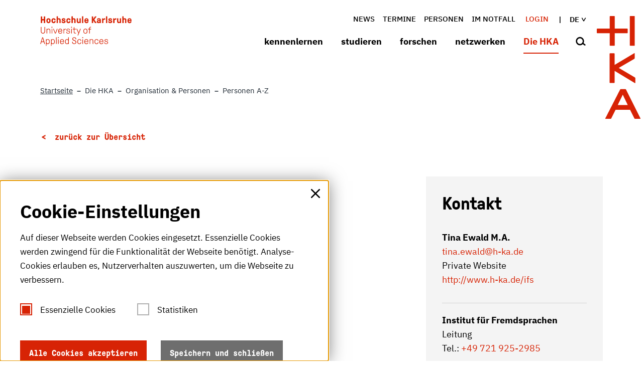

--- FILE ---
content_type: text/html; charset=utf-8
request_url: https://www.h-ka.de/die-hochschule-karlsruhe/organisation-personen/personen-a-z/person/tina-ewald
body_size: 35302
content:
<!DOCTYPE html>
<html lang="de">
<head>

<meta charset="utf-8">
<!-- 
	********************************************************************************
	*                                                                *****  **     *
	*              TYPO3 by in2code.de - Wir leben TYPO3           ******  ****    *
	*                                                               *****  **      *
	* www.in2code.de / info(at)in2code(dot)de / +49 8031 8873983     *****         *
	*                                                                  **          *
	********************************************************************************

	This website is powered by TYPO3 - inspiring people to share!
	TYPO3 is a free open source Content Management Framework initially created by Kasper Skaarhoj and licensed under GNU/GPL.
	TYPO3 is copyright 1998-2026 of Kasper Skaarhoj. Extensions are copyright of their respective owners.
	Information and contribution at https://typo3.org/
-->



<title>Die HKA - Die Hochschule Karlsruhe : Personen von A-Z an der Hochschule Karlsruhe (Die HKA)</title>
<meta http-equiv="x-ua-compatible" content="IE=edge">
<meta name="generator" content="TYPO3 CMS">
<meta name="description" content="Tabellarisches Personenverzeichnis mit Suchfunktion der Hochschule Karlsruhe (Die HKA)">
<meta name="viewport" content="width=device-width, initial-scale=1.0, user-scalable=yes">
<meta name="robots" content="index,follow">
<meta name="twitter:card" content="summary">
<meta name="language" content="de">
<meta name="date" content="2025-11-03">
<meta name="title" content="Personen A-Z">


<link rel="stylesheet" href="/_assets/a92153751098915699a1afa17e77f864/Css/styles.css?1768818094" media="all">







<meta name="keywords" content="Personen, Personalverzeichnis, Personal, Personensuche, Hochschule Karlsruhe, HKA, H-KA, Fachhochschule, Angewandte Wissenschaften, FH,Ingenieurwesen, studieren, Studium, University of Applied Sciences"/>
	
	<link rel="apple-touch-icon" sizes="57x57" href="/_assets/a92153751098915699a1afa17e77f864/Images/Icons/Favicons/apple-icon-57x57.png">
	<link rel="apple-touch-icon" sizes="60x60" href="/_assets/a92153751098915699a1afa17e77f864/Images/Icons/Favicons/apple-icon-60x60.png">
	<link rel="apple-touch-icon" sizes="72x72" href="/_assets/a92153751098915699a1afa17e77f864/Images/Icons/Favicons/apple-icon-72x72.png">
	<link rel="apple-touch-icon" sizes="76x76" href="/_assets/a92153751098915699a1afa17e77f864/Images/Icons/Favicons/apple-icon-76x76.png">
	<link rel="apple-touch-icon" sizes="114x114" href="/_assets/a92153751098915699a1afa17e77f864/Images/Icons/Favicons/apple-icon-114x114.png">
	<link rel="apple-touch-icon" sizes="120x120" href="/_assets/a92153751098915699a1afa17e77f864/Images/Icons/Favicons/apple-icon-120x120.png">
	<link rel="apple-touch-icon" sizes="144x144" href="/_assets/a92153751098915699a1afa17e77f864/Images/Icons/Favicons/apple-icon-144x144.png">
	<link rel="apple-touch-icon" sizes="152x152" href="/_assets/a92153751098915699a1afa17e77f864/Images/Icons/Favicons/apple-icon-152x152.png">
	<link rel="apple-touch-icon" sizes="180x180" href="/_assets/a92153751098915699a1afa17e77f864/Images/Icons/Favicons/apple-icon-180x180.png">

	
	<link rel="icon" type="image/png" href="/_assets/a92153751098915699a1afa17e77f864/Images/Icons/Favicons/android-icon-192x192.png" sizes="192x192">

	
	<link rel="shortcut icon" type="image/x-icon" href="/_assets/a92153751098915699a1afa17e77f864/Images/Icons/Favicons/favicon.ico">
	<link rel="icon" type="image/png" href="/_assets/a92153751098915699a1afa17e77f864/Images/Icons/Favicons/favicon-16x16.png" sizes="16x16">
	<link rel="icon" type="image/png" href="/_assets/a92153751098915699a1afa17e77f864/Images/Icons/Favicons/favicon-32x32.png" sizes="32x32">
	<link rel="icon" type="image/png" href="/_assets/a92153751098915699a1afa17e77f864/Images/Icons/Favicons/favicon-96x96.png" sizes="96x96">
	<link rel="icon" type="image/png" href="/_assets/a92153751098915699a1afa17e77f864/Images/Icons/Favicons/favicon-256x256.png" sizes="256x256">

	
	<meta name="msapplication-TileColor" content="#D72305">
	<meta name="msapplication-TileImage" content="/_assets/a92153751098915699a1afa17e77f864/Images/Icons/Favicons/ms-icon-70x70.png">
	<meta name="msapplication-TileImage" content="/_assets/a92153751098915699a1afa17e77f864/Images/Icons/Favicons/ms-icon-144x144.png">
	<meta name="msapplication-TileImage" content="/_assets/a92153751098915699a1afa17e77f864/Images/Icons/Favicons/ms-icon-155x155.png">
	<meta name="msapplication-TileImage" content="/_assets/a92153751098915699a1afa17e77f864/Images/Icons/Favicons/ms-icon-310x310.png">


<link rel="canonical" href="https://www.h-ka.de/die-hochschule-karlsruhe/organisation-personen/personen-a-z/person/tina-ewald"/>

<link rel="alternate" hreflang="de-DE" href="https://www.h-ka.de/die-hochschule-karlsruhe/organisation-personen/personen-a-z/person/tina-ewald"/>
<link rel="alternate" hreflang="en-US" href="https://www.h-ka.de/en/about-hka/organization-people/staff-search/person/tina-ewald"/>
<link rel="alternate" hreflang="x-default" href="https://www.h-ka.de/die-hochschule-karlsruhe/organisation-personen/personen-a-z/person/tina-ewald"/>
</head>
<body data-page-identifier="473" class="t-default">



	
		




		
	

<a href="#main-content" class="skip-link btn btn--primary">Skip to main content</a>

<header class="c-header" id="c-header">
	<div class="c-header__headercontainer o-container" id="c-header__headercontainer">
		<a class="c-logo__link c-logo__link--textual" title="Hochschule Karlsruhe - University of Applied Sciences" href="/">
			<svg class="o-icon c-header__headercontainer--textualIcon" width="201" height="66" viewbox="0 0 201 66"
					 xmlns="http://www.w3.org/2000/svg">
				<title>Hochschule Karlsruhe</title>
				<desc>Hochschule Karlsruhe - University of Applied Sciences</desc>
				<path fill="currentColor" fill-rule="evenodd"
							d="M16.713 50.801c1.562 0 2.747.645 3.394 1.72.538.968.754 1.99.754 3.71s-.216 2.742-.754 3.71c-.647 1.074-1.886 1.72-3.394 1.72-1.67 0-1.94-.646-2.425-.646-.323 0-.43.215-.43.646v3.548c0 .215-.216.43-.432.43h-.377c-.188-.047-.377-.177-.421-.388l-.01-.096V51.446c0-.19.17-.382.36-.422l.071-.008h.323c.162 0 .27.054.324.215.161.27.323.377.538.377.54 0 .755-.807 2.479-.807zm11.097 0c1.563 0 2.802.645 3.394 1.72.54.968.755 1.99.755 3.71s-.216 2.742-.755 3.71c-.646 1.074-1.885 1.72-3.394 1.72-1.67 0-1.939-.646-2.424-.646-.323 0-.43.215-.43.646v3.548c0 .215-.216.43-.432.43h-.43c-.216-.054-.378-.215-.378-.484V51.446c0-.215.216-.43.431-.43h.323c.162 0 .27.054.324.215.161.27.323.377.538.377.539 0 .754-.807 2.478-.807zm73.699.054c2.693 0 4.363 1.72 4.363 4.57v.913c0 .192-.17.383-.36.423l-.07.008h-6.789c-.092 0-.184.039-.209.152l-.006.063c0 2.204 1.131 3.494 3.124 3.494 1.401 0 2.479-.538 2.91-1.935.054-.215.269-.377.484-.323h.431c.162 0 .378.108.378.269v.107c-.27 1.828-1.994 3.118-4.203 3.118-1.67-.053-2.909-.591-3.609-1.612-.7-1.022-.916-1.99-.916-3.817-.108-1.344.27-2.634 1.024-3.763.808-1.13 2.1-1.72 3.448-1.667zm33.024 0c2.693 0 4.363 1.72 4.363 4.57v.913c0 .192-.17.383-.359.423l-.072.008h-6.788c-.092 0-.184.039-.209.152l-.006.063c0 2.204 1.131 3.494 3.125 3.494 1.4 0 2.478-.538 2.909-1.935.054-.215.27-.377.485-.323h.43c.162 0 .378.108.378.269v.107c-.27 1.828-1.994 3.118-4.202 3.118-1.724-.053-2.963-.591-3.61-1.612-.7-1.022-.916-1.99-.916-3.817-.107-1.344.27-2.634 1.024-3.763.808-1.13 2.1-1.72 3.448-1.667zm-7.704.86c.7.645 1.131 1.613 1.131 2.58 0 .216-.108.377-.323.43h-.593c-.215 0-.43-.107-.43-.322 0-.699-.27-1.344-.809-1.828-.592-.376-1.239-.59-1.94-.537-1.13-.054-2.208.591-2.693 1.613-.538 1.666-.538 3.494 0 5.16.485 1.022 1.509 1.667 2.694 1.613.808.054 1.562-.215 2.1-.753.378-.43.594-1.02.594-1.612 0-.27.215-.377.43-.377h.485c.216 0 .431.162.431.43 0 .86-.323 1.72-.915 2.366-1.886 1.72-4.795 1.559-6.52-.323-.107-.161-.16-.268-.268-.376-.7-1.021-.755-2.043-.755-3.548s.054-2.527.755-3.548c.808-1.183 2.208-1.935 3.663-1.882 1.077-.053 2.1.27 2.963.914zm-37.711 0c.7.645 1.131 1.613 1.131 2.58 0 .216-.108.377-.323.43h-.593c-.215 0-.43-.107-.43-.322 0-.699-.27-1.344-.809-1.828-.592-.376-1.239-.59-1.94-.537-1.13-.054-2.208.591-2.693 1.613-.539 1.666-.539 3.494 0 5.16.485 1.022 1.562 1.667 2.694 1.613.808.054 1.562-.215 2.155-.753.377-.43.592-1.02.592-1.612 0-.27.216-.377.431-.377h.485c.216 0 .431.162.431.43 0 .86-.323 1.72-.916 2.366-1.885 1.72-4.794 1.559-6.518-.323-.162-.161-.27-.268-.324-.376-.7-1.021-.754-2.043-.754-3.548s.054-2.527.754-3.548c.809-1.183 2.21-1.935 3.664-1.882 1.077-.053 2.1.27 2.963.914zm-41.16-.86c2.695 0 4.365 1.72 4.365 4.57v.913c0 .192-.17.383-.36.423l-.071.008h-6.788c-.09 0-.18.037-.207.112l-.009.049c0 2.204 1.131 3.494 3.125 3.494 1.4 0 2.478-.537 2.909-1.935.054-.215.27-.377.485-.323h.43c.162 0 .378.108.378.269v.108c-.27 1.827-1.993 3.118-4.202 3.118-1.67 0-2.91-.538-3.61-1.56-.7-1.02-.916-1.989-.916-3.816 0-1.667.27-2.688 1.024-3.763.808-1.13 2.101-1.72 3.448-1.667zm14.6-4.247c.192 0 .384.128.424.345l.007.085v13.924c0 .19-.17.382-.359.422l-.072.008h-.323c-.161 0-.27-.054-.323-.162-.162-.268-.323-.376-.539-.376-.538 0-.754.807-2.478.807-1.562 0-2.801-.646-3.448-1.72-.538-.915-.754-1.936-.754-3.71s.216-2.742.754-3.71c.647-1.075 1.886-1.72 3.394-1.72 1.67 0 1.94.645 2.425.645.323 0 .43-.215.43-.645v-3.763c0-.19.17-.382.36-.422l.071-.008h.431zm82.695 4.193c2.37 0 3.825 1.183 3.825 3.118 0 .192-.17.383-.359.423l-.072.007h-.43c-.192 0-.384-.127-.424-.344l-.008-.086c0-1.344-.808-1.989-2.532-1.989-1.508 0-2.424.645-2.424 1.613s.647 1.344 3.017 1.882c2.694.59 3.448 1.344 3.448 3.118 0 1.774-1.616 3.01-4.148 3.01-2.64.108-4.202-1.29-4.202-3.494 0-.215.215-.43.43-.43h.432c.215 0 .43.16.43.43 0 1.505 1.078 2.419 2.91 2.419 1.831 0 2.855-.645 2.855-1.828s-.7-1.613-3.125-2.096c-2.424-.484-3.394-1.344-3.394-2.957 0-1.613 1.617-2.796 3.771-2.796zM74.95 46.608c2.425 0 4.256 1.452 4.256 3.925v.268c0 .215-.215.43-.43.43h-.54c-.215 0-.43-.16-.43-.43v-.268c0-1.72-1.186-2.635-2.802-2.635-1.724 0-2.909.753-2.909 2.312 0 1.72 1.724 2.42 3.663 2.957 1.94.537 3.771 1.666 3.771 4.193 0 2.688-2.262 4.14-4.633 4.14-2.693.16-4.687-1.345-4.687-4.248v-.322c0-.191.17-.382.36-.423l.071-.007h.54c.215 0 .43.161.43.43v.322c0 1.936 1.347 3.01 3.233 3.01 1.885 0 3.178-.967 3.178-2.848 0-1.882-1.455-2.527-3.556-3.118-1.885-.538-3.878-1.56-3.878-4.032 0-2.473 2.208-3.656 4.363-3.656zm18.802 4.408c.215 0 .43.108.43.323v9.623c0 .215-.16.376-.376.43 0 .053-.054.053-.054.053h-.431c-.216.054-.431-.107-.431-.322v-9.677c0-.215.162-.376.377-.43h.485zM5.938 46.877c.215 0 .377.108.431.323l4.094 13.708c0 .054.054.161.054.215 0 .161-.161.322-.43.322h-.54c-.215 0-.377-.107-.43-.322l-1.078-3.494c-.054-.162-.215-.323-.43-.27H3.136c-.216 0-.378.108-.431.27l-1.078 3.494c-.054.161-.215.322-.43.322h-.54c-.215 0-.43-.16-.43-.322 0-.054 0-.161.053-.215L4.43 47.2c.053-.162.215-.323.43-.323h1.078zm34.263 4.14c.216 0 .431.107.431.322v9.623c0 .215-.161.376-.377.43 0 .053 0 .053-.054.053h-.43c-.216 0-.432-.107-.432-.322v-9.677c0-.215.162-.376.377-.43h.485zm72.89-.162c2.101 0 3.664 1.183 3.664 3.44v6.72c0 .192-.17.383-.36.423l-.071.007h-.431c-.192 0-.383-.127-.424-.344l-.007-.086v-6.558c0-1.667-1.185-2.42-2.748-2.42-1.562 0-2.747.753-2.747 2.42v6.558c0 .192-.17.383-.36.423l-.071.007h-.431c-.27 0-.431-.215-.431-.43v-9.569c0-.215.215-.43.43-.43h.324c.108 0 .215.054.323.162.108.215.216.43.431.43.593 0 .808-.753 2.91-.753zm-77.415-4.193c.191 0 .383.127.423.345l.008.085v13.923c0 .192-.17.383-.36.423l-.071.007h-.431c-.216 0-.431-.215-.431-.43V47.092c0-.191.17-.382.36-.422l.07-.008h.432zm22.088 5.59c-.647.27-1.132.753-1.4 1.399-.27.806-.378 1.72-.324 2.58-.054.86.054 1.72.323 2.58.323 1.022 1.347 1.72 2.478 1.613 1.078.108 2.101-.591 2.478-1.613.27-.806.378-1.72.324-2.58.054-.86-.054-1.774-.324-2.58-.592-1.344-2.155-1.99-3.555-1.398zm-41.051-.214c-1.078-.108-2.101.591-2.479 1.613-.269.806-.377 1.72-.323 2.58-.054.86.054 1.72.323 2.58.593 1.344 2.155 1.99 3.556 1.398.647-.269 1.131-.753 1.4-1.398.27-.806.378-1.72.324-2.58.054-.86-.054-1.774-.323-2.58-.323-1.022-1.347-1.72-2.478-1.613zm11.097 0c-1.077-.108-2.1.591-2.478 1.613-.27.806-.377 1.72-.323 2.58-.054.86.054 1.72.323 2.58.593 1.344 2.155 1.99 3.556 1.398.646-.269 1.131-.753 1.4-1.398.27-.806.378-1.72.324-2.58.054-.86-.054-1.774-.323-2.58-.324-1.022-1.347-1.72-2.479-1.613zM5.292 48.65h-.054c-.054 0-.054.054-.108.108L3.137 55.8c-.054.161.053.215.161.215h3.933c.108 0 .215-.054.162-.215l-1.994-7.042c0-.108-.054-.108-.107-.108zm129.187 3.494c-1.94 0-3.07 1.29-3.07 3.28 0 .09.074.179.161.206l.054.009h5.656v-.054c.09 0 .18-.037.207-.112l.009-.05c0-2.096-1.078-3.279-3.017-3.279zm-33.024 0c-1.94 0-3.071 1.29-3.071 3.28 0 .09.075.179.162.206l.053.009h5.657v-.054c.09 0 .18-.037.207-.112l.009-.05c0-2.096-1.078-3.279-3.017-3.279zm-53.496-.053c-1.886 0-3.07 1.29-3.07 3.279 0 .09.074.179.161.206l.054.009h5.602c.093 0 .185-.04.21-.152l.006-.063c0-2.097-1.078-3.28-2.963-3.28zm46.223-5.43c.162 0 .323.161.323.323v1.236c0 .141-.124.282-.263.315l-.06.008h-1.24c-.215.053-.376-.108-.376-.323v-1.236c0-.162.161-.323.323-.323h1.293zm-53.604 0c.162 0 .324.161.324.323v1.236c0 .141-.124.282-.263.315l-.06.008h-1.24c-.161 0-.323-.108-.323-.323v-1.236c0-.162.162-.323.323-.323h1.24zm40.243-18.708c.216 0 .324.054.431.323l3.34 7.633c.054.108.054.108.108.108s.054 0 .108-.108l2.91-7.633c.107-.269.215-.323.43-.323h.593c.184 0 .33.08.401.237l.03.086c0 .107-.054.215-.108.322l-5.441 13.655c-.054.215-.216.322-.431.322h-.485c-.27-.053-.377-.16-.377-.376 0-.107 0-.215.054-.322l1.508-3.979c.054-.053.054-.16.054-.215 0-.053-.054-.16-.054-.215l-3.986-8.816c-.054-.107-.108-.215-.108-.322 0-.216.161-.377.377-.377h.646zm-36.74-.161c2.693 0 4.363 1.72 4.363 4.57v.913c0 .215-.216.43-.431.43h-6.788c-.108 0-.216.054-.216.162v.053c0 2.204 1.132 3.495 3.125 3.495 1.4 0 2.478-.538 2.91-1.936.053-.215.268-.376.484-.376h.43c.163 0 .378.108.378.323v.107c-.27 1.828-1.993 3.118-4.202 3.118-1.67-.054-2.91-.591-3.61-1.613-.7-1.021-.915-1.989-.915-3.87 0-1.667.269-2.688 1.023-3.763.808-1.075 2.101-1.72 3.448-1.613zM2.381 23.815c.192 0 .383.127.424.344l.007.086v9.891c.054 1.828 1.617 3.226 3.394 3.118 1.724-.053 3.071-1.451 3.125-3.118v-9.891c0-.191.17-.382.36-.422l.071-.008h.539c.215 0 .43.161.43.43v9.891c-.107 2.58-2.262 4.57-4.794 4.516-2.424-.107-4.364-2.096-4.525-4.516v-9.891c0-.191.17-.382.36-.422l.07-.008h.54zm100.743 5.806c.592.86.754 1.666.754 3.548 0 1.881-.162 2.688-.754 3.548-1.455 2.043-4.256 2.473-6.303 1.021-.431-.269-.755-.645-1.024-1.021-.539-.86-.754-1.667-.754-3.548 0-1.882.161-2.688.754-3.548.808-1.183 2.209-1.882 3.663-1.882 1.455-.054 2.856.645 3.664 1.882zM61.48 27.739c2.37 0 3.825 1.183 3.825 3.118 0 .215-.215.43-.431.43h-.431c-.215 0-.431-.161-.431-.43 0-1.344-.808-1.989-2.532-1.989-1.508 0-2.424.645-2.424 1.667 0 1.021.646 1.344 3.017 1.881 2.693.591 3.447 1.344 3.447 3.118 0 1.774-1.616 3.01-4.148 3.01-2.532.054-4.148-1.343-4.148-3.547 0-.216.216-.43.431-.43h.431c.192 0 .383.127.423.344l.008.086c0 1.505 1.077 2.419 2.91 2.419 1.83 0 2.854-.645 2.854-1.828s-.7-1.613-3.124-2.097c-2.425-.484-3.448-1.344-3.448-2.956 0-1.613 1.616-2.796 3.771-2.796zm49.94-4.14c.216 0 .431.162.431.43v.323c0 .192-.17.383-.36.423l-.07.007h-.108c-1.509 0-2.37 1.022-2.37 2.742v.376c0 .09.074.18.161.207l.054.008h2.478c.191 0 .383.128.423.345l.008.086v.376c0 .215-.216.43-.431.43h-2.478c-.108 0-.216.054-.216.161v8.494c0 .215-.215.43-.43.43h-.432c-.215-.054-.43-.215-.43-.484v-8.44c0-.09-.076-.179-.163-.206l-.053-.009h-1.886c-.191 0-.383-.127-.423-.344l-.008-.086v-.376c0-.191.17-.382.36-.423l.071-.007h1.886c.092 0 .184-.04.209-.153l.006-.062v-.377c0-2.365 1.4-3.87 3.663-3.87h.108zm-59.475 4.355c.215 0 .377.108.43.43.054.323.054.753.378.753.538 0 .97-1.129 2.909-1.129h.27c.19 0 .382.127.422.344l.008.086v.43c0 .191-.17.382-.36.422l-.07.008h-.27c-1.401 0-3.179.753-3.179 3.494v5.215c0 .215-.215.43-.43.43h-.432c-.161-.054-.377-.215-.377-.484v-9.569c0-.19.17-.382.36-.422l.071-.008h.27zm-33.456-.161c2.101 0 3.664 1.183 3.664 3.44v6.72c0 .215-.216.43-.431.43h-.431c-.192 0-.383-.127-.424-.344l-.007-.086v-6.558c0-1.667-1.185-2.42-2.748-2.42-1.562 0-2.747.753-2.747 2.42v6.558c0 .215-.216.43-.431.43h-.431c-.216 0-.377-.161-.431-.43v-9.569c0-.19.17-.382.36-.422l.07-.008h.324c.108 0 .216.054.323.161.108.216.216.43.431.43.593 0 .808-.752 2.91-.752zm50.533.161c.216 0 .431.108.431.323v9.622c0 .215-.161.377-.377.43 0 .054 0 .054-.054.054h-.43c-.216 0-.432-.107-.432-.322v-9.677c0-.215.162-.376.377-.43h.485zm-42.883 0c.216 0 .431.108.431.323v9.622c0 .215-.161.377-.377.43 0 .054-.054.054-.054.054h-.43c-.216 0-.432-.107-.432-.322v-9.677c0-.215.162-.376.377-.43h.485zm3.34 0c.216 0 .378.108.431.323l3.233 8.386c.054.108.108.161.161.161.108 0 .162-.053.216-.161l3.232-8.386c.054-.215.216-.323.431-.323h.539c.185 0 .33.08.401.237l.03.086c0 .107-.054.215-.108.322l-3.77 9.408c-.055.161-.216.323-.432.323h-1.077c-.108.053-.27-.054-.324-.27l-3.77-9.407c-.054-.107-.108-.215-.108-.322 0-.189.123-.336.299-.37l.078-.007h.538zm45.308-3.763c.215 0 .43.161.43.43v3.226c0 .09.075.179.163.206l.053.009h2.748c.191 0 .383.127.423.344l.008.086v.376c0 .191-.17.382-.36.422l-.071.008h-2.748c-.09 0-.18.037-.207.112l-.008.05v5.537c0 1.397.538 2.096 2.047 2.096h1.077c.216 0 .431.161.431.43v.376c0 .215-.215.43-.43.43h-1.078c-2.209.054-3.34-.86-3.34-3.279v-5.537c0-.09-.075-.179-.162-.206l-.054-.009h-1.778c-.215 0-.43-.161-.43-.43v-.376c0-.191.17-.382.359-.423l.071-.007h1.778c.093 0 .185-.04.21-.153l.006-.062V24.62c0-.19.17-.382.36-.422l.07-.008h.432zm24.62 4.785c-1.132 0-2.155.59-2.694 1.612-.323.592-.377 1.183-.377 2.58 0 1.398.108 1.99.377 2.581.485 1.022 1.562 1.613 2.694 1.613 1.185.054 2.208-.591 2.693-1.613.323-.591.377-1.183.377-2.58 0-1.398-.107-1.99-.377-2.58-.485-1.022-1.562-1.613-2.693-1.613zm-55.328.107c-1.886 0-3.07 1.29-3.07 3.28 0 .089.074.179.161.206l.054.008h5.603v-.053c.09 0 .18-.038.207-.112l.008-.05c0-2.15-1.077-3.279-2.963-3.279zM26.517 23.6c.162 0 .324.161.324.322v1.237c0 .14-.124.282-.263.315l-.06.007h-1.24c-.141.047-.282-.07-.316-.244l-.007-.078v-1.237c0-.16.162-.322.323-.322h1.24zm42.883 0c.162 0 .324.161.324.322v1.237c0 .14-.124.282-.263.315l-.06.007h-1.24c-.141.047-.283-.07-.316-.244l-.007-.078v-1.237c0-.16.162-.322.323-.322h1.24zM196.38 4.784c2.855 0 4.417 1.774 4.417 4.946v.914c0 .191-.17.382-.359.422l-.072.008h-5.602c-.09 0-.18.037-.207.112l-.009.05c0 1.397.539 1.988 1.832 1.988.916 0 1.4-.322 1.67-1.02.054-.216.27-.377.485-.377h1.831c.216 0 .378.107.378.322v.162c-.431 2.042-2.317 3.386-4.364 3.279-1.4.054-2.748-.591-3.61-1.667-.7-.914-.97-1.935-.97-3.763 0-1.827.27-2.849.97-3.763.916-1.075 2.21-1.666 3.61-1.613zM21.399 5.967c.162.161.324.269.432.43.7.914.97 1.936.97 3.763 0 1.828-.27 2.85-.97 3.763-1.724 1.99-4.795 2.204-6.788.43-.162-.16-.27-.268-.431-.43-.7-.914-.97-1.935-.97-3.763 0-1.827.27-2.849.97-3.763 1.723-1.989 4.794-2.204 6.788-.43zm43.907-.269c.862.807 1.347 1.936 1.347 3.118 0 .215-.108.377-.323.43h-2.101c-.185 0-.33-.079-.402-.237l-.03-.085c0-.43-.161-.807-.484-1.13-.377-.268-.755-.375-1.186-.322-.484-.053-1.023.108-1.346.484-.27.377-.324.914-.324 2.204s.108 1.882.324 2.204c.323.377.862.592 1.346.484.431.054.862-.054 1.186-.269.27-.215.377-.483.485-1.236 0-.215.161-.269.43-.269h1.994c.215 0 .377.161.377.376v.054c.054 1.075-.323 2.097-1.024 2.85-.915.86-2.155 1.29-3.448 1.182-1.346.108-2.693-.537-3.555-1.613-.7-.914-.97-1.935-.97-3.763 0-1.827.27-2.849.97-3.763.862-1.075 2.209-1.666 3.61-1.613 1.13-.053 2.208.27 3.124.914zm36.526-.914c2.855 0 4.417 1.774 4.417 4.946v.914c0 .191-.17.382-.359.422l-.072.008h-5.602c-.09 0-.18.037-.207.112l-.009.05c0 1.397.539 1.988 1.832 1.988.862 0 1.4-.322 1.67-1.02.054-.216.27-.377.485-.377h1.831c.216 0 .378.107.378.269v.16c-.431 2.044-2.317 3.388-4.364 3.28-1.4.108-2.748-.537-3.61-1.613-.7-.914-.97-1.935-.97-3.763 0-1.827.27-2.849.97-3.763.862-1.075 2.21-1.666 3.61-1.613zm69.55.108c.191 0 .383.127.423.345l.008.085v6.128c0 .914.592 1.452 1.616 1.452s1.616-.538 1.616-1.344V5.322c0-.191.17-.382.36-.422l.071-.008h1.94c.215.054.43.215.43.43v9.569c0 .215-.215.43-.43.43h-1.078c-.161 0-.27-.054-.377-.161-.162-.215-.27-.538-.593-.538-.538 0-.862.914-2.585.914-2.317 0-3.772-1.451-3.772-3.817V5.322c0-.191.17-.382.36-.422l.071-.008h1.94zm-88.621 0c.191 0 .383.127.423.345l.008.085v6.128c0 .914.592 1.452 1.616 1.452s1.616-.538 1.616-1.344V5.322c0-.191.17-.382.36-.422l.071-.008h1.94c.269.054.43.215.43.43v9.569c0 .191-.17.382-.359.422l-.071.008h-1.078c-.161 0-.27-.054-.377-.161-.162-.215-.27-.538-.593-.538-.538 0-.862.914-2.585.914-2.317 0-3.772-1.451-3.772-3.817V5.322c0-.191.17-.382.36-.422l.071-.008h1.94zm71.166-.215c2.532 0 4.148 1.29 4.148 3.28 0 .214-.161.376-.377.376h-1.832c-.215 0-.377-.108-.43-.323v-.054c0-.645-.54-1.021-1.455-1.021-.808 0-1.293.322-1.293.806 0 .484.377.753 2.209 1.183 2.586.591 3.448 1.398 3.448 3.28 0 2.096-1.67 3.332-4.418 3.332s-4.471-1.344-4.471-3.655c0-.215.161-.377.43-.377h1.886c.216 0 .377.108.431.323v.054c0 .913.539 1.343 1.724 1.343 1.077 0 1.616-.322 1.616-.913 0-.592-.485-.807-2.209-1.183-2.37-.484-3.447-1.613-3.447-3.44 0-1.828 1.67-3.011 4.04-3.011zm-24.943 0c2.64 0 4.31 1.344 4.31 3.763v6.451c0 .215-.216.43-.431.43h-1.078c-.108 0-.215-.054-.323-.161-.108-.161-.27-.43-.485-.43-.377 0-.97.806-2.801.806-2.21 0-3.771-1.236-3.771-3.44 0-1.613 1.239-3.226 3.717-3.226h2.209c.09 0 .18-.037.207-.112l.008-.05v-.375c0-.86-.7-1.29-1.67-1.29-.43 0-1.347.107-1.508.698-.098.342-.196.373-.497.376h-1.658c-.192 0-.383-.127-.424-.344l-.007-.086c0-1.559 1.562-3.01 4.202-3.01zm-77.577 0c2.532 0 4.094 1.29 4.094 3.28 0 .214-.162.376-.43.376h-1.779c-.269 0-.43-.162-.43-.377 0-.645-.54-1.021-1.455-1.021-.754 0-1.293.322-1.293.806 0 .484.377.753 2.209 1.183 2.586.591 3.447 1.398 3.447 3.28 0 2.096-1.67 3.332-4.417 3.332-2.748 0-4.418-1.344-4.418-3.655 0-.215.162-.377.377-.377h1.94c.215 0 .377.108.43.323v.054c0 .913.54 1.343 1.725 1.343 1.077 0 1.616-.322 1.616-.913 0-.592-.485-.807-2.209-1.183-2.37-.484-3.448-1.613-3.448-3.44 0-1.828 1.67-3.011 4.04-3.011zM32.55 5.698c.862.807 1.347 1.936 1.347 3.118 0 .215-.108.377-.323.43h-2.047c-.185 0-.33-.079-.402-.237l-.03-.085c.055-.753-.538-1.452-1.292-1.505h-.377c-.485-.054-1.024.107-1.347.483-.27.377-.323.914-.323 2.205 0 1.29.107 1.881.323 2.204.323.376.862.59 1.347.483.43.054.862-.053 1.185-.268.27-.215.377-.484.485-1.237 0-.215.161-.269.43-.269h1.994c.215 0 .377.162.377.377v.053c.054 1.076-.323 2.097-1.024 2.85-.915.86-2.154 1.29-3.447 1.182-1.401.162-2.748-.483-3.61-1.559-.7-.914-.97-1.935-.97-3.763 0-1.827.27-2.849.97-3.763.862-1.075 2.209-1.666 3.61-1.613 1.13-.053 2.208.27 3.124.914zM115.947.753c.215 0 .43.16.43.43V6.29c0 .053.054.107.108.107s.108-.054.162-.107L120.31.968c.054-.108.162-.215.485-.215h2.37c.216 0 .432.16.432.43v.053c0 .108 0 .215-.108.27l-4.31 5.966c-.054.108-.108.215-.108.323 0 .107.054.269.108.376l4.418 6.344c.107.107.107.268.107.376 0 .269-.215.484-.485.484h-2.424c-.215 0-.43-.108-.539-.323l-3.555-5.59c-.054-.108-.108-.216-.216-.216-.086 0-.103.035-.107.076v5.569c0 .215-.216.43-.431.43h-2.155c-.192 0-.383-.127-.424-.344l-.007-.086V1.183c0-.215.215-.43.43-.43h2.156zm-77.47-.27c.192 0 .383.128.424.345l.007.086v3.763c-.054.215.162.43.377.484h.054c.593-.269 1.24-.43 1.886-.484 2.316 0 3.77 1.451 3.77 3.817v6.343c0 .191-.17.383-.359.423l-.071.007h-1.94c-.215 0-.43-.161-.43-.43V8.763c0-.914-.593-1.452-1.617-1.452-1.023 0-1.616.538-1.616 1.344v6.236c0 .215-.215.43-.43.43h-1.94c-.27 0-.485-.161-.485-.43V.914c0-.191.17-.382.36-.423l.07-.007h1.94zm123.531 4.409c.162 0 .377.108.43.269.109.376.216.86.594.86.646 0 .97-1.129 3.124-1.129h.754c.192 0 .383.127.424.345l.007.085v1.99c0 .19-.17.381-.36.421l-.07.008h-.755c-1.616 0-2.801.753-2.801 2.312v4.838c0 .215-.216.43-.431.43h-1.94c-.269 0-.484-.161-.484-.43V5.322c0-.191.17-.382.359-.422l.071-.008h1.078zM71.232.484c.192 0 .383.127.423.344l.008.086v3.763c-.054.215.162.43.377.484h.054c.593-.269 1.24-.43 1.886-.484 2.37 0 3.77 1.451 3.77 3.817v6.343c0 .215-.215.43-.43.43h-1.94c-.215 0-.43-.161-.43-.43V8.763c0-.914-.593-1.452-1.617-1.452s-1.616.538-1.616 1.344v6.236c0 .191-.17.382-.36.422l-.071.008h-1.94c-.269 0-.484-.161-.484-.43V.914c0-.191.17-.382.36-.423l.07-.007h1.94zM3.891.753c.215 0 .43.16.43.43v5.214c0 .09.076.18.163.207l.053.008H7.77c.09 0 .18-.037.207-.112l.008-.049V1.183c0-.215.216-.43.431-.43h2.155c.192 0 .383.127.423.344l.008.086V14.89c0 .191-.17.382-.36.422l-.07.008H8.415c-.215 0-.43-.161-.43-.43V9.676c0-.09-.076-.179-.163-.206L7.77 9.46H4.537c-.09 0-.18.038-.207.112l-.008.05v5.214c0 .215-.323.43-.539.43H1.736c-.27.054-.431-.107-.431-.376V1.183c0-.191.17-.383.36-.423l.07-.007h2.156zm90.506-.27c.192 0 .383.128.424.345l.007.086V14.89c0 .215-.215.43-.43.43h-1.94c-.27 0-.431-.161-.431-.43V.914c0-.191.17-.382.36-.423l.071-.007h1.94zm43.153 4.409c.161 0 .377.108.43.269.108.376.216.86.593.86.647 0 .97-1.129 3.125-1.129h.754c.216 0 .431.161.431.43v1.99c0 .19-.17.381-.36.421l-.07.008h-.755c-1.616 0-2.802.753-2.802 2.312v4.838c0 .215-.215.43-.43.43h-1.94c-.27 0-.485-.161-.485-.43V5.322c0-.191.17-.382.36-.422l.071-.008h1.078zm9.427-4.408c.192 0 .383.127.424.344l.007.086V14.89c0 .215-.215.43-.43.43h-1.94c-.216 0-.431-.161-.431-.43V.914c0-.191.17-.382.36-.423l.071-.007h1.94zm36.041 0c.192 0 .384.127.424.344l.007.086v3.763c-.053.215.162.43.377.484h.054c.593-.269 1.24-.43 1.886-.484 2.316 0 3.771 1.451 3.771 3.817v6.343c0 .215-.215.43-.431.43h-1.94c-.215 0-.43-.161-.43-.43V8.763c0-.914-.593-1.452-1.617-1.452-1.023 0-1.616.538-1.616 1.344v6.236c0 .215-.215.43-.43.43h-1.94c-.323 0-.485-.161-.485-.43V.914c0-.191.17-.382.36-.423l.071-.007h1.94zm-52.526 10.59h-2.047c-.916 0-1.293.484-1.293 1.022 0 .752.647 1.075 1.455 1.075 1.131.053 2.047-.323 2.047-1.398v-.484c0-.107-.054-.215-.162-.215zM18.275 7.472c-.485-.053-1.024.108-1.347.484-.27.377-.323.914-.323 2.204s.108 1.882.323 2.204c.323.377.862.592 1.347.484.485.054.97-.107 1.347-.484.27-.376.323-.914.323-2.204s-.108-1.881-.323-2.204c-.324-.376-.862-.591-1.347-.484zm81.671.968v.215c0 .108.108.215.216.215h3.286c.108 0 .216-.054.216-.215 0-.968-.809-1.774-1.778-1.774h-.054c-.97-.107-1.778.591-1.886 1.559zm94.601 0v.215c0 .108.108.215.216.215h3.286c.108 0 .215-.054.215-.215 0-.968-.808-1.774-1.777-1.774h-.054c-.97-.107-1.778.591-1.886 1.559z"></path>
			</svg>
		</a>
		<div class="o-row o-row--gutter">
			<div class="o-row__col-full">
				<div class="c-header__home nonopaque" id="c-header__home">
					<a class="c-header__home__link" title="Startseite" href="/">
						<span class="c-header__home__logo"></span>
					</a>
				</div>

				

				
				


	

	
		
	



	<nav class="c-dropdown "
			 aria-label="Sprache auswählen">
		
			
					<button class="c-dropdown__button">
						de
						<span class="c-dropdown__separator"></span>
						<svg class="o-icon" width="16" height="16" viewbox="0 0 32 32" xmlns="http://www.w3.org/2000/svg" preserveAspectRatio="xMidYMid">
							<title>Auswahlpfeil</title>
							<path
								fill="currentColor"
								d="M2.061 6.261c-.109-.286-.072-.568.109-.845S2.669 5 3.122 5h3.345c.453 0 .843.277 1.17.832l8.13 14.675c.036.108.109.161.218.161s.181-.053.217-.16l8.132-14.676C24.66 5.277 25.05 5 25.503 5h3.345c.453 0 .78.148.979.443.2.295.226.568.081.818L18.595 26.168c-.29.555-.698.832-1.223.832h-2.72c-.526 0-.933-.277-1.223-.832L2.06 6.261z"
							/>
						</svg>
					</button>
				
		
			
		

		
	<ul class="c-dropdown__list">
		
			
		
			
				<li class="c-dropdown__item">
					<a href="/en/about-hka/organization-people/staff-search/person/tina-ewald" class="c-dropdown__link" title="English">
						en
					</a>
				</li>
			
		
	</ul>

	</nav>






				
				
					



	



		<div class="u-hide-for-desktop-up c-header__login c-login__login-button c-header__login--transitioned-left">
			<a href="https://www.h-ka.de/intern/login">
				Login
			</a>
		</div>
	


				
				<button type="button" class="c-header__navswitch" id="c-header__navswitch"
						 aria-label="Navigation öffnen">
					<svg class="o-icon open" width="53" height="31" viewBox="0 0 53 31" preserveAspectRatio="xMidYMid"
							 xmlns="http://www.w3.org/2000/svg">
						<title>Navigation öffnen</title>
						<path fill="currentColor"
									d="M22.308 23.013c.629 1.091 1.387 2.098 2.255 3H3c-.553 0-1-.448-1-1v-1c0-.553.447-1 1-1h19.308zm12.017-18.17c5.532-.797 10.69 3.051 11.493 8.59.292 2.02-.044 4.131-.944 5.944l-.097.192 4.348 3.175c.335.25.57.65.632 1.07.126.876-.507 1.725-1.385 1.852-.428.063-.866-.053-1.207-.319L42.82 22.19l-.154.144c-1.483 1.378-3.413 2.3-5.436 2.591-2.682.385-5.355-.29-7.525-1.91-2.17-1.623-3.578-3.994-3.967-6.677-.802-5.535 3.05-10.692 8.587-11.494zM39.89 9.38c-1.471-1.1-3.278-1.565-5.097-1.299-3.751.543-6.362 4.036-5.82 7.788.263 1.814 1.219 3.42 2.692 4.52 1.203.898 2.63 1.371 4.102 1.371.33 0 .663-.024.996-.073 1.814-.26 3.419-1.217 4.519-2.69 1.1-1.473 1.562-3.284 1.299-5.098-.262-1.813-1.218-3.42-2.691-4.519zm-19.562 4.633c-.039.444-.058.894-.058 1.348 0 .558.03 1.109.087 1.651H3c-.553 0-1-.447-1-1v-1c0-.552.447-1 1-1h17.328zM24.28 5.01c-.828.908-1.548 1.915-2.141 3.001H3c-.553 0-1-.447-1-1v-1c0-.552.447-1 1-1h21.28z"></path>
					</svg>
					<svg class="o-icon close" width="53" height="31" viewBox="0 0 22 23" preserveAspectRatio="xMidYMid"
							 xmlns="http://www.w3.org/2000/svg">
						<title>Navigation schließen</title>
						<path fill="currentColor" fill-rule="evenodd"
									d="M2.868 1.247L11 9.378l8.133-8.131c.39-.39 1.023-.39 1.414 0l.707.707c.39.39.39 1.024 0 1.414L13.121 11.5l8.132 8.133c.39.39.39 1.023 0 1.414l-.707.707c-.39.39-1.024.39-1.414 0l-8.133-8.132-8.13 8.132c-.391.39-1.024.39-1.415 0l-.707-.707c-.39-.39-.39-1.024 0-1.414l8.131-8.133L.747 3.37c-.39-.391-.39-1.024 0-1.415l.707-.707c.39-.39 1.024-.39 1.414 0z"/>
					</svg>
				</button>

				<div class="c-header__headercontainer__inner" id="c-header__headercontainer__inner">

					
					
						<div class="c-header__searchcontainer">
							<form action="/suche" method="GET">
								<div class="inputfield">
									<input
										class="inputfield__input c-header__headersearch tx-solr-q js-solr-q"
										id="c-header__headersearch"
										type="text"
										name="tx_solr[q]"
										placeholder="alle Datensätze durchsuchen"
										data-solr-suggest-url="https://www.h-ka.de/die-hochschule-karlsruhe/organisation-personen/personen-a-z?type=7384"
										autocomplete="off"
										data-target-url="https://www.h-ka.de/suche"
									/>
									<label class="inputfield__label" for="c-header__headersearch"></label>
									<button class="btn btn--default" type="submit">
										<svg class="o-icon menuicon--search" width="16" height="16" viewBox="0 0 32 32"
												 xmlns="http://www.w3.org/2000/svg" preserveAspectRatio="xMidYMid">
											<path fill="currentColor"
														d="M20.152 21.02c-1.276 1.758-3.138 2.899-5.242 3.21-.386.059-.772.088-1.155.088-1.706 0-3.363-.565-4.758-1.637-1.708-1.313-2.817-3.23-3.121-5.395-.63-4.479 2.398-8.648 6.75-9.296 2.109-.318 4.205.237 5.911 1.55 1.708 1.312 2.817 3.23 3.121 5.394.305 2.166-.23 4.327-1.506 6.086m9.096 4.472l-5.043-3.79.113-.229c1.044-2.164 1.433-4.684 1.095-7.096-.93-6.61-6.914-11.204-13.33-10.252-6.422.957-10.89 7.113-9.96 13.72.45 3.202 2.084 6.032 4.6 7.968 2.518 1.934 5.618 2.74 8.729 2.281 2.346-.348 4.585-1.448 6.305-3.092l.178-.172 5.04 3.77c.396.317.904.455 1.4.38 1.018-.152 1.753-1.165 1.606-2.212-.07-.501-.344-.977-.733-1.276"/>
										</svg>
									</button>
								</div>
							</form>
							<ul class="c-searchbar__autocomplete">
							</ul>
						</div>
					

					<div class="c-quicklinks">
						
						<a href="/die-hochschule-karlsruhe/aktuelles/news" title="News">News</a><a href="/terminkalender" title="Termine">Termine</a><a href="/die-hochschule-karlsruhe/organisation-personen/personen-a-z" title="Personen">Personen</a><a href="/im-notfall" title="im Notfall">im Notfall</a>

						
						





		<div class="u-show-for-desktop-up--inline-block c-header__login c-login__login-button c-header__login--transitioned-left">
			<a href="https://www.h-ka.de/intern/login">
				Login
			</a>
		</div>
	


					</div>

					
					
						

<nav class="c-main-menu" id="c-main-menu" aria-label="Main">
	<ul class="c-main-menu__list c-main-menu__list--level1 "
			data-activatedby="0">
		

			<li class="c-main-menu__link c-main-menu__link--activate">
				<button type="button" class="c-main-menu__link" data-activate="11">kennenlernen
					<svg class="o-icon menuicon--right" width="16" height="16" xmlns="http://www.w3.org/2000/svg" preserveAspectRatio="xMidYMid" viewBox="0 0 12 12" aria-hidden="true" focusable="false">
	<path fill="currentColor" d="M2.348 11.227c-.107.04-.213.027-.317-.04-.104-.069-.156-.188-.156-.358V9.575c0-.17.104-.316.312-.439L7.69 6.087c.04-.013.06-.04.06-.081s-.02-.068-.06-.082l-5.503-3.05c-.208-.121-.312-.268-.312-.438V1.182c0-.17.055-.292.166-.367.11-.075.213-.085.307-.03l7.465 4.242c.208.108.312.261.312.459v1.02c0 .197-.104.35-.312.458l-7.465 4.263z"></path>
</svg>

				</button>
			</li>

			
			
					
				

			<li
				class="c-main-menu__item c-main-menu__item--level1 c-main-menu__item--has-submenu"
				data-activatedby="11">
				<button type="button" class="c-main-menu__link c-main-menu__link--backlink" data-activate="0" title="zurück">
	zurück
	<svg class="o-icon menuicon--left" width="16" height="16" viewbox="0 0 12 12" xmlns="http://www.w3.org/2000/svg" preserveAspectRatio="xMidYMid">
		<title>Zurück</title>
		<desc>Eine Ebene zurück</desc>
		<path
			fill="currentColor"
			d="M9.652.773a.34.34 0 01.317.04c.104.069.156.188.156.358v1.254c0 .17-.104.316-.312.439L4.31 5.913c-.04.013-.06.04-.06.08s.02.069.06.083l5.503 3.05c.208.12.312.268.312.438v1.254c0 .17-.055.292-.166.367-.11.075-.213.085-.307.03L2.187 6.973c-.208-.108-.312-.261-.312-.46v-1.02c0-.196.104-.35.312-.457L9.652.773z"
		/>
	</svg>
</button>


				<a class="c-main-menu__link c-main-menu__link--level1" href="/kennenlernen">kennenlernen
					<svg class="o-icon menuicon--right" width="16" height="16" viewBox="0 0 32 32" xmlns="http://www.w3.org/2000/svg" preserveAspectRatio="xMidYMid">
	<title>Menu</title>
	<desc>Menu icon</desc>
	<g fill="currentColor" fill-rule="evenodd" transform="translate(1.6 3.2)">
		<rect width="6.4" height="6.4" rx=".8"></rect>
		<rect width="6.4" height="6.4" y="9.6" rx=".8"></rect>
		<rect width="19.2" height="4.8" x="9.6" y=".8" rx=".8"></rect>
		<rect width="19.2" height="4.8" x="9.6" y="10.4" rx=".8"></rect>
		<rect width="6.4" height="6.4" y="19.2" rx=".8"></rect>
		<rect width="19.2" height="4.8" x="9.6" y="20" rx=".8"></rect>
	</g>
</svg>

				</a>

				
					<ul class="c-main-menu__list c-main-menu__list--level2">
						
						<li class="c-main-menu__close">
							<button
								aria-label="Navigation schließen"
								type="button"
							>
								<svg class="o-icon" xmlns="http://www.w3.org/2000/svg" width="32" height="32" viewBox="0 0 246.61 218.27" aria-hidden="true" focusable="false">
									<path fill="currentColor"
												d="M192.09 18.3l-67.46 65.81-64.87-63.28a3.2 3.2 0 00-4.44 0L32.8 42.8a3 3 0 000 4.34l64.86 63.28-67.46 65.81a3 3 0 000 4.35L50.08 200a3.2 3.2 0 004.45 0L122 134.16l64.85 63.27a3.22 3.22 0 004.45 0l22.52-22a3 3 0 000-4.34L149 107.85 216.42 42a3 3 0 000-4.34L196.54 18.3a3.2 3.2 0 00-4.45 0"/>
								</svg>
							</button>
						</li>

						
							<li
								class="c-main-menu__item c-main-menu__item--level2 c-main-menu__item--has-submenu"
							>
								<button
									type="button"
									class="c-main-menu__link c-main-menu__link--level2"
									data-activate="21"
								>Warum die HKA?
									
										<svg class="o-icon menuicon--right" width="16" height="16" xmlns="http://www.w3.org/2000/svg" preserveAspectRatio="xMidYMid" viewBox="0 0 12 12" aria-hidden="true" focusable="false">
	<path fill="currentColor" d="M2.348 11.227c-.107.04-.213.027-.317-.04-.104-.069-.156-.188-.156-.358V9.575c0-.17.104-.316.312-.439L7.69 6.087c.04-.013.06-.04.06-.081s-.02-.068-.06-.082l-5.503-3.05c-.208-.121-.312-.268-.312-.438V1.182c0-.17.055-.292.166-.367.11-.075.213-.085.307-.03l7.465 4.242c.208.108.312.261.312.459v1.02c0 .197-.104.35-.312.458l-7.465 4.263z"></path>
</svg>

									
								</button>

								
								<ul
									class="c-main-menu__list c-main-menu__list--level3"
									data-activatedby="21">
									<li class="c-main-menu__link c-main-menu__back-button">
										<button type="button" class="c-main-menu__link c-main-menu__link--backlink" data-activate="11" title="zurück">
	zurück
	<svg class="o-icon menuicon--left" width="16" height="16" viewbox="0 0 12 12" xmlns="http://www.w3.org/2000/svg" preserveAspectRatio="xMidYMid">
		<title>Zurück</title>
		<desc>Eine Ebene zurück</desc>
		<path
			fill="currentColor"
			d="M9.652.773a.34.34 0 01.317.04c.104.069.156.188.156.358v1.254c0 .17-.104.316-.312.439L4.31 5.913c-.04.013-.06.04-.06.08s.02.069.06.083l5.503 3.05c.208.12.312.268.312.438v1.254c0 .17-.055.292-.166.367-.11.075-.213.085-.307.03L2.187 6.973c-.208-.108-.312-.261-.312-.46v-1.02c0-.196.104-.35.312-.457L9.652.773z"
		/>
	</svg>
</button>

									</li>
									<li class="c-main-menu__item c-main-menu__item--level3 titlehint">Warum die HKA? </li>
									
										
											<li class="c-main-menu__item c-main-menu__item--level3">
												<a class="c-main-menu__link c-main-menu__link--level3" href="/studieren-an-der-hka">Studieren an der HKA</a>
											</li>
										
											<li class="c-main-menu__item c-main-menu__item--level3">
												<a class="c-main-menu__link c-main-menu__link--level3" href="/kennenlernen/warum-die-hka/studieren-in-karlsruhe">Studieren in Karlsruhe</a>
											</li>
										
											<li class="c-main-menu__item c-main-menu__item--level3">
												<a class="c-main-menu__link c-main-menu__link--level3" href="/gleichstellung/studieren-mit-familie">Studieren mit Familie</a>
											</li>
										
											<li class="c-main-menu__item c-main-menu__item--level3">
												<a class="c-main-menu__link c-main-menu__link--level3" href="/kennenlernen/warum-die-hka/klimapositiver-campus">Klimapositiver Campus</a>
											</li>
										
											<li class="c-main-menu__item c-main-menu__item--level3">
												<a class="c-main-menu__link c-main-menu__link--level3" href="/kennenlernen/warum-die-hka/hochschulrankings">Hochschulrankings</a>
											</li>
										
									
								</ul>
							</li>
						
							<li
								class="c-main-menu__item c-main-menu__item--level2 c-main-menu__item--has-submenu"
							>
								<button
									type="button"
									class="c-main-menu__link c-main-menu__link--level2"
									data-activate="16"
								>Studienorientierung
									
										<svg class="o-icon menuicon--right" width="16" height="16" xmlns="http://www.w3.org/2000/svg" preserveAspectRatio="xMidYMid" viewBox="0 0 12 12" aria-hidden="true" focusable="false">
	<path fill="currentColor" d="M2.348 11.227c-.107.04-.213.027-.317-.04-.104-.069-.156-.188-.156-.358V9.575c0-.17.104-.316.312-.439L7.69 6.087c.04-.013.06-.04.06-.081s-.02-.068-.06-.082l-5.503-3.05c-.208-.121-.312-.268-.312-.438V1.182c0-.17.055-.292.166-.367.11-.075.213-.085.307-.03l7.465 4.242c.208.108.312.261.312.459v1.02c0 .197-.104.35-.312.458l-7.465 4.263z"></path>
</svg>

									
								</button>

								
								<ul
									class="c-main-menu__list c-main-menu__list--level3"
									data-activatedby="16">
									<li class="c-main-menu__link c-main-menu__back-button">
										<button type="button" class="c-main-menu__link c-main-menu__link--backlink" data-activate="11" title="zurück">
	zurück
	<svg class="o-icon menuicon--left" width="16" height="16" viewbox="0 0 12 12" xmlns="http://www.w3.org/2000/svg" preserveAspectRatio="xMidYMid">
		<title>Zurück</title>
		<desc>Eine Ebene zurück</desc>
		<path
			fill="currentColor"
			d="M9.652.773a.34.34 0 01.317.04c.104.069.156.188.156.358v1.254c0 .17-.104.316-.312.439L4.31 5.913c-.04.013-.06.04-.06.08s.02.069.06.083l5.503 3.05c.208.12.312.268.312.438v1.254c0 .17-.055.292-.166.367-.11.075-.213.085-.307.03L2.187 6.973c-.208-.108-.312-.261-.312-.46v-1.02c0-.196.104-.35.312-.457L9.652.773z"
		/>
	</svg>
</button>

									</li>
									<li class="c-main-menu__item c-main-menu__item--level3 titlehint">Studienorientierung </li>
									
										
											<li class="c-main-menu__item c-main-menu__item--level3">
												<a class="c-main-menu__link c-main-menu__link--level3" href="/kennenlernen/studienorientierung/studiengang-finden">Studiengang finden</a>
											</li>
										
											<li class="c-main-menu__item c-main-menu__item--level3">
												<a class="c-main-menu__link c-main-menu__link--level3" href="/orientierungssemester">Orientierungssemester</a>
											</li>
										
											<li class="c-main-menu__item c-main-menu__item--level3">
												<a class="c-main-menu__link c-main-menu__link--level3" href="/studieren/studienberatung/studienfinanzierung">Studienfinanzierung</a>
											</li>
										
											<li class="c-main-menu__item c-main-menu__item--level3">
												<a class="c-main-menu__link c-main-menu__link--level3" href="/kennenlernen/studienorientierung/ins-ausland-gehen">Ins Ausland gehen</a>
											</li>
										
											<li class="c-main-menu__item c-main-menu__item--level3">
												<a class="c-main-menu__link c-main-menu__link--level3" href="/kennenlernen/studienorientierung/aus-dem-ausland-kommen">Aus dem Ausland kommen</a>
											</li>
										
											<li class="c-main-menu__item c-main-menu__item--level3">
												<a class="c-main-menu__link c-main-menu__link--level3" href="/kennenlernen/studienorientierung/englisches-programm-finden">Auf Englisch studieren</a>
											</li>
										
									
								</ul>
							</li>
						
							<li
								class="c-main-menu__item c-main-menu__item--level2 c-main-menu__item--has-submenu"
							>
								<button
									type="button"
									class="c-main-menu__link c-main-menu__link--level2"
									data-activate="17"
								>Studienbewerbung
									
										<svg class="o-icon menuicon--right" width="16" height="16" xmlns="http://www.w3.org/2000/svg" preserveAspectRatio="xMidYMid" viewBox="0 0 12 12" aria-hidden="true" focusable="false">
	<path fill="currentColor" d="M2.348 11.227c-.107.04-.213.027-.317-.04-.104-.069-.156-.188-.156-.358V9.575c0-.17.104-.316.312-.439L7.69 6.087c.04-.013.06-.04.06-.081s-.02-.068-.06-.082l-5.503-3.05c-.208-.121-.312-.268-.312-.438V1.182c0-.17.055-.292.166-.367.11-.075.213-.085.307-.03l7.465 4.242c.208.108.312.261.312.459v1.02c0 .197-.104.35-.312.458l-7.465 4.263z"></path>
</svg>

									
								</button>

								
								<ul
									class="c-main-menu__list c-main-menu__list--level3"
									data-activatedby="17">
									<li class="c-main-menu__link c-main-menu__back-button">
										<button type="button" class="c-main-menu__link c-main-menu__link--backlink" data-activate="11" title="zurück">
	zurück
	<svg class="o-icon menuicon--left" width="16" height="16" viewbox="0 0 12 12" xmlns="http://www.w3.org/2000/svg" preserveAspectRatio="xMidYMid">
		<title>Zurück</title>
		<desc>Eine Ebene zurück</desc>
		<path
			fill="currentColor"
			d="M9.652.773a.34.34 0 01.317.04c.104.069.156.188.156.358v1.254c0 .17-.104.316-.312.439L4.31 5.913c-.04.013-.06.04-.06.08s.02.069.06.083l5.503 3.05c.208.12.312.268.312.438v1.254c0 .17-.055.292-.166.367-.11.075-.213.085-.307.03L2.187 6.973c-.208-.108-.312-.261-.312-.46v-1.02c0-.196.104-.35.312-.457L9.652.773z"
		/>
	</svg>
</button>

									</li>
									<li class="c-main-menu__item c-main-menu__item--level3 titlehint">Studienbewerbung </li>
									
										
											<li class="c-main-menu__item c-main-menu__item--level3">
												<a class="c-main-menu__link c-main-menu__link--level3" href="/bewerben-fuer-bachelor/bewerben">Bewerben für Bachelor</a>
											</li>
										
											<li class="c-main-menu__item c-main-menu__item--level3">
												<a class="c-main-menu__link c-main-menu__link--level3" href="/bewerben-fuer-master/bewerben">Bewerben für Master</a>
											</li>
										
											<li class="c-main-menu__item c-main-menu__item--level3">
												<a class="c-main-menu__link c-main-menu__link--level3" href="/studienbewerbung/bewerben-fuer-orientierungssemester">Bewerben für Orientierungssemester</a>
											</li>
										
											<li class="c-main-menu__item c-main-menu__item--level3">
												<a class="c-main-menu__link c-main-menu__link--level3" href="/studienbewerbung/aus-dem-ausland-bewerben">Aus dem Ausland bewerben</a>
											</li>
										
											<li class="c-main-menu__item c-main-menu__item--level3">
												<a class="c-main-menu__link c-main-menu__link--level3" href="/studienbewerbung/leistungen-anerkennen-anrechnen">Leistungen anerkennen &amp; anrechnen</a>
											</li>
										
									
								</ul>
							</li>
						
							<li
								class="c-main-menu__item c-main-menu__item--level2 c-main-menu__item--has-submenu"
							>
								<button
									type="button"
									class="c-main-menu__link c-main-menu__link--level2"
									data-activate="18"
								>Schüler-Campus
									
										<svg class="o-icon menuicon--right" width="16" height="16" xmlns="http://www.w3.org/2000/svg" preserveAspectRatio="xMidYMid" viewBox="0 0 12 12" aria-hidden="true" focusable="false">
	<path fill="currentColor" d="M2.348 11.227c-.107.04-.213.027-.317-.04-.104-.069-.156-.188-.156-.358V9.575c0-.17.104-.316.312-.439L7.69 6.087c.04-.013.06-.04.06-.081s-.02-.068-.06-.082l-5.503-3.05c-.208-.121-.312-.268-.312-.438V1.182c0-.17.055-.292.166-.367.11-.075.213-.085.307-.03l7.465 4.242c.208.108.312.261.312.459v1.02c0 .197-.104.35-.312.458l-7.465 4.263z"></path>
</svg>

									
								</button>

								
								<ul
									class="c-main-menu__list c-main-menu__list--level3"
									data-activatedby="18">
									<li class="c-main-menu__link c-main-menu__back-button">
										<button type="button" class="c-main-menu__link c-main-menu__link--backlink" data-activate="11" title="zurück">
	zurück
	<svg class="o-icon menuicon--left" width="16" height="16" viewbox="0 0 12 12" xmlns="http://www.w3.org/2000/svg" preserveAspectRatio="xMidYMid">
		<title>Zurück</title>
		<desc>Eine Ebene zurück</desc>
		<path
			fill="currentColor"
			d="M9.652.773a.34.34 0 01.317.04c.104.069.156.188.156.358v1.254c0 .17-.104.316-.312.439L4.31 5.913c-.04.013-.06.04-.06.08s.02.069.06.083l5.503 3.05c.208.12.312.268.312.438v1.254c0 .17-.055.292-.166.367-.11.075-.213.085-.307.03L2.187 6.973c-.208-.108-.312-.261-.312-.46v-1.02c0-.196.104-.35.312-.457L9.652.773z"
		/>
	</svg>
</button>

									</li>
									<li class="c-main-menu__item c-main-menu__item--level3 titlehint">Schüler-Campus </li>
									
										
											<li class="c-main-menu__item c-main-menu__item--level3">
												<a class="c-main-menu__link c-main-menu__link--level3" href="/probestudium">Probestudium in den Herbstferien</a>
											</li>
										
											<li class="c-main-menu__item c-main-menu__item--level3">
												<a class="c-main-menu__link c-main-menu__link--level3" href="/schnuppervorlesungen">Schnuppervorlesungen</a>
											</li>
										
											<li class="c-main-menu__item c-main-menu__item--level3">
												<a class="c-main-menu__link c-main-menu__link--level3" href="/kennenlernen/schueler-campus/schuelerpraktikum">Schülerpraktikum</a>
											</li>
										
											<li class="c-main-menu__item c-main-menu__item--level3">
												<a class="c-main-menu__link c-main-menu__link--level3" href="/girlsday">Girls&#039;Day</a>
											</li>
										
											<li class="c-main-menu__item c-main-menu__item--level3">
												<a class="c-main-menu__link c-main-menu__link--level3" href="/kennenlernen/schueler-campus/programme-fuer-schuelergruppen">Programme für Schülergruppen</a>
											</li>
										
									
								</ul>
							</li>
						
							<li
								class="c-main-menu__item c-main-menu__item--level2 c-main-menu__item--has-submenu"
							>
								<button
									type="button"
									class="c-main-menu__link c-main-menu__link--level2"
									data-activate="19"
								>Events
									
										<svg class="o-icon menuicon--right" width="16" height="16" xmlns="http://www.w3.org/2000/svg" preserveAspectRatio="xMidYMid" viewBox="0 0 12 12" aria-hidden="true" focusable="false">
	<path fill="currentColor" d="M2.348 11.227c-.107.04-.213.027-.317-.04-.104-.069-.156-.188-.156-.358V9.575c0-.17.104-.316.312-.439L7.69 6.087c.04-.013.06-.04.06-.081s-.02-.068-.06-.082l-5.503-3.05c-.208-.121-.312-.268-.312-.438V1.182c0-.17.055-.292.166-.367.11-.075.213-.085.307-.03l7.465 4.242c.208.108.312.261.312.459v1.02c0 .197-.104.35-.312.458l-7.465 4.263z"></path>
</svg>

									
								</button>

								
								<ul
									class="c-main-menu__list c-main-menu__list--level3"
									data-activatedby="19">
									<li class="c-main-menu__link c-main-menu__back-button">
										<button type="button" class="c-main-menu__link c-main-menu__link--backlink" data-activate="11" title="zurück">
	zurück
	<svg class="o-icon menuicon--left" width="16" height="16" viewbox="0 0 12 12" xmlns="http://www.w3.org/2000/svg" preserveAspectRatio="xMidYMid">
		<title>Zurück</title>
		<desc>Eine Ebene zurück</desc>
		<path
			fill="currentColor"
			d="M9.652.773a.34.34 0 01.317.04c.104.069.156.188.156.358v1.254c0 .17-.104.316-.312.439L4.31 5.913c-.04.013-.06.04-.06.08s.02.069.06.083l5.503 3.05c.208.12.312.268.312.438v1.254c0 .17-.055.292-.166.367-.11.075-.213.085-.307.03L2.187 6.973c-.208-.108-.312-.261-.312-.46v-1.02c0-.196.104-.35.312-.457L9.652.773z"
		/>
	</svg>
</button>

									</li>
									<li class="c-main-menu__item c-main-menu__item--level3 titlehint">Events </li>
									
										
											<li class="c-main-menu__item c-main-menu__item--level3">
												<a class="c-main-menu__link c-main-menu__link--level3" href="/campustag/ueberblick">Campustag</a>
											</li>
										
											<li class="c-main-menu__item c-main-menu__item--level3">
												<a class="c-main-menu__link c-main-menu__link--level3" href="/welche-hochschule-passt-zu-mir">Welche Hochschule passt zu mir</a>
											</li>
										
											<li class="c-main-menu__item c-main-menu__item--level3">
												<a class="c-main-menu__link c-main-menu__link--level3" href="/kennenlernen/events/die-hka-bei-bildungsmessen">Die HKA bei Bildungsmessen</a>
											</li>
										
											<li class="c-main-menu__item c-main-menu__item--level3">
												<a class="c-main-menu__link c-main-menu__link--level3" href="/die-hochschule-karlsruhe/aktuelles/events">Weitere Events</a>
											</li>
										
									
								</ul>
							</li>
						
							<li
								class="c-main-menu__item c-main-menu__item--level2 c-main-menu__item--has-submenu"
							>
								<button
									type="button"
									class="c-main-menu__link c-main-menu__link--level2"
									data-activate="20"
								>Berufliche Weiterbildung
									
										<svg class="o-icon menuicon--right" width="16" height="16" xmlns="http://www.w3.org/2000/svg" preserveAspectRatio="xMidYMid" viewBox="0 0 12 12" aria-hidden="true" focusable="false">
	<path fill="currentColor" d="M2.348 11.227c-.107.04-.213.027-.317-.04-.104-.069-.156-.188-.156-.358V9.575c0-.17.104-.316.312-.439L7.69 6.087c.04-.013.06-.04.06-.081s-.02-.068-.06-.082l-5.503-3.05c-.208-.121-.312-.268-.312-.438V1.182c0-.17.055-.292.166-.367.11-.075.213-.085.307-.03l7.465 4.242c.208.108.312.261.312.459v1.02c0 .197-.104.35-.312.458l-7.465 4.263z"></path>
</svg>

									
								</button>

								
								<ul
									class="c-main-menu__list c-main-menu__list--level3"
									data-activatedby="20">
									<li class="c-main-menu__link c-main-menu__back-button">
										<button type="button" class="c-main-menu__link c-main-menu__link--backlink" data-activate="11" title="zurück">
	zurück
	<svg class="o-icon menuicon--left" width="16" height="16" viewbox="0 0 12 12" xmlns="http://www.w3.org/2000/svg" preserveAspectRatio="xMidYMid">
		<title>Zurück</title>
		<desc>Eine Ebene zurück</desc>
		<path
			fill="currentColor"
			d="M9.652.773a.34.34 0 01.317.04c.104.069.156.188.156.358v1.254c0 .17-.104.316-.312.439L4.31 5.913c-.04.013-.06.04-.06.08s.02.069.06.083l5.503 3.05c.208.12.312.268.312.438v1.254c0 .17-.055.292-.166.367-.11.075-.213.085-.307.03L2.187 6.973c-.208-.108-.312-.261-.312-.46v-1.02c0-.196.104-.35.312-.457L9.652.773z"
		/>
	</svg>
</button>

									</li>
									<li class="c-main-menu__item c-main-menu__item--level3 titlehint">Berufliche Weiterbildung </li>
									
										
											<li class="c-main-menu__item c-main-menu__item--level3">
												<a class="c-main-menu__link c-main-menu__link--level3" href="/iww/weiterbildung">Weiterbildung an der Hochschule Karlsruhe</a>
											</li>
										
									
								</ul>
							</li>
						
					</ul>
				
		

			<li class="c-main-menu__link c-main-menu__link--activate">
				<button type="button" class="c-main-menu__link" data-activate="12">studieren
					<svg class="o-icon menuicon--right" width="16" height="16" xmlns="http://www.w3.org/2000/svg" preserveAspectRatio="xMidYMid" viewBox="0 0 12 12" aria-hidden="true" focusable="false">
	<path fill="currentColor" d="M2.348 11.227c-.107.04-.213.027-.317-.04-.104-.069-.156-.188-.156-.358V9.575c0-.17.104-.316.312-.439L7.69 6.087c.04-.013.06-.04.06-.081s-.02-.068-.06-.082l-5.503-3.05c-.208-.121-.312-.268-.312-.438V1.182c0-.17.055-.292.166-.367.11-.075.213-.085.307-.03l7.465 4.242c.208.108.312.261.312.459v1.02c0 .197-.104.35-.312.458l-7.465 4.263z"></path>
</svg>

				</button>
			</li>

			
			
					
				

			<li
				class="c-main-menu__item c-main-menu__item--level1 c-main-menu__item--has-submenu"
				data-activatedby="12">
				<button type="button" class="c-main-menu__link c-main-menu__link--backlink" data-activate="0" title="zurück">
	zurück
	<svg class="o-icon menuicon--left" width="16" height="16" viewbox="0 0 12 12" xmlns="http://www.w3.org/2000/svg" preserveAspectRatio="xMidYMid">
		<title>Zurück</title>
		<desc>Eine Ebene zurück</desc>
		<path
			fill="currentColor"
			d="M9.652.773a.34.34 0 01.317.04c.104.069.156.188.156.358v1.254c0 .17-.104.316-.312.439L4.31 5.913c-.04.013-.06.04-.06.08s.02.069.06.083l5.503 3.05c.208.12.312.268.312.438v1.254c0 .17-.055.292-.166.367-.11.075-.213.085-.307.03L2.187 6.973c-.208-.108-.312-.261-.312-.46v-1.02c0-.196.104-.35.312-.457L9.652.773z"
		/>
	</svg>
</button>


				<a class="c-main-menu__link c-main-menu__link--level1" href="/studieren">studieren
					<svg class="o-icon menuicon--right" width="16" height="16" viewBox="0 0 32 32" xmlns="http://www.w3.org/2000/svg" preserveAspectRatio="xMidYMid">
	<title>Menu</title>
	<desc>Menu icon</desc>
	<g fill="currentColor" fill-rule="evenodd" transform="translate(1.6 3.2)">
		<rect width="6.4" height="6.4" rx=".8"></rect>
		<rect width="6.4" height="6.4" y="9.6" rx=".8"></rect>
		<rect width="19.2" height="4.8" x="9.6" y=".8" rx=".8"></rect>
		<rect width="19.2" height="4.8" x="9.6" y="10.4" rx=".8"></rect>
		<rect width="6.4" height="6.4" y="19.2" rx=".8"></rect>
		<rect width="19.2" height="4.8" x="9.6" y="20" rx=".8"></rect>
	</g>
</svg>

				</a>

				
					<ul class="c-main-menu__list c-main-menu__list--level2">
						
						<li class="c-main-menu__close">
							<button
								aria-label="Navigation schließen"
								type="button"
							>
								<svg class="o-icon" xmlns="http://www.w3.org/2000/svg" width="32" height="32" viewBox="0 0 246.61 218.27" aria-hidden="true" focusable="false">
									<path fill="currentColor"
												d="M192.09 18.3l-67.46 65.81-64.87-63.28a3.2 3.2 0 00-4.44 0L32.8 42.8a3 3 0 000 4.34l64.86 63.28-67.46 65.81a3 3 0 000 4.35L50.08 200a3.2 3.2 0 004.45 0L122 134.16l64.85 63.27a3.22 3.22 0 004.45 0l22.52-22a3 3 0 000-4.34L149 107.85 216.42 42a3 3 0 000-4.34L196.54 18.3a3.2 3.2 0 00-4.45 0"/>
								</svg>
							</button>
						</li>

						
							<li
								class="c-main-menu__item c-main-menu__item--level2 c-main-menu__item--has-submenu"
							>
								<button
									type="button"
									class="c-main-menu__link c-main-menu__link--level2"
									data-activate="245"
								>Studienangebot
									
										<svg class="o-icon menuicon--right" width="16" height="16" xmlns="http://www.w3.org/2000/svg" preserveAspectRatio="xMidYMid" viewBox="0 0 12 12" aria-hidden="true" focusable="false">
	<path fill="currentColor" d="M2.348 11.227c-.107.04-.213.027-.317-.04-.104-.069-.156-.188-.156-.358V9.575c0-.17.104-.316.312-.439L7.69 6.087c.04-.013.06-.04.06-.081s-.02-.068-.06-.082l-5.503-3.05c-.208-.121-.312-.268-.312-.438V1.182c0-.17.055-.292.166-.367.11-.075.213-.085.307-.03l7.465 4.242c.208.108.312.261.312.459v1.02c0 .197-.104.35-.312.458l-7.465 4.263z"></path>
</svg>

									
								</button>

								
								<ul
									class="c-main-menu__list c-main-menu__list--level3"
									data-activatedby="245">
									<li class="c-main-menu__link c-main-menu__back-button">
										<button type="button" class="c-main-menu__link c-main-menu__link--backlink" data-activate="12" title="zurück">
	zurück
	<svg class="o-icon menuicon--left" width="16" height="16" viewbox="0 0 12 12" xmlns="http://www.w3.org/2000/svg" preserveAspectRatio="xMidYMid">
		<title>Zurück</title>
		<desc>Eine Ebene zurück</desc>
		<path
			fill="currentColor"
			d="M9.652.773a.34.34 0 01.317.04c.104.069.156.188.156.358v1.254c0 .17-.104.316-.312.439L4.31 5.913c-.04.013-.06.04-.06.08s.02.069.06.083l5.503 3.05c.208.12.312.268.312.438v1.254c0 .17-.055.292-.166.367-.11.075-.213.085-.307.03L2.187 6.973c-.208-.108-.312-.261-.312-.46v-1.02c0-.196.104-.35.312-.457L9.652.773z"
		/>
	</svg>
</button>

									</li>
									<li class="c-main-menu__item c-main-menu__item--level3 titlehint">Studienangebot </li>
									
										
											<li class="c-main-menu__item c-main-menu__item--level3">
												<a class="c-main-menu__link c-main-menu__link--level3" href="/studieren/studienangebot/bachelor">Bachelor</a>
											</li>
										
											<li class="c-main-menu__item c-main-menu__item--level3">
												<a class="c-main-menu__link c-main-menu__link--level3" href="/studieren/studienangebot/master">Master</a>
											</li>
										
											<li class="c-main-menu__item c-main-menu__item--level3">
												<a class="c-main-menu__link c-main-menu__link--level3" href="/orientierungssemester">Orientierungssemester</a>
											</li>
										
									
								</ul>
							</li>
						
							<li
								class="c-main-menu__item c-main-menu__item--level2 c-main-menu__item--has-submenu"
							>
								<button
									type="button"
									class="c-main-menu__link c-main-menu__link--level2"
									data-activate="246"
								>Auf Englisch studieren
									
										<svg class="o-icon menuicon--right" width="16" height="16" xmlns="http://www.w3.org/2000/svg" preserveAspectRatio="xMidYMid" viewBox="0 0 12 12" aria-hidden="true" focusable="false">
	<path fill="currentColor" d="M2.348 11.227c-.107.04-.213.027-.317-.04-.104-.069-.156-.188-.156-.358V9.575c0-.17.104-.316.312-.439L7.69 6.087c.04-.013.06-.04.06-.081s-.02-.068-.06-.082l-5.503-3.05c-.208-.121-.312-.268-.312-.438V1.182c0-.17.055-.292.166-.367.11-.075.213-.085.307-.03l7.465 4.242c.208.108.312.261.312.459v1.02c0 .197-.104.35-.312.458l-7.465 4.263z"></path>
</svg>

									
								</button>

								
								<ul
									class="c-main-menu__list c-main-menu__list--level3"
									data-activatedby="246">
									<li class="c-main-menu__link c-main-menu__back-button">
										<button type="button" class="c-main-menu__link c-main-menu__link--backlink" data-activate="12" title="zurück">
	zurück
	<svg class="o-icon menuicon--left" width="16" height="16" viewbox="0 0 12 12" xmlns="http://www.w3.org/2000/svg" preserveAspectRatio="xMidYMid">
		<title>Zurück</title>
		<desc>Eine Ebene zurück</desc>
		<path
			fill="currentColor"
			d="M9.652.773a.34.34 0 01.317.04c.104.069.156.188.156.358v1.254c0 .17-.104.316-.312.439L4.31 5.913c-.04.013-.06.04-.06.08s.02.069.06.083l5.503 3.05c.208.12.312.268.312.438v1.254c0 .17-.055.292-.166.367-.11.075-.213.085-.307.03L2.187 6.973c-.208-.108-.312-.261-.312-.46v-1.02c0-.196.104-.35.312-.457L9.652.773z"
		/>
	</svg>
</button>

									</li>
									<li class="c-main-menu__item c-main-menu__item--level3 titlehint">Auf Englisch studieren </li>
									
										
											<li class="c-main-menu__item c-main-menu__item--level3">
												<a class="c-main-menu__link c-main-menu__link--level3" href="/studieren/auf-englisch-studieren/studiengaenge">Studiengänge</a>
											</li>
										
											<li class="c-main-menu__item c-main-menu__item--level3">
												<a class="c-main-menu__link c-main-menu__link--level3" href="/international-program-summer-term/profile">International Program Summer Term</a>
											</li>
										
											<li class="c-main-menu__item c-main-menu__item--level3">
												<a class="c-main-menu__link c-main-menu__link--level3" href="/international-program-winter-term/profile">International Program Winter Term</a>
											</li>
										
									
								</ul>
							</li>
						
							<li
								class="c-main-menu__item c-main-menu__item--level2 c-main-menu__item--has-submenu"
							>
								<button
									type="button"
									class="c-main-menu__link c-main-menu__link--level2"
									data-activate="247"
								>Studieren mit Unternehmen
									
										<svg class="o-icon menuicon--right" width="16" height="16" xmlns="http://www.w3.org/2000/svg" preserveAspectRatio="xMidYMid" viewBox="0 0 12 12" aria-hidden="true" focusable="false">
	<path fill="currentColor" d="M2.348 11.227c-.107.04-.213.027-.317-.04-.104-.069-.156-.188-.156-.358V9.575c0-.17.104-.316.312-.439L7.69 6.087c.04-.013.06-.04.06-.081s-.02-.068-.06-.082l-5.503-3.05c-.208-.121-.312-.268-.312-.438V1.182c0-.17.055-.292.166-.367.11-.075.213-.085.307-.03l7.465 4.242c.208.108.312.261.312.459v1.02c0 .197-.104.35-.312.458l-7.465 4.263z"></path>
</svg>

									
								</button>

								
								<ul
									class="c-main-menu__list c-main-menu__list--level3"
									data-activatedby="247">
									<li class="c-main-menu__link c-main-menu__back-button">
										<button type="button" class="c-main-menu__link c-main-menu__link--backlink" data-activate="12" title="zurück">
	zurück
	<svg class="o-icon menuicon--left" width="16" height="16" viewbox="0 0 12 12" xmlns="http://www.w3.org/2000/svg" preserveAspectRatio="xMidYMid">
		<title>Zurück</title>
		<desc>Eine Ebene zurück</desc>
		<path
			fill="currentColor"
			d="M9.652.773a.34.34 0 01.317.04c.104.069.156.188.156.358v1.254c0 .17-.104.316-.312.439L4.31 5.913c-.04.013-.06.04-.06.08s.02.069.06.083l5.503 3.05c.208.12.312.268.312.438v1.254c0 .17-.055.292-.166.367-.11.075-.213.085-.307.03L2.187 6.973c-.208-.108-.312-.261-.312-.46v-1.02c0-.196.104-.35.312-.457L9.652.773z"
		/>
	</svg>
</button>

									</li>
									<li class="c-main-menu__item c-main-menu__item--level3 titlehint">Studieren mit Unternehmen </li>
									
										
											<li class="c-main-menu__item c-main-menu__item--level3">
												<a class="c-main-menu__link c-main-menu__link--level3" href="/studiumplus">StudiumPLUS</a>
											</li>
										
									
								</ul>
							</li>
						
							<li
								class="c-main-menu__item c-main-menu__item--level2 c-main-menu__item--has-submenu"
							>
								<button
									type="button"
									class="c-main-menu__link c-main-menu__link--level2"
									data-activate="248"
								>Weiterbildungsangebot
									
										<svg class="o-icon menuicon--right" width="16" height="16" xmlns="http://www.w3.org/2000/svg" preserveAspectRatio="xMidYMid" viewBox="0 0 12 12" aria-hidden="true" focusable="false">
	<path fill="currentColor" d="M2.348 11.227c-.107.04-.213.027-.317-.04-.104-.069-.156-.188-.156-.358V9.575c0-.17.104-.316.312-.439L7.69 6.087c.04-.013.06-.04.06-.081s-.02-.068-.06-.082l-5.503-3.05c-.208-.121-.312-.268-.312-.438V1.182c0-.17.055-.292.166-.367.11-.075.213-.085.307-.03l7.465 4.242c.208.108.312.261.312.459v1.02c0 .197-.104.35-.312.458l-7.465 4.263z"></path>
</svg>

									
								</button>

								
								<ul
									class="c-main-menu__list c-main-menu__list--level3"
									data-activatedby="248">
									<li class="c-main-menu__link c-main-menu__back-button">
										<button type="button" class="c-main-menu__link c-main-menu__link--backlink" data-activate="12" title="zurück">
	zurück
	<svg class="o-icon menuicon--left" width="16" height="16" viewbox="0 0 12 12" xmlns="http://www.w3.org/2000/svg" preserveAspectRatio="xMidYMid">
		<title>Zurück</title>
		<desc>Eine Ebene zurück</desc>
		<path
			fill="currentColor"
			d="M9.652.773a.34.34 0 01.317.04c.104.069.156.188.156.358v1.254c0 .17-.104.316-.312.439L4.31 5.913c-.04.013-.06.04-.06.08s.02.069.06.083l5.503 3.05c.208.12.312.268.312.438v1.254c0 .17-.055.292-.166.367-.11.075-.213.085-.307.03L2.187 6.973c-.208-.108-.312-.261-.312-.46v-1.02c0-.196.104-.35.312-.457L9.652.773z"
		/>
	</svg>
</button>

									</li>
									<li class="c-main-menu__item c-main-menu__item--level3 titlehint">Weiterbildungsangebot </li>
									
										
											<li class="c-main-menu__item c-main-menu__item--level3">
												<a class="c-main-menu__link c-main-menu__link--level3" href="/iww/berufsbegleitende-masterstudiengaenge">Berufsbegleitende Masterstudiengänge</a>
											</li>
										
											<li class="c-main-menu__item c-main-menu__item--level3">
												<a class="c-main-menu__link c-main-menu__link--level3" href="/iww/weiterbildungskurse">Weiterbildungskurse mit Zertifikat</a>
											</li>
										
											<li class="c-main-menu__item c-main-menu__item--level3">
												<a class="c-main-menu__link c-main-menu__link--level3" href="/iww/weiterbildungsseminare">Tagesseminare</a>
											</li>
										
									
								</ul>
							</li>
						
							<li
								class="c-main-menu__item c-main-menu__item--level2 c-main-menu__item--has-submenu"
							>
								<button
									type="button"
									class="c-main-menu__link c-main-menu__link--level2"
									data-activate="249"
								>International studieren
									
										<svg class="o-icon menuicon--right" width="16" height="16" xmlns="http://www.w3.org/2000/svg" preserveAspectRatio="xMidYMid" viewBox="0 0 12 12" aria-hidden="true" focusable="false">
	<path fill="currentColor" d="M2.348 11.227c-.107.04-.213.027-.317-.04-.104-.069-.156-.188-.156-.358V9.575c0-.17.104-.316.312-.439L7.69 6.087c.04-.013.06-.04.06-.081s-.02-.068-.06-.082l-5.503-3.05c-.208-.121-.312-.268-.312-.438V1.182c0-.17.055-.292.166-.367.11-.075.213-.085.307-.03l7.465 4.242c.208.108.312.261.312.459v1.02c0 .197-.104.35-.312.458l-7.465 4.263z"></path>
</svg>

									
								</button>

								
								<ul
									class="c-main-menu__list c-main-menu__list--level3"
									data-activatedby="249">
									<li class="c-main-menu__link c-main-menu__back-button">
										<button type="button" class="c-main-menu__link c-main-menu__link--backlink" data-activate="12" title="zurück">
	zurück
	<svg class="o-icon menuicon--left" width="16" height="16" viewbox="0 0 12 12" xmlns="http://www.w3.org/2000/svg" preserveAspectRatio="xMidYMid">
		<title>Zurück</title>
		<desc>Eine Ebene zurück</desc>
		<path
			fill="currentColor"
			d="M9.652.773a.34.34 0 01.317.04c.104.069.156.188.156.358v1.254c0 .17-.104.316-.312.439L4.31 5.913c-.04.013-.06.04-.06.08s.02.069.06.083l5.503 3.05c.208.12.312.268.312.438v1.254c0 .17-.055.292-.166.367-.11.075-.213.085-.307.03L2.187 6.973c-.208-.108-.312-.261-.312-.46v-1.02c0-.196.104-.35.312-.457L9.652.773z"
		/>
	</svg>
</button>

									</li>
									<li class="c-main-menu__item c-main-menu__item--level3 titlehint">International studieren </li>
									
										
											<li class="c-main-menu__item c-main-menu__item--level3">
												<a class="c-main-menu__link c-main-menu__link--level3" href="/studieren/international-studieren/doppelabschlussprogramme">Doppelabschlussprogramme</a>
											</li>
										
											<li class="c-main-menu__item c-main-menu__item--level3">
												<a class="c-main-menu__link c-main-menu__link--level3" href="/bachelorinternational">Bachelor International</a>
											</li>
										
											<li class="c-main-menu__item c-main-menu__item--level3">
												<a class="c-main-menu__link c-main-menu__link--level3" href="/international-studieren">Auslandssemester</a>
											</li>
										
											<li class="c-main-menu__item c-main-menu__item--level3">
												<a class="c-main-menu__link c-main-menu__link--level3" href="/studieren/international-studieren/kurzprogramme">Kurzprogramme</a>
											</li>
										
											<li class="c-main-menu__item c-main-menu__item--level3">
												<a class="c-main-menu__link c-main-menu__link--level3" href="/studieren/international-studieren/internationalhome">International@home</a>
											</li>
										
											<li class="c-main-menu__item c-main-menu__item--level3">
												<a class="c-main-menu__link c-main-menu__link--level3" href="/studieren/international-studieren/erfahrungsberichte">Erfahrungsberichte</a>
											</li>
										
											<li class="c-main-menu__item c-main-menu__item--level3">
												<a class="c-main-menu__link c-main-menu__link--level3" href="/studieren/international-studieren/foerderprogramme">Förderprogramme</a>
											</li>
										
									
								</ul>
							</li>
						
							<li
								class="c-main-menu__item c-main-menu__item--level2 c-main-menu__item--has-submenu"
							>
								<button
									type="button"
									class="c-main-menu__link c-main-menu__link--level2"
									data-activate="250"
								>Studium organisieren
									
										<svg class="o-icon menuicon--right" width="16" height="16" xmlns="http://www.w3.org/2000/svg" preserveAspectRatio="xMidYMid" viewBox="0 0 12 12" aria-hidden="true" focusable="false">
	<path fill="currentColor" d="M2.348 11.227c-.107.04-.213.027-.317-.04-.104-.069-.156-.188-.156-.358V9.575c0-.17.104-.316.312-.439L7.69 6.087c.04-.013.06-.04.06-.081s-.02-.068-.06-.082l-5.503-3.05c-.208-.121-.312-.268-.312-.438V1.182c0-.17.055-.292.166-.367.11-.075.213-.085.307-.03l7.465 4.242c.208.108.312.261.312.459v1.02c0 .197-.104.35-.312.458l-7.465 4.263z"></path>
</svg>

									
								</button>

								
								<ul
									class="c-main-menu__list c-main-menu__list--level3"
									data-activatedby="250">
									<li class="c-main-menu__link c-main-menu__back-button">
										<button type="button" class="c-main-menu__link c-main-menu__link--backlink" data-activate="12" title="zurück">
	zurück
	<svg class="o-icon menuicon--left" width="16" height="16" viewbox="0 0 12 12" xmlns="http://www.w3.org/2000/svg" preserveAspectRatio="xMidYMid">
		<title>Zurück</title>
		<desc>Eine Ebene zurück</desc>
		<path
			fill="currentColor"
			d="M9.652.773a.34.34 0 01.317.04c.104.069.156.188.156.358v1.254c0 .17-.104.316-.312.439L4.31 5.913c-.04.013-.06.04-.06.08s.02.069.06.083l5.503 3.05c.208.12.312.268.312.438v1.254c0 .17-.055.292-.166.367-.11.075-.213.085-.307.03L2.187 6.973c-.208-.108-.312-.261-.312-.46v-1.02c0-.196.104-.35.312-.457L9.652.773z"
		/>
	</svg>
</button>

									</li>
									<li class="c-main-menu__item c-main-menu__item--level3 titlehint">Studium organisieren </li>
									
										
											<li class="c-main-menu__item c-main-menu__item--level3">
												<a class="c-main-menu__link c-main-menu__link--level3" href="/studieren/studium-organisieren/einstieg-ins-studium">Einstieg ins Studium</a>
											</li>
										
											<li class="c-main-menu__item c-main-menu__item--level3">
												<a class="c-main-menu__link c-main-menu__link--level3" href="/studieren/studium-organisieren/lernen">Lernen</a>
											</li>
										
											<li class="c-main-menu__item c-main-menu__item--level3">
												<a class="c-main-menu__link c-main-menu__link--level3" href="/studieren/studium-organisieren/praxissemester">Praxissemester</a>
											</li>
										
											<li class="c-main-menu__item c-main-menu__item--level3">
												<a class="c-main-menu__link c-main-menu__link--level3" href="/studieren/studium-organisieren/pruefungen">Prüfungen</a>
											</li>
										
											<li class="c-main-menu__item c-main-menu__item--level3">
												<a class="c-main-menu__link c-main-menu__link--level3" href="/studieren/studium-organisieren/nach-dem-abschluss">Nach dem Abschluss</a>
											</li>
										
											<li class="c-main-menu__item c-main-menu__item--level3">
												<a class="c-main-menu__link c-main-menu__link--level3" href="/studieren/studium-organisieren/studierendenfeedback">Studierendenfeedback</a>
											</li>
										
											<li class="c-main-menu__item c-main-menu__item--level3">
												<a class="c-main-menu__link c-main-menu__link--level3" href="/studieren/studium-organisieren/studienordnungen-satzungen/ueberblick">Studienordnungen &amp; Satzungen</a>
											</li>
										
									
								</ul>
							</li>
						
							<li
								class="c-main-menu__item c-main-menu__item--level2 c-main-menu__item--has-submenu"
							>
								<button
									type="button"
									class="c-main-menu__link c-main-menu__link--level2"
									data-activate="251"
								>Kompetenzen aufbauen
									
										<svg class="o-icon menuicon--right" width="16" height="16" xmlns="http://www.w3.org/2000/svg" preserveAspectRatio="xMidYMid" viewBox="0 0 12 12" aria-hidden="true" focusable="false">
	<path fill="currentColor" d="M2.348 11.227c-.107.04-.213.027-.317-.04-.104-.069-.156-.188-.156-.358V9.575c0-.17.104-.316.312-.439L7.69 6.087c.04-.013.06-.04.06-.081s-.02-.068-.06-.082l-5.503-3.05c-.208-.121-.312-.268-.312-.438V1.182c0-.17.055-.292.166-.367.11-.075.213-.085.307-.03l7.465 4.242c.208.108.312.261.312.459v1.02c0 .197-.104.35-.312.458l-7.465 4.263z"></path>
</svg>

									
								</button>

								
								<ul
									class="c-main-menu__list c-main-menu__list--level3"
									data-activatedby="251">
									<li class="c-main-menu__link c-main-menu__back-button">
										<button type="button" class="c-main-menu__link c-main-menu__link--backlink" data-activate="12" title="zurück">
	zurück
	<svg class="o-icon menuicon--left" width="16" height="16" viewbox="0 0 12 12" xmlns="http://www.w3.org/2000/svg" preserveAspectRatio="xMidYMid">
		<title>Zurück</title>
		<desc>Eine Ebene zurück</desc>
		<path
			fill="currentColor"
			d="M9.652.773a.34.34 0 01.317.04c.104.069.156.188.156.358v1.254c0 .17-.104.316-.312.439L4.31 5.913c-.04.013-.06.04-.06.08s.02.069.06.083l5.503 3.05c.208.12.312.268.312.438v1.254c0 .17-.055.292-.166.367-.11.075-.213.085-.307.03L2.187 6.973c-.208-.108-.312-.261-.312-.46v-1.02c0-.196.104-.35.312-.457L9.652.773z"
		/>
	</svg>
</button>

									</li>
									<li class="c-main-menu__item c-main-menu__item--level3 titlehint">Kompetenzen aufbauen </li>
									
										
											<li class="c-main-menu__item c-main-menu__item--level3">
												<a class="c-main-menu__link c-main-menu__link--level3" href="/ifs">Sprachen</a>
											</li>
										
											<li class="c-main-menu__item c-main-menu__item--level3">
												<a class="c-main-menu__link c-main-menu__link--level3" href="/studiumgenerale/profil">Studium Generale</a>
											</li>
										
											<li class="c-main-menu__item c-main-menu__item--level3">
												<a class="c-main-menu__link c-main-menu__link--level3" href="/ciic/profil">Certificate of International and Intercultural Competence (CIIC)</a>
											</li>
										
											<li class="c-main-menu__item c-main-menu__item--level3">
												<a class="c-main-menu__link c-main-menu__link--level3" href="/studieren/kompetenzen-aufbauen/gesellschaftliches-engagement">Gesellschaftliches Engagement</a>
											</li>
										
									
								</ul>
							</li>
						
							<li
								class="c-main-menu__item c-main-menu__item--level2 c-main-menu__item--has-submenu"
							>
								<button
									type="button"
									class="c-main-menu__link c-main-menu__link--level2"
									data-activate="252"
								>Studienberatung
									
										<svg class="o-icon menuicon--right" width="16" height="16" xmlns="http://www.w3.org/2000/svg" preserveAspectRatio="xMidYMid" viewBox="0 0 12 12" aria-hidden="true" focusable="false">
	<path fill="currentColor" d="M2.348 11.227c-.107.04-.213.027-.317-.04-.104-.069-.156-.188-.156-.358V9.575c0-.17.104-.316.312-.439L7.69 6.087c.04-.013.06-.04.06-.081s-.02-.068-.06-.082l-5.503-3.05c-.208-.121-.312-.268-.312-.438V1.182c0-.17.055-.292.166-.367.11-.075.213-.085.307-.03l7.465 4.242c.208.108.312.261.312.459v1.02c0 .197-.104.35-.312.458l-7.465 4.263z"></path>
</svg>

									
								</button>

								
								<ul
									class="c-main-menu__list c-main-menu__list--level3"
									data-activatedby="252">
									<li class="c-main-menu__link c-main-menu__back-button">
										<button type="button" class="c-main-menu__link c-main-menu__link--backlink" data-activate="12" title="zurück">
	zurück
	<svg class="o-icon menuicon--left" width="16" height="16" viewbox="0 0 12 12" xmlns="http://www.w3.org/2000/svg" preserveAspectRatio="xMidYMid">
		<title>Zurück</title>
		<desc>Eine Ebene zurück</desc>
		<path
			fill="currentColor"
			d="M9.652.773a.34.34 0 01.317.04c.104.069.156.188.156.358v1.254c0 .17-.104.316-.312.439L4.31 5.913c-.04.013-.06.04-.06.08s.02.069.06.083l5.503 3.05c.208.12.312.268.312.438v1.254c0 .17-.055.292-.166.367-.11.075-.213.085-.307.03L2.187 6.973c-.208-.108-.312-.261-.312-.46v-1.02c0-.196.104-.35.312-.457L9.652.773z"
		/>
	</svg>
</button>

									</li>
									<li class="c-main-menu__item c-main-menu__item--level3 titlehint">Studienberatung </li>
									
										
											<li class="c-main-menu__item c-main-menu__item--level3">
												<a class="c-main-menu__link c-main-menu__link--level3" href="/studieren/studienberatung/beratungsangebote">Beratungsangebote</a>
											</li>
										
											<li class="c-main-menu__item c-main-menu__item--level3">
												<a class="c-main-menu__link c-main-menu__link--level3" href="/studieren/studienberatung/studienfinanzierung">Studienfinanzierung</a>
											</li>
										
											<li class="c-main-menu__item c-main-menu__item--level3">
												<a class="c-main-menu__link c-main-menu__link--level3" href="/studieren/studienberatung/stipendienberatung">Stipendienberatung</a>
											</li>
										
											<li class="c-main-menu__item c-main-menu__item--level3">
												<a class="c-main-menu__link c-main-menu__link--level3" href="/gleichstellung/studieren-mit-familie">Studieren mit Familie</a>
											</li>
										
											<li class="c-main-menu__item c-main-menu__item--level3">
												<a class="c-main-menu__link c-main-menu__link--level3" href="/studieren/studienberatung/studieren-mit-behinderung">Studieren mit Behinderung</a>
											</li>
										
											<li class="c-main-menu__item c-main-menu__item--level3">
												<a class="c-main-menu__link c-main-menu__link--level3" href="/studieren/studienberatung/beratung-fuer-auslaendische-studierende">Beratung für ausländische Studierende</a>
											</li>
										
											<li class="c-main-menu__item c-main-menu__item--level3">
												<a class="c-main-menu__link c-main-menu__link--level3" href="/studieren/studienberatung/hilfe-in-notlagen">Hilfe in Notlagen</a>
											</li>
										
									
								</ul>
							</li>
						
							<li
								class="c-main-menu__item c-main-menu__item--level2 c-main-menu__item--has-submenu"
							>
								<button
									type="button"
									class="c-main-menu__link c-main-menu__link--level2"
									data-activate="253"
								>Praxis &amp; Karriere
									
										<svg class="o-icon menuicon--right" width="16" height="16" xmlns="http://www.w3.org/2000/svg" preserveAspectRatio="xMidYMid" viewBox="0 0 12 12" aria-hidden="true" focusable="false">
	<path fill="currentColor" d="M2.348 11.227c-.107.04-.213.027-.317-.04-.104-.069-.156-.188-.156-.358V9.575c0-.17.104-.316.312-.439L7.69 6.087c.04-.013.06-.04.06-.081s-.02-.068-.06-.082l-5.503-3.05c-.208-.121-.312-.268-.312-.438V1.182c0-.17.055-.292.166-.367.11-.075.213-.085.307-.03l7.465 4.242c.208.108.312.261.312.459v1.02c0 .197-.104.35-.312.458l-7.465 4.263z"></path>
</svg>

									
								</button>

								
								<ul
									class="c-main-menu__list c-main-menu__list--level3"
									data-activatedby="253">
									<li class="c-main-menu__link c-main-menu__back-button">
										<button type="button" class="c-main-menu__link c-main-menu__link--backlink" data-activate="12" title="zurück">
	zurück
	<svg class="o-icon menuicon--left" width="16" height="16" viewbox="0 0 12 12" xmlns="http://www.w3.org/2000/svg" preserveAspectRatio="xMidYMid">
		<title>Zurück</title>
		<desc>Eine Ebene zurück</desc>
		<path
			fill="currentColor"
			d="M9.652.773a.34.34 0 01.317.04c.104.069.156.188.156.358v1.254c0 .17-.104.316-.312.439L4.31 5.913c-.04.013-.06.04-.06.08s.02.069.06.083l5.503 3.05c.208.12.312.268.312.438v1.254c0 .17-.055.292-.166.367-.11.075-.213.085-.307.03L2.187 6.973c-.208-.108-.312-.261-.312-.46v-1.02c0-.196.104-.35.312-.457L9.652.773z"
		/>
	</svg>
</button>

									</li>
									<li class="c-main-menu__item c-main-menu__item--level3 titlehint">Praxis &amp; Karriere </li>
									
										
											<li class="c-main-menu__item c-main-menu__item--level3">
												<a class="c-main-menu__link c-main-menu__link--level3" href="/praxis-karriere">Angebote im Überblick</a>
											</li>
										
											<li class="c-main-menu__item c-main-menu__item--level3">
												<a class="c-main-menu__link c-main-menu__link--level3" href="/studieren/praxis-karriere/erfolgreich-bewerben/bewerbungsberatung">Erfolgreich bewerben</a>
											</li>
										
											<li class="c-main-menu__item c-main-menu__item--level3">
												<a class="c-main-menu__link c-main-menu__link--level3" href="/soft-skills-karriere">Trainings &amp; Workshops</a>
											</li>
										
											<li class="c-main-menu__item c-main-menu__item--level3">
												<a class="c-main-menu__link c-main-menu__link--level3" href="/studieren/praxis-karriere/stipendien-foerderprogramme">Stipendien &amp; Förderprogramme</a>
											</li>
										
											<li class="c-main-menu__item c-main-menu__item--level3">
												<a class="c-main-menu__link c-main-menu__link--level3" href="/jobs-events">Jobs</a>
											</li>
										
											<li class="c-main-menu__item c-main-menu__item--level3">
												<a class="c-main-menu__link c-main-menu__link--level3" href="/studieren/praxis-karriere/unsere-besten">Unsere Besten</a>
											</li>
										
									
								</ul>
							</li>
						
							<li
								class="c-main-menu__item c-main-menu__item--level2 c-main-menu__item--has-submenu"
							>
								<button
									type="button"
									class="c-main-menu__link c-main-menu__link--level2"
									data-activate="254"
								>Entrepreneurship &amp; Gründen
									
										<svg class="o-icon menuicon--right" width="16" height="16" xmlns="http://www.w3.org/2000/svg" preserveAspectRatio="xMidYMid" viewBox="0 0 12 12" aria-hidden="true" focusable="false">
	<path fill="currentColor" d="M2.348 11.227c-.107.04-.213.027-.317-.04-.104-.069-.156-.188-.156-.358V9.575c0-.17.104-.316.312-.439L7.69 6.087c.04-.013.06-.04.06-.081s-.02-.068-.06-.082l-5.503-3.05c-.208-.121-.312-.268-.312-.438V1.182c0-.17.055-.292.166-.367.11-.075.213-.085.307-.03l7.465 4.242c.208.108.312.261.312.459v1.02c0 .197-.104.35-.312.458l-7.465 4.263z"></path>
</svg>

									
								</button>

								
								<ul
									class="c-main-menu__list c-main-menu__list--level3"
									data-activatedby="254">
									<li class="c-main-menu__link c-main-menu__back-button">
										<button type="button" class="c-main-menu__link c-main-menu__link--backlink" data-activate="12" title="zurück">
	zurück
	<svg class="o-icon menuicon--left" width="16" height="16" viewbox="0 0 12 12" xmlns="http://www.w3.org/2000/svg" preserveAspectRatio="xMidYMid">
		<title>Zurück</title>
		<desc>Eine Ebene zurück</desc>
		<path
			fill="currentColor"
			d="M9.652.773a.34.34 0 01.317.04c.104.069.156.188.156.358v1.254c0 .17-.104.316-.312.439L4.31 5.913c-.04.013-.06.04-.06.08s.02.069.06.083l5.503 3.05c.208.12.312.268.312.438v1.254c0 .17-.055.292-.166.367-.11.075-.213.085-.307.03L2.187 6.973c-.208-.108-.312-.261-.312-.46v-1.02c0-.196.104-.35.312-.457L9.652.773z"
		/>
	</svg>
</button>

									</li>
									<li class="c-main-menu__item c-main-menu__item--level3 titlehint">Entrepreneurship &amp; Gründen </li>
									
										
											<li class="c-main-menu__item c-main-menu__item--level3">
												<a class="c-main-menu__link c-main-menu__link--level3" href="/studieren/entrepreneurship-gruenden/lehrveranstaltungen-formate">Lehrveranstaltungen &amp; Formate</a>
											</li>
										
											<li class="c-main-menu__item c-main-menu__item--level3">
												<a class="c-main-menu__link c-main-menu__link--level3" href="/studieren/entrepreneurship-gruenden/events">Events</a>
											</li>
										
											<li class="c-main-menu__item c-main-menu__item--level3">
												<a class="c-main-menu__link c-main-menu__link--level3" href="/studieren/entrepreneurship-gruenden/co-working-spaces-raeumlichkeiten">Co-Working Spaces &amp; Räumlichkeiten</a>
											</li>
										
											<li class="c-main-menu__item c-main-menu__item--level3">
												<a class="c-main-menu__link c-main-menu__link--level3" href="/studieren/entrepreneurship-gruenden/gruendungsberatung">Gründungsberatung</a>
											</li>
										
									
								</ul>
							</li>
						
							<li
								class="c-main-menu__item c-main-menu__item--level2 c-main-menu__item--has-submenu"
							>
								<button
									type="button"
									class="c-main-menu__link c-main-menu__link--level2"
									data-activate="255"
								>Studierendenleben
									
										<svg class="o-icon menuicon--right" width="16" height="16" xmlns="http://www.w3.org/2000/svg" preserveAspectRatio="xMidYMid" viewBox="0 0 12 12" aria-hidden="true" focusable="false">
	<path fill="currentColor" d="M2.348 11.227c-.107.04-.213.027-.317-.04-.104-.069-.156-.188-.156-.358V9.575c0-.17.104-.316.312-.439L7.69 6.087c.04-.013.06-.04.06-.081s-.02-.068-.06-.082l-5.503-3.05c-.208-.121-.312-.268-.312-.438V1.182c0-.17.055-.292.166-.367.11-.075.213-.085.307-.03l7.465 4.242c.208.108.312.261.312.459v1.02c0 .197-.104.35-.312.458l-7.465 4.263z"></path>
</svg>

									
								</button>

								
								<ul
									class="c-main-menu__list c-main-menu__list--level3"
									data-activatedby="255">
									<li class="c-main-menu__link c-main-menu__back-button">
										<button type="button" class="c-main-menu__link c-main-menu__link--backlink" data-activate="12" title="zurück">
	zurück
	<svg class="o-icon menuicon--left" width="16" height="16" viewbox="0 0 12 12" xmlns="http://www.w3.org/2000/svg" preserveAspectRatio="xMidYMid">
		<title>Zurück</title>
		<desc>Eine Ebene zurück</desc>
		<path
			fill="currentColor"
			d="M9.652.773a.34.34 0 01.317.04c.104.069.156.188.156.358v1.254c0 .17-.104.316-.312.439L4.31 5.913c-.04.013-.06.04-.06.08s.02.069.06.083l5.503 3.05c.208.12.312.268.312.438v1.254c0 .17-.055.292-.166.367-.11.075-.213.085-.307.03L2.187 6.973c-.208-.108-.312-.261-.312-.46v-1.02c0-.196.104-.35.312-.457L9.652.773z"
		/>
	</svg>
</button>

									</li>
									<li class="c-main-menu__item c-main-menu__item--level3 titlehint">Studierendenleben </li>
									
										
											<li class="c-main-menu__item c-main-menu__item--level3">
												<a class="c-main-menu__link c-main-menu__link--level3" href="/studieren/studierendenleben/on-campus">on Campus</a>
											</li>
										
											<li class="c-main-menu__item c-main-menu__item--level3">
												<a class="c-main-menu__link c-main-menu__link--level3" href="/studieren/studierendenleben/off-campus">off Campus</a>
											</li>
										
											<li class="c-main-menu__item c-main-menu__item--level3">
												<a class="c-main-menu__link c-main-menu__link--level3" href="/studieren/studierendenleben/tipps-fuer-auslaendische-studierende">Tipps für ausländische Studierende</a>
											</li>
										
									
								</ul>
							</li>
						
							<li
								class="c-main-menu__item c-main-menu__item--level2 c-main-menu__item--has-submenu"
							>
								<button
									type="button"
									class="c-main-menu__link c-main-menu__link--level2"
									data-activate="256"
								>Service &amp; Einrichtungen
									
										<svg class="o-icon menuicon--right" width="16" height="16" xmlns="http://www.w3.org/2000/svg" preserveAspectRatio="xMidYMid" viewBox="0 0 12 12" aria-hidden="true" focusable="false">
	<path fill="currentColor" d="M2.348 11.227c-.107.04-.213.027-.317-.04-.104-.069-.156-.188-.156-.358V9.575c0-.17.104-.316.312-.439L7.69 6.087c.04-.013.06-.04.06-.081s-.02-.068-.06-.082l-5.503-3.05c-.208-.121-.312-.268-.312-.438V1.182c0-.17.055-.292.166-.367.11-.075.213-.085.307-.03l7.465 4.242c.208.108.312.261.312.459v1.02c0 .197-.104.35-.312.458l-7.465 4.263z"></path>
</svg>

									
								</button>

								
								<ul
									class="c-main-menu__list c-main-menu__list--level3"
									data-activatedby="256">
									<li class="c-main-menu__link c-main-menu__back-button">
										<button type="button" class="c-main-menu__link c-main-menu__link--backlink" data-activate="12" title="zurück">
	zurück
	<svg class="o-icon menuicon--left" width="16" height="16" viewbox="0 0 12 12" xmlns="http://www.w3.org/2000/svg" preserveAspectRatio="xMidYMid">
		<title>Zurück</title>
		<desc>Eine Ebene zurück</desc>
		<path
			fill="currentColor"
			d="M9.652.773a.34.34 0 01.317.04c.104.069.156.188.156.358v1.254c0 .17-.104.316-.312.439L4.31 5.913c-.04.013-.06.04-.06.08s.02.069.06.083l5.503 3.05c.208.12.312.268.312.438v1.254c0 .17-.055.292-.166.367-.11.075-.213.085-.307.03L2.187 6.973c-.208-.108-.312-.261-.312-.46v-1.02c0-.196.104-.35.312-.457L9.652.773z"
		/>
	</svg>
</button>

									</li>
									<li class="c-main-menu__item c-main-menu__item--level3 titlehint">Service &amp; Einrichtungen </li>
									
										
											<li class="c-main-menu__item c-main-menu__item--level3">
												<a class="c-main-menu__link c-main-menu__link--level3" href="/die-hochschule-karlsruhe/einrichtungen/bibliothek">Bibliothek</a>
											</li>
										
											<li class="c-main-menu__item c-main-menu__item--level3">
												<a class="c-main-menu__link c-main-menu__link--level3" href="/rz">Rechenzentrum</a>
											</li>
										
											<li class="c-main-menu__item c-main-menu__item--level3">
												<a class="c-main-menu__link c-main-menu__link--level3" href="/lernzentren">Lernzentren</a>
											</li>
										
											<li class="c-main-menu__item c-main-menu__item--level3">
												<a class="c-main-menu__link c-main-menu__link--level3" href="/wecare/ueber-uns">Welcome &amp; Career Office</a>
											</li>
										
									
								</ul>
							</li>
						
					</ul>
				
		

			<li class="c-main-menu__link c-main-menu__link--activate">
				<button type="button" class="c-main-menu__link" data-activate="13">forschen
					<svg class="o-icon menuicon--right" width="16" height="16" xmlns="http://www.w3.org/2000/svg" preserveAspectRatio="xMidYMid" viewBox="0 0 12 12" aria-hidden="true" focusable="false">
	<path fill="currentColor" d="M2.348 11.227c-.107.04-.213.027-.317-.04-.104-.069-.156-.188-.156-.358V9.575c0-.17.104-.316.312-.439L7.69 6.087c.04-.013.06-.04.06-.081s-.02-.068-.06-.082l-5.503-3.05c-.208-.121-.312-.268-.312-.438V1.182c0-.17.055-.292.166-.367.11-.075.213-.085.307-.03l7.465 4.242c.208.108.312.261.312.459v1.02c0 .197-.104.35-.312.458l-7.465 4.263z"></path>
</svg>

				</button>
			</li>

			
			
					
				

			<li
				class="c-main-menu__item c-main-menu__item--level1 c-main-menu__item--has-submenu"
				data-activatedby="13">
				<button type="button" class="c-main-menu__link c-main-menu__link--backlink" data-activate="0" title="zurück">
	zurück
	<svg class="o-icon menuicon--left" width="16" height="16" viewbox="0 0 12 12" xmlns="http://www.w3.org/2000/svg" preserveAspectRatio="xMidYMid">
		<title>Zurück</title>
		<desc>Eine Ebene zurück</desc>
		<path
			fill="currentColor"
			d="M9.652.773a.34.34 0 01.317.04c.104.069.156.188.156.358v1.254c0 .17-.104.316-.312.439L4.31 5.913c-.04.013-.06.04-.06.08s.02.069.06.083l5.503 3.05c.208.12.312.268.312.438v1.254c0 .17-.055.292-.166.367-.11.075-.213.085-.307.03L2.187 6.973c-.208-.108-.312-.261-.312-.46v-1.02c0-.196.104-.35.312-.457L9.652.773z"
		/>
	</svg>
</button>


				<a class="c-main-menu__link c-main-menu__link--level1" href="/forschen">forschen
					<svg class="o-icon menuicon--right" width="16" height="16" viewBox="0 0 32 32" xmlns="http://www.w3.org/2000/svg" preserveAspectRatio="xMidYMid">
	<title>Menu</title>
	<desc>Menu icon</desc>
	<g fill="currentColor" fill-rule="evenodd" transform="translate(1.6 3.2)">
		<rect width="6.4" height="6.4" rx=".8"></rect>
		<rect width="6.4" height="6.4" y="9.6" rx=".8"></rect>
		<rect width="19.2" height="4.8" x="9.6" y=".8" rx=".8"></rect>
		<rect width="19.2" height="4.8" x="9.6" y="10.4" rx=".8"></rect>
		<rect width="6.4" height="6.4" y="19.2" rx=".8"></rect>
		<rect width="19.2" height="4.8" x="9.6" y="20" rx=".8"></rect>
	</g>
</svg>

				</a>

				
					<ul class="c-main-menu__list c-main-menu__list--level2">
						
						<li class="c-main-menu__close">
							<button
								aria-label="Navigation schließen"
								type="button"
							>
								<svg class="o-icon" xmlns="http://www.w3.org/2000/svg" width="32" height="32" viewBox="0 0 246.61 218.27" aria-hidden="true" focusable="false">
									<path fill="currentColor"
												d="M192.09 18.3l-67.46 65.81-64.87-63.28a3.2 3.2 0 00-4.44 0L32.8 42.8a3 3 0 000 4.34l64.86 63.28-67.46 65.81a3 3 0 000 4.35L50.08 200a3.2 3.2 0 004.45 0L122 134.16l64.85 63.27a3.22 3.22 0 004.45 0l22.52-22a3 3 0 000-4.34L149 107.85 216.42 42a3 3 0 000-4.34L196.54 18.3a3.2 3.2 0 00-4.45 0"/>
								</svg>
							</button>
						</li>

						
							<li
								class="c-main-menu__item c-main-menu__item--level2 c-main-menu__item--has-submenu"
							>
								<button
									type="button"
									class="c-main-menu__link c-main-menu__link--level2"
									data-activate="370"
								>Profil &amp; Schwerpunkte
									
										<svg class="o-icon menuicon--right" width="16" height="16" xmlns="http://www.w3.org/2000/svg" preserveAspectRatio="xMidYMid" viewBox="0 0 12 12" aria-hidden="true" focusable="false">
	<path fill="currentColor" d="M2.348 11.227c-.107.04-.213.027-.317-.04-.104-.069-.156-.188-.156-.358V9.575c0-.17.104-.316.312-.439L7.69 6.087c.04-.013.06-.04.06-.081s-.02-.068-.06-.082l-5.503-3.05c-.208-.121-.312-.268-.312-.438V1.182c0-.17.055-.292.166-.367.11-.075.213-.085.307-.03l7.465 4.242c.208.108.312.261.312.459v1.02c0 .197-.104.35-.312.458l-7.465 4.263z"></path>
</svg>

									
								</button>

								
								<ul
									class="c-main-menu__list c-main-menu__list--level3"
									data-activatedby="370">
									<li class="c-main-menu__link c-main-menu__back-button">
										<button type="button" class="c-main-menu__link c-main-menu__link--backlink" data-activate="13" title="zurück">
	zurück
	<svg class="o-icon menuicon--left" width="16" height="16" viewbox="0 0 12 12" xmlns="http://www.w3.org/2000/svg" preserveAspectRatio="xMidYMid">
		<title>Zurück</title>
		<desc>Eine Ebene zurück</desc>
		<path
			fill="currentColor"
			d="M9.652.773a.34.34 0 01.317.04c.104.069.156.188.156.358v1.254c0 .17-.104.316-.312.439L4.31 5.913c-.04.013-.06.04-.06.08s.02.069.06.083l5.503 3.05c.208.12.312.268.312.438v1.254c0 .17-.055.292-.166.367-.11.075-.213.085-.307.03L2.187 6.973c-.208-.108-.312-.261-.312-.46v-1.02c0-.196.104-.35.312-.457L9.652.773z"
		/>
	</svg>
</button>

									</li>
									<li class="c-main-menu__item c-main-menu__item--level3 titlehint">Profil &amp; Schwerpunkte </li>
									
										
											<li class="c-main-menu__item c-main-menu__item--level3">
												<a class="c-main-menu__link c-main-menu__link--level3" href="/forschen/profil-schwerpunkte/forschungsprofil">Forschungsprofil</a>
											</li>
										
											<li class="c-main-menu__item c-main-menu__item--level3">
												<a class="c-main-menu__link c-main-menu__link--level3" href="/forschen/profil-schwerpunkte/forschungsschwerpunkte">Forschungsschwerpunkte</a>
											</li>
										
									
								</ul>
							</li>
						
							<li
								class="c-main-menu__item c-main-menu__item--level2 c-main-menu__item--has-submenu"
							>
								<button
									type="button"
									class="c-main-menu__link c-main-menu__link--level2"
									data-activate="375"
								>Services
									
										<svg class="o-icon menuicon--right" width="16" height="16" xmlns="http://www.w3.org/2000/svg" preserveAspectRatio="xMidYMid" viewBox="0 0 12 12" aria-hidden="true" focusable="false">
	<path fill="currentColor" d="M2.348 11.227c-.107.04-.213.027-.317-.04-.104-.069-.156-.188-.156-.358V9.575c0-.17.104-.316.312-.439L7.69 6.087c.04-.013.06-.04.06-.081s-.02-.068-.06-.082l-5.503-3.05c-.208-.121-.312-.268-.312-.438V1.182c0-.17.055-.292.166-.367.11-.075.213-.085.307-.03l7.465 4.242c.208.108.312.261.312.459v1.02c0 .197-.104.35-.312.458l-7.465 4.263z"></path>
</svg>

									
								</button>

								
								<ul
									class="c-main-menu__list c-main-menu__list--level3"
									data-activatedby="375">
									<li class="c-main-menu__link c-main-menu__back-button">
										<button type="button" class="c-main-menu__link c-main-menu__link--backlink" data-activate="13" title="zurück">
	zurück
	<svg class="o-icon menuicon--left" width="16" height="16" viewbox="0 0 12 12" xmlns="http://www.w3.org/2000/svg" preserveAspectRatio="xMidYMid">
		<title>Zurück</title>
		<desc>Eine Ebene zurück</desc>
		<path
			fill="currentColor"
			d="M9.652.773a.34.34 0 01.317.04c.104.069.156.188.156.358v1.254c0 .17-.104.316-.312.439L4.31 5.913c-.04.013-.06.04-.06.08s.02.069.06.083l5.503 3.05c.208.12.312.268.312.438v1.254c0 .17-.055.292-.166.367-.11.075-.213.085-.307.03L2.187 6.973c-.208-.108-.312-.261-.312-.46v-1.02c0-.196.104-.35.312-.457L9.652.773z"
		/>
	</svg>
</button>

									</li>
									<li class="c-main-menu__item c-main-menu__item--level3 titlehint">Services </li>
									
										
											<li class="c-main-menu__item c-main-menu__item--level3">
												<a class="c-main-menu__link c-main-menu__link--level3" href="/car">Center of Applied Research</a>
											</li>
										
									
								</ul>
							</li>
						
							<li
								class="c-main-menu__item c-main-menu__item--level2 c-main-menu__item--has-submenu"
							>
								<button
									type="button"
									class="c-main-menu__link c-main-menu__link--level2"
									data-activate="374"
								>Promotionen
									
										<svg class="o-icon menuicon--right" width="16" height="16" xmlns="http://www.w3.org/2000/svg" preserveAspectRatio="xMidYMid" viewBox="0 0 12 12" aria-hidden="true" focusable="false">
	<path fill="currentColor" d="M2.348 11.227c-.107.04-.213.027-.317-.04-.104-.069-.156-.188-.156-.358V9.575c0-.17.104-.316.312-.439L7.69 6.087c.04-.013.06-.04.06-.081s-.02-.068-.06-.082l-5.503-3.05c-.208-.121-.312-.268-.312-.438V1.182c0-.17.055-.292.166-.367.11-.075.213-.085.307-.03l7.465 4.242c.208.108.312.261.312.459v1.02c0 .197-.104.35-.312.458l-7.465 4.263z"></path>
</svg>

									
								</button>

								
								<ul
									class="c-main-menu__list c-main-menu__list--level3"
									data-activatedby="374">
									<li class="c-main-menu__link c-main-menu__back-button">
										<button type="button" class="c-main-menu__link c-main-menu__link--backlink" data-activate="13" title="zurück">
	zurück
	<svg class="o-icon menuicon--left" width="16" height="16" viewbox="0 0 12 12" xmlns="http://www.w3.org/2000/svg" preserveAspectRatio="xMidYMid">
		<title>Zurück</title>
		<desc>Eine Ebene zurück</desc>
		<path
			fill="currentColor"
			d="M9.652.773a.34.34 0 01.317.04c.104.069.156.188.156.358v1.254c0 .17-.104.316-.312.439L4.31 5.913c-.04.013-.06.04-.06.08s.02.069.06.083l5.503 3.05c.208.12.312.268.312.438v1.254c0 .17-.055.292-.166.367-.11.075-.213.085-.307.03L2.187 6.973c-.208-.108-.312-.261-.312-.46v-1.02c0-.196.104-.35.312-.457L9.652.773z"
		/>
	</svg>
</button>

									</li>
									<li class="c-main-menu__item c-main-menu__item--level3 titlehint">Promotionen </li>
									
										
											<li class="c-main-menu__item c-main-menu__item--level3">
												<a class="c-main-menu__link c-main-menu__link--level3" href="/promovieren">Promovieren</a>
											</li>
										
											<li class="c-main-menu__item c-main-menu__item--level3">
												<a class="c-main-menu__link c-main-menu__link--level3" href="/forschen/promotionen/doktorandenkonvent">Doktorandenkonvent</a>
											</li>
										
									
								</ul>
							</li>
						
							<li
								class="c-main-menu__item c-main-menu__item--level2 c-main-menu__item--has-submenu"
							>
								<button
									type="button"
									class="c-main-menu__link c-main-menu__link--level2"
									data-activate="372"
								>Forschungsinstitute
									
										<svg class="o-icon menuicon--right" width="16" height="16" xmlns="http://www.w3.org/2000/svg" preserveAspectRatio="xMidYMid" viewBox="0 0 12 12" aria-hidden="true" focusable="false">
	<path fill="currentColor" d="M2.348 11.227c-.107.04-.213.027-.317-.04-.104-.069-.156-.188-.156-.358V9.575c0-.17.104-.316.312-.439L7.69 6.087c.04-.013.06-.04.06-.081s-.02-.068-.06-.082l-5.503-3.05c-.208-.121-.312-.268-.312-.438V1.182c0-.17.055-.292.166-.367.11-.075.213-.085.307-.03l7.465 4.242c.208.108.312.261.312.459v1.02c0 .197-.104.35-.312.458l-7.465 4.263z"></path>
</svg>

									
								</button>

								
								<ul
									class="c-main-menu__list c-main-menu__list--level3"
									data-activatedby="372">
									<li class="c-main-menu__link c-main-menu__back-button">
										<button type="button" class="c-main-menu__link c-main-menu__link--backlink" data-activate="13" title="zurück">
	zurück
	<svg class="o-icon menuicon--left" width="16" height="16" viewbox="0 0 12 12" xmlns="http://www.w3.org/2000/svg" preserveAspectRatio="xMidYMid">
		<title>Zurück</title>
		<desc>Eine Ebene zurück</desc>
		<path
			fill="currentColor"
			d="M9.652.773a.34.34 0 01.317.04c.104.069.156.188.156.358v1.254c0 .17-.104.316-.312.439L4.31 5.913c-.04.013-.06.04-.06.08s.02.069.06.083l5.503 3.05c.208.12.312.268.312.438v1.254c0 .17-.055.292-.166.367-.11.075-.213.085-.307.03L2.187 6.973c-.208-.108-.312-.261-.312-.46v-1.02c0-.196.104-.35.312-.457L9.652.773z"
		/>
	</svg>
</button>

									</li>
									<li class="c-main-menu__item c-main-menu__item--level3 titlehint">Forschungsinstitute </li>
									
										
											<li class="c-main-menu__item c-main-menu__item--level3">
												<a class="c-main-menu__link c-main-menu__link--level3" href="/iaf/profil">Angewandte Forschung</a>
											</li>
										
											<li class="c-main-menu__item c-main-menu__item--level3">
												<a class="c-main-menu__link c-main-menu__link--level3" href="/idss/profil">Datenzentrierte Softwaresysteme</a>
											</li>
										
											<li class="c-main-menu__item c-main-menu__item--level3">
												<a class="c-main-menu__link c-main-menu__link--level3" href="/idev/profil">Digital Economy and Venturing</a>
											</li>
										
											<li class="c-main-menu__item c-main-menu__item--level3">
												<a class="c-main-menu__link c-main-menu__link--level3" href="/idm/profil">Digitale Materialforschung</a>
											</li>
										
											<li class="c-main-menu__item c-main-menu__item--level3">
												<a class="c-main-menu__link c-main-menu__link--level3" href="/ieem/profil">Energieeffiziente Mobilität</a>
											</li>
										
											<li class="c-main-menu__item c-main-menu__item--level3">
												<a class="c-main-menu__link c-main-menu__link--level3" href="/isrg/profil">Intelligent Systems Research Group</a>
											</li>
										
											<li class="c-main-menu__item c-main-menu__item--level3">
												<a class="c-main-menu__link c-main-menu__link--level3" href="/iiix/profile">Intelligente Interaktion und Immersive Erfahrung</a>
											</li>
										
											<li class="c-main-menu__item c-main-menu__item--level3">
												<a class="c-main-menu__link c-main-menu__link--level3" href="/ikku/profil">Kälte-, Klima- und Umwelttechnik</a>
											</li>
										
											<li class="c-main-menu__item c-main-menu__item--level3">
												<a class="c-main-menu__link c-main-menu__link--level3" href="/ilin/profil">Lernen und Innovation in Netzwerken</a>
											</li>
										
											<li class="c-main-menu__item c-main-menu__item--level3">
												<a class="c-main-menu__link c-main-menu__link--level3" href="/imp/profil">Materials and Processes</a>
											</li>
										
											<li class="c-main-menu__item c-main-menu__item--level3">
												<a class="c-main-menu__link c-main-menu__link--level3" href="/iras/profil">Robotik und Autonome Systeme</a>
											</li>
										
											<li class="c-main-menu__item c-main-menu__item--level3">
												<a class="c-main-menu__link c-main-menu__link--level3" href="/irp/profil">Robotik und Intelligente Produktionssysteme</a>
											</li>
										
											<li class="c-main-menu__item c-main-menu__item--level3">
												<a class="c-main-menu__link c-main-menu__link--level3" href="/isis/profil">Sensor- und Informationssysteme</a>
											</li>
										
											<li class="c-main-menu__item c-main-menu__item--level3">
												<a class="c-main-menu__link c-main-menu__link--level3" href="/itfd/profil">Thermofluiddynamik</a>
											</li>
										
											<li class="c-main-menu__item c-main-menu__item--level3">
												<a class="c-main-menu__link c-main-menu__link--level3" href="/ivi/profil">Verkehr und Infrastruktur</a>
											</li>
										
									
								</ul>
							</li>
						
							<li
								class="c-main-menu__item c-main-menu__item--level2 c-main-menu__item--has-submenu"
							>
								<button
									type="button"
									class="c-main-menu__link c-main-menu__link--level2"
									data-activate="4873"
								>Transfer
									
										<svg class="o-icon menuicon--right" width="16" height="16" xmlns="http://www.w3.org/2000/svg" preserveAspectRatio="xMidYMid" viewBox="0 0 12 12" aria-hidden="true" focusable="false">
	<path fill="currentColor" d="M2.348 11.227c-.107.04-.213.027-.317-.04-.104-.069-.156-.188-.156-.358V9.575c0-.17.104-.316.312-.439L7.69 6.087c.04-.013.06-.04.06-.081s-.02-.068-.06-.082l-5.503-3.05c-.208-.121-.312-.268-.312-.438V1.182c0-.17.055-.292.166-.367.11-.075.213-.085.307-.03l7.465 4.242c.208.108.312.261.312.459v1.02c0 .197-.104.35-.312.458l-7.465 4.263z"></path>
</svg>

									
								</button>

								
								<ul
									class="c-main-menu__list c-main-menu__list--level3"
									data-activatedby="4873">
									<li class="c-main-menu__link c-main-menu__back-button">
										<button type="button" class="c-main-menu__link c-main-menu__link--backlink" data-activate="13" title="zurück">
	zurück
	<svg class="o-icon menuicon--left" width="16" height="16" viewbox="0 0 12 12" xmlns="http://www.w3.org/2000/svg" preserveAspectRatio="xMidYMid">
		<title>Zurück</title>
		<desc>Eine Ebene zurück</desc>
		<path
			fill="currentColor"
			d="M9.652.773a.34.34 0 01.317.04c.104.069.156.188.156.358v1.254c0 .17-.104.316-.312.439L4.31 5.913c-.04.013-.06.04-.06.08s.02.069.06.083l5.503 3.05c.208.12.312.268.312.438v1.254c0 .17-.055.292-.166.367-.11.075-.213.085-.307.03L2.187 6.973c-.208-.108-.312-.261-.312-.46v-1.02c0-.196.104-.35.312-.457L9.652.773z"
		/>
	</svg>
</button>

									</li>
									<li class="c-main-menu__item c-main-menu__item--level3 titlehint">Transfer </li>
									
										
											<li class="c-main-menu__item c-main-menu__item--level3">
												<a class="c-main-menu__link c-main-menu__link--level3" href="/netzwerken/unternehmen/technologietransfer">Technologietransfer</a>
											</li>
										
									
								</ul>
							</li>
						
							<li
								class="c-main-menu__item c-main-menu__item--level2 c-main-menu__item--has-submenu"
							>
								<button
									type="button"
									class="c-main-menu__link c-main-menu__link--level2"
									data-activate="6549"
								>Verbundprojekte
									
										<svg class="o-icon menuicon--right" width="16" height="16" xmlns="http://www.w3.org/2000/svg" preserveAspectRatio="xMidYMid" viewBox="0 0 12 12" aria-hidden="true" focusable="false">
	<path fill="currentColor" d="M2.348 11.227c-.107.04-.213.027-.317-.04-.104-.069-.156-.188-.156-.358V9.575c0-.17.104-.316.312-.439L7.69 6.087c.04-.013.06-.04.06-.081s-.02-.068-.06-.082l-5.503-3.05c-.208-.121-.312-.268-.312-.438V1.182c0-.17.055-.292.166-.367.11-.075.213-.085.307-.03l7.465 4.242c.208.108.312.261.312.459v1.02c0 .197-.104.35-.312.458l-7.465 4.263z"></path>
</svg>

									
								</button>

								
								<ul
									class="c-main-menu__list c-main-menu__list--level3"
									data-activatedby="6549">
									<li class="c-main-menu__link c-main-menu__back-button">
										<button type="button" class="c-main-menu__link c-main-menu__link--backlink" data-activate="13" title="zurück">
	zurück
	<svg class="o-icon menuicon--left" width="16" height="16" viewbox="0 0 12 12" xmlns="http://www.w3.org/2000/svg" preserveAspectRatio="xMidYMid">
		<title>Zurück</title>
		<desc>Eine Ebene zurück</desc>
		<path
			fill="currentColor"
			d="M9.652.773a.34.34 0 01.317.04c.104.069.156.188.156.358v1.254c0 .17-.104.316-.312.439L4.31 5.913c-.04.013-.06.04-.06.08s.02.069.06.083l5.503 3.05c.208.12.312.268.312.438v1.254c0 .17-.055.292-.166.367-.11.075-.213.085-.307.03L2.187 6.973c-.208-.108-.312-.261-.312-.46v-1.02c0-.196.104-.35.312-.457L9.652.773z"
		/>
	</svg>
</button>

									</li>
									<li class="c-main-menu__item c-main-menu__item--level3 titlehint">Verbundprojekte </li>
									
										
											<li class="c-main-menu__item c-main-menu__item--level3">
												<a class="c-main-menu__link c-main-menu__link--level3" href="/movemore">move.mORe</a>
											</li>
										
									
								</ul>
							</li>
						
					</ul>
				
		

			<li class="c-main-menu__link c-main-menu__link--activate">
				<button type="button" class="c-main-menu__link" data-activate="14">netzwerken
					<svg class="o-icon menuicon--right" width="16" height="16" xmlns="http://www.w3.org/2000/svg" preserveAspectRatio="xMidYMid" viewBox="0 0 12 12" aria-hidden="true" focusable="false">
	<path fill="currentColor" d="M2.348 11.227c-.107.04-.213.027-.317-.04-.104-.069-.156-.188-.156-.358V9.575c0-.17.104-.316.312-.439L7.69 6.087c.04-.013.06-.04.06-.081s-.02-.068-.06-.082l-5.503-3.05c-.208-.121-.312-.268-.312-.438V1.182c0-.17.055-.292.166-.367.11-.075.213-.085.307-.03l7.465 4.242c.208.108.312.261.312.459v1.02c0 .197-.104.35-.312.458l-7.465 4.263z"></path>
</svg>

				</button>
			</li>

			
			
					
				

			<li
				class="c-main-menu__item c-main-menu__item--level1 c-main-menu__item--has-submenu"
				data-activatedby="14">
				<button type="button" class="c-main-menu__link c-main-menu__link--backlink" data-activate="0" title="zurück">
	zurück
	<svg class="o-icon menuicon--left" width="16" height="16" viewbox="0 0 12 12" xmlns="http://www.w3.org/2000/svg" preserveAspectRatio="xMidYMid">
		<title>Zurück</title>
		<desc>Eine Ebene zurück</desc>
		<path
			fill="currentColor"
			d="M9.652.773a.34.34 0 01.317.04c.104.069.156.188.156.358v1.254c0 .17-.104.316-.312.439L4.31 5.913c-.04.013-.06.04-.06.08s.02.069.06.083l5.503 3.05c.208.12.312.268.312.438v1.254c0 .17-.055.292-.166.367-.11.075-.213.085-.307.03L2.187 6.973c-.208-.108-.312-.261-.312-.46v-1.02c0-.196.104-.35.312-.457L9.652.773z"
		/>
	</svg>
</button>


				<a class="c-main-menu__link c-main-menu__link--level1" href="/netzwerken">netzwerken
					<svg class="o-icon menuicon--right" width="16" height="16" viewBox="0 0 32 32" xmlns="http://www.w3.org/2000/svg" preserveAspectRatio="xMidYMid">
	<title>Menu</title>
	<desc>Menu icon</desc>
	<g fill="currentColor" fill-rule="evenodd" transform="translate(1.6 3.2)">
		<rect width="6.4" height="6.4" rx=".8"></rect>
		<rect width="6.4" height="6.4" y="9.6" rx=".8"></rect>
		<rect width="19.2" height="4.8" x="9.6" y=".8" rx=".8"></rect>
		<rect width="19.2" height="4.8" x="9.6" y="10.4" rx=".8"></rect>
		<rect width="6.4" height="6.4" y="19.2" rx=".8"></rect>
		<rect width="19.2" height="4.8" x="9.6" y="20" rx=".8"></rect>
	</g>
</svg>

				</a>

				
					<ul class="c-main-menu__list c-main-menu__list--level2">
						
						<li class="c-main-menu__close">
							<button
								aria-label="Navigation schließen"
								type="button"
							>
								<svg class="o-icon" xmlns="http://www.w3.org/2000/svg" width="32" height="32" viewBox="0 0 246.61 218.27" aria-hidden="true" focusable="false">
									<path fill="currentColor"
												d="M192.09 18.3l-67.46 65.81-64.87-63.28a3.2 3.2 0 00-4.44 0L32.8 42.8a3 3 0 000 4.34l64.86 63.28-67.46 65.81a3 3 0 000 4.35L50.08 200a3.2 3.2 0 004.45 0L122 134.16l64.85 63.27a3.22 3.22 0 004.45 0l22.52-22a3 3 0 000-4.34L149 107.85 216.42 42a3 3 0 000-4.34L196.54 18.3a3.2 3.2 0 00-4.45 0"/>
								</svg>
							</button>
						</li>

						
							<li
								class="c-main-menu__item c-main-menu__item--level2 c-main-menu__item--has-submenu"
							>
								<button
									type="button"
									class="c-main-menu__link c-main-menu__link--level2"
									data-activate="399"
								>Internationale Partneruniversitäten
									
										<svg class="o-icon menuicon--right" width="16" height="16" xmlns="http://www.w3.org/2000/svg" preserveAspectRatio="xMidYMid" viewBox="0 0 12 12" aria-hidden="true" focusable="false">
	<path fill="currentColor" d="M2.348 11.227c-.107.04-.213.027-.317-.04-.104-.069-.156-.188-.156-.358V9.575c0-.17.104-.316.312-.439L7.69 6.087c.04-.013.06-.04.06-.081s-.02-.068-.06-.082l-5.503-3.05c-.208-.121-.312-.268-.312-.438V1.182c0-.17.055-.292.166-.367.11-.075.213-.085.307-.03l7.465 4.242c.208.108.312.261.312.459v1.02c0 .197-.104.35-.312.458l-7.465 4.263z"></path>
</svg>

									
								</button>

								
								<ul
									class="c-main-menu__list c-main-menu__list--level3"
									data-activatedby="399">
									<li class="c-main-menu__link c-main-menu__back-button">
										<button type="button" class="c-main-menu__link c-main-menu__link--backlink" data-activate="14" title="zurück">
	zurück
	<svg class="o-icon menuicon--left" width="16" height="16" viewbox="0 0 12 12" xmlns="http://www.w3.org/2000/svg" preserveAspectRatio="xMidYMid">
		<title>Zurück</title>
		<desc>Eine Ebene zurück</desc>
		<path
			fill="currentColor"
			d="M9.652.773a.34.34 0 01.317.04c.104.069.156.188.156.358v1.254c0 .17-.104.316-.312.439L4.31 5.913c-.04.013-.06.04-.06.08s.02.069.06.083l5.503 3.05c.208.12.312.268.312.438v1.254c0 .17-.055.292-.166.367-.11.075-.213.085-.307.03L2.187 6.973c-.208-.108-.312-.261-.312-.46v-1.02c0-.196.104-.35.312-.457L9.652.773z"
		/>
	</svg>
</button>

									</li>
									<li class="c-main-menu__item c-main-menu__item--level3 titlehint">Internationale Partneruniversitäten </li>
									
										
											<li class="c-main-menu__item c-main-menu__item--level3">
												<a class="c-main-menu__link c-main-menu__link--level3" href="/netzwerken/internationale-partneruniversitaeten/akademische-mobilitaet">Akademische Mobilität</a>
											</li>
										
											<li class="c-main-menu__item c-main-menu__item--level3">
												<a class="c-main-menu__link c-main-menu__link--level3" href="/netzwerken/internationale-partneruniversitaeten/kooperative-studienangebote">Kooperative Studienangebote</a>
											</li>
										
											<li class="c-main-menu__item c-main-menu__item--level3">
												<a class="c-main-menu__link c-main-menu__link--level3" href="/netzwerken/internationale-partneruniversitaeten/gemeinsam-forschen">Gemeinsam forschen</a>
											</li>
										
											<li class="c-main-menu__item c-main-menu__item--level3">
												<a class="c-main-menu__link c-main-menu__link--level3" href="/coil/blog">COIL und Virtual Exchange</a>
											</li>
										
											<li class="c-main-menu__item c-main-menu__item--level3">
												<a class="c-main-menu__link c-main-menu__link--level3" href="/netzwerken/internationale-partneruniversitaeten/ausgewaehlte-kooperationsprojekte">Ausgewählte Kooperationsprojekte</a>
											</li>
										
											<li class="c-main-menu__item c-main-menu__item--level3">
												<a class="c-main-menu__link c-main-menu__link--level3" href="/partnerhochschulen">Partnerhochschulen</a>
											</li>
										
									
								</ul>
							</li>
						
							<li
								class="c-main-menu__item c-main-menu__item--level2 c-main-menu__item--has-submenu"
							>
								<button
									type="button"
									class="c-main-menu__link c-main-menu__link--level2"
									data-activate="400"
								>Allianzen
									
										<svg class="o-icon menuicon--right" width="16" height="16" xmlns="http://www.w3.org/2000/svg" preserveAspectRatio="xMidYMid" viewBox="0 0 12 12" aria-hidden="true" focusable="false">
	<path fill="currentColor" d="M2.348 11.227c-.107.04-.213.027-.317-.04-.104-.069-.156-.188-.156-.358V9.575c0-.17.104-.316.312-.439L7.69 6.087c.04-.013.06-.04.06-.081s-.02-.068-.06-.082l-5.503-3.05c-.208-.121-.312-.268-.312-.438V1.182c0-.17.055-.292.166-.367.11-.075.213-.085.307-.03l7.465 4.242c.208.108.312.261.312.459v1.02c0 .197-.104.35-.312.458l-7.465 4.263z"></path>
</svg>

									
								</button>

								
								<ul
									class="c-main-menu__list c-main-menu__list--level3"
									data-activatedby="400">
									<li class="c-main-menu__link c-main-menu__back-button">
										<button type="button" class="c-main-menu__link c-main-menu__link--backlink" data-activate="14" title="zurück">
	zurück
	<svg class="o-icon menuicon--left" width="16" height="16" viewbox="0 0 12 12" xmlns="http://www.w3.org/2000/svg" preserveAspectRatio="xMidYMid">
		<title>Zurück</title>
		<desc>Eine Ebene zurück</desc>
		<path
			fill="currentColor"
			d="M9.652.773a.34.34 0 01.317.04c.104.069.156.188.156.358v1.254c0 .17-.104.316-.312.439L4.31 5.913c-.04.013-.06.04-.06.08s.02.069.06.083l5.503 3.05c.208.12.312.268.312.438v1.254c0 .17-.055.292-.166.367-.11.075-.213.085-.307.03L2.187 6.973c-.208-.108-.312-.261-.312-.46v-1.02c0-.196.104-.35.312-.457L9.652.773z"
		/>
	</svg>
</button>

									</li>
									<li class="c-main-menu__item c-main-menu__item--level3 titlehint">Allianzen </li>
									
										
											<li class="c-main-menu__item c-main-menu__item--level3">
												<a class="c-main-menu__link c-main-menu__link--level3" href="/netzwerken/allianzen/hawtech">HAWtech</a>
											</li>
										
											<li class="c-main-menu__item c-main-menu__item--level3">
												<a class="c-main-menu__link c-main-menu__link--level3" href="/netzwerken/allianzen/trirhenatech">TriRhenaTech</a>
											</li>
										
											<li class="c-main-menu__item c-main-menu__item--level3">
												<a class="c-main-menu__link c-main-menu__link--level3" href="/netzwerken/allianzen/komm-mach-mint">&quot;Komm mach MINT&quot;</a>
											</li>
										
											<li class="c-main-menu__item c-main-menu__item--level3">
												<a class="c-main-menu__link c-main-menu__link--level3" href="/ingenium/ingenium">INGENIUM</a>
											</li>
										
											<li class="c-main-menu__item c-main-menu__item--level3">
												<a class="c-main-menu__link c-main-menu__link--level3" href="/netzwerken/allianzen/partnerhochschulen-vor-ort">Partnerhochschulen vor Ort</a>
											</li>
										
											<li class="c-main-menu__item c-main-menu__item--level3">
												<a class="c-main-menu__link c-main-menu__link--level3" href="/studieren-in-frankreich">Deutsch-Französische Hochschule</a>
											</li>
										
									
								</ul>
							</li>
						
							<li
								class="c-main-menu__item c-main-menu__item--level2 c-main-menu__item--has-submenu"
							>
								<button
									type="button"
									class="c-main-menu__link c-main-menu__link--level2"
									data-activate="401"
								>Unternehmen
									
										<svg class="o-icon menuicon--right" width="16" height="16" xmlns="http://www.w3.org/2000/svg" preserveAspectRatio="xMidYMid" viewBox="0 0 12 12" aria-hidden="true" focusable="false">
	<path fill="currentColor" d="M2.348 11.227c-.107.04-.213.027-.317-.04-.104-.069-.156-.188-.156-.358V9.575c0-.17.104-.316.312-.439L7.69 6.087c.04-.013.06-.04.06-.081s-.02-.068-.06-.082l-5.503-3.05c-.208-.121-.312-.268-.312-.438V1.182c0-.17.055-.292.166-.367.11-.075.213-.085.307-.03l7.465 4.242c.208.108.312.261.312.459v1.02c0 .197-.104.35-.312.458l-7.465 4.263z"></path>
</svg>

									
								</button>

								
								<ul
									class="c-main-menu__list c-main-menu__list--level3"
									data-activatedby="401">
									<li class="c-main-menu__link c-main-menu__back-button">
										<button type="button" class="c-main-menu__link c-main-menu__link--backlink" data-activate="14" title="zurück">
	zurück
	<svg class="o-icon menuicon--left" width="16" height="16" viewbox="0 0 12 12" xmlns="http://www.w3.org/2000/svg" preserveAspectRatio="xMidYMid">
		<title>Zurück</title>
		<desc>Eine Ebene zurück</desc>
		<path
			fill="currentColor"
			d="M9.652.773a.34.34 0 01.317.04c.104.069.156.188.156.358v1.254c0 .17-.104.316-.312.439L4.31 5.913c-.04.013-.06.04-.06.08s.02.069.06.083l5.503 3.05c.208.12.312.268.312.438v1.254c0 .17-.055.292-.166.367-.11.075-.213.085-.307.03L2.187 6.973c-.208-.108-.312-.261-.312-.46v-1.02c0-.196.104-.35.312-.457L9.652.773z"
		/>
	</svg>
</button>

									</li>
									<li class="c-main-menu__item c-main-menu__item--level3 titlehint">Unternehmen </li>
									
										
											<li class="c-main-menu__item c-main-menu__item--level3">
												<a class="c-main-menu__link c-main-menu__link--level3" href="/unternehmen">Kooperieren mit der HKA</a>
											</li>
										
											<li class="c-main-menu__item c-main-menu__item--level3">
												<a class="c-main-menu__link c-main-menu__link--level3" href="/premiumpartner">Premiumpartner der HKA werden</a>
											</li>
										
											<li class="c-main-menu__item c-main-menu__item--level3">
												<a class="c-main-menu__link c-main-menu__link--level3" href="/events">Employer Branding &amp; Recruiting</a>
											</li>
										
											<li class="c-main-menu__item c-main-menu__item--level3">
												<a class="c-main-menu__link c-main-menu__link--level3" href="/studiumplus-partner">StudiumPLUS-Partner werden</a>
											</li>
										
											<li class="c-main-menu__item c-main-menu__item--level3">
												<a class="c-main-menu__link c-main-menu__link--level3" href="/unternehmen/weiterbildung/weiterbildung-fuer-unternehmen">Weiterbildung</a>
											</li>
										
											<li class="c-main-menu__item c-main-menu__item--level3">
												<a class="c-main-menu__link c-main-menu__link--level3" href="/netzwerken/unternehmen/technologietransfer">Technologietransfer</a>
											</li>
										
									
								</ul>
							</li>
						
							<li
								class="c-main-menu__item c-main-menu__item--level2 c-main-menu__item--has-submenu"
							>
								<button
									type="button"
									class="c-main-menu__link c-main-menu__link--level2"
									data-activate="403"
								>Alumni, Förderer &amp; Freunde
									
										<svg class="o-icon menuicon--right" width="16" height="16" xmlns="http://www.w3.org/2000/svg" preserveAspectRatio="xMidYMid" viewBox="0 0 12 12" aria-hidden="true" focusable="false">
	<path fill="currentColor" d="M2.348 11.227c-.107.04-.213.027-.317-.04-.104-.069-.156-.188-.156-.358V9.575c0-.17.104-.316.312-.439L7.69 6.087c.04-.013.06-.04.06-.081s-.02-.068-.06-.082l-5.503-3.05c-.208-.121-.312-.268-.312-.438V1.182c0-.17.055-.292.166-.367.11-.075.213-.085.307-.03l7.465 4.242c.208.108.312.261.312.459v1.02c0 .197-.104.35-.312.458l-7.465 4.263z"></path>
</svg>

									
								</button>

								
								<ul
									class="c-main-menu__list c-main-menu__list--level3"
									data-activatedby="403">
									<li class="c-main-menu__link c-main-menu__back-button">
										<button type="button" class="c-main-menu__link c-main-menu__link--backlink" data-activate="14" title="zurück">
	zurück
	<svg class="o-icon menuicon--left" width="16" height="16" viewbox="0 0 12 12" xmlns="http://www.w3.org/2000/svg" preserveAspectRatio="xMidYMid">
		<title>Zurück</title>
		<desc>Eine Ebene zurück</desc>
		<path
			fill="currentColor"
			d="M9.652.773a.34.34 0 01.317.04c.104.069.156.188.156.358v1.254c0 .17-.104.316-.312.439L4.31 5.913c-.04.013-.06.04-.06.08s.02.069.06.083l5.503 3.05c.208.12.312.268.312.438v1.254c0 .17-.055.292-.166.367-.11.075-.213.085-.307.03L2.187 6.973c-.208-.108-.312-.261-.312-.46v-1.02c0-.196.104-.35.312-.457L9.652.773z"
		/>
	</svg>
</button>

									</li>
									<li class="c-main-menu__item c-main-menu__item--level3 titlehint">Alumni, Förderer &amp; Freunde </li>
									
										
											<li class="c-main-menu__item c-main-menu__item--level3">
												<a class="c-main-menu__link c-main-menu__link--level3" href="/alumni/willkommen">Alumni-Netzwerk</a>
											</li>
										
											<li class="c-main-menu__item c-main-menu__item--level3">
												<a class="c-main-menu__link c-main-menu__link--level3" href="/alumni-mentoring">Alumni-Mentoring</a>
											</li>
										
											<li class="c-main-menu__item c-main-menu__item--level3">
												<a class="c-main-menu__link c-main-menu__link--level3" href="/netzwerken/alumni-foerderer-freunde/foerderer-partner/premiumpartner">Förderer &amp; Partner</a>
											</li>
										
											<li class="c-main-menu__item c-main-menu__item--level3">
												<a class="c-main-menu__link c-main-menu__link--level3" href="/netzwerken/alumni-foerderer-freunde/freunde-der-hka-ev">FREUNDE der HKA e.V.</a>
											</li>
										
											<li class="c-main-menu__item c-main-menu__item--level3">
												<a class="c-main-menu__link c-main-menu__link--level3" href="/vds">Verbund der Stifter</a>
											</li>
										
											<li class="c-main-menu__item c-main-menu__item--level3">
												<a class="c-main-menu__link c-main-menu__link--level3" href="/netzwerken/alumni-foerderer-freunde/valerius-fuener-stiftung">Valerius-Füner-Stiftung</a>
											</li>
										
									
								</ul>
							</li>
						
							<li
								class="c-main-menu__item c-main-menu__item--level2 c-main-menu__item--has-submenu"
							>
								<button
									type="button"
									class="c-main-menu__link c-main-menu__link--level2"
									data-activate="404"
								>Schulen &amp; Lehrende
									
										<svg class="o-icon menuicon--right" width="16" height="16" xmlns="http://www.w3.org/2000/svg" preserveAspectRatio="xMidYMid" viewBox="0 0 12 12" aria-hidden="true" focusable="false">
	<path fill="currentColor" d="M2.348 11.227c-.107.04-.213.027-.317-.04-.104-.069-.156-.188-.156-.358V9.575c0-.17.104-.316.312-.439L7.69 6.087c.04-.013.06-.04.06-.081s-.02-.068-.06-.082l-5.503-3.05c-.208-.121-.312-.268-.312-.438V1.182c0-.17.055-.292.166-.367.11-.075.213-.085.307-.03l7.465 4.242c.208.108.312.261.312.459v1.02c0 .197-.104.35-.312.458l-7.465 4.263z"></path>
</svg>

									
								</button>

								
								<ul
									class="c-main-menu__list c-main-menu__list--level3"
									data-activatedby="404">
									<li class="c-main-menu__link c-main-menu__back-button">
										<button type="button" class="c-main-menu__link c-main-menu__link--backlink" data-activate="14" title="zurück">
	zurück
	<svg class="o-icon menuicon--left" width="16" height="16" viewbox="0 0 12 12" xmlns="http://www.w3.org/2000/svg" preserveAspectRatio="xMidYMid">
		<title>Zurück</title>
		<desc>Eine Ebene zurück</desc>
		<path
			fill="currentColor"
			d="M9.652.773a.34.34 0 01.317.04c.104.069.156.188.156.358v1.254c0 .17-.104.316-.312.439L4.31 5.913c-.04.013-.06.04-.06.08s.02.069.06.083l5.503 3.05c.208.12.312.268.312.438v1.254c0 .17-.055.292-.166.367-.11.075-.213.085-.307.03L2.187 6.973c-.208-.108-.312-.261-.312-.46v-1.02c0-.196.104-.35.312-.457L9.652.773z"
		/>
	</svg>
</button>

									</li>
									<li class="c-main-menu__item c-main-menu__item--level3 titlehint">Schulen &amp; Lehrende </li>
									
										
											<li class="c-main-menu__item c-main-menu__item--level3">
												<a class="c-main-menu__link c-main-menu__link--level3" href="/netzwerken/schulen-lehrende/die-hka-an-der-schule">Die HKA an der Schule</a>
											</li>
										
											<li class="c-main-menu__item c-main-menu__item--level3">
												<a class="c-main-menu__link c-main-menu__link--level3" href="/netzwerken/schulen-lehrende/schulen-an-der-hka">Schulen an der HKA</a>
											</li>
										
											<li class="c-main-menu__item c-main-menu__item--level3">
												<a class="c-main-menu__link c-main-menu__link--level3" href="/netzwerken/schulen-lehrende/arbeitsgruppe-cosh">Arbeitsgruppe cosh</a>
											</li>
										
											<li class="c-main-menu__item c-main-menu__item--level3">
												<a class="c-main-menu__link c-main-menu__link--level3" href="/netzwerken/schulen-lehrende/deutsche-schulen-im-ausland">Deutsche Schulen im Ausland</a>
											</li>
										
									
								</ul>
							</li>
						
							<li
								class="c-main-menu__item c-main-menu__item--level2 c-main-menu__item--has-submenu"
							>
								<button
									type="button"
									class="c-main-menu__link c-main-menu__link--level2"
									data-activate="405"
								>Messen &amp; Events
									
										<svg class="o-icon menuicon--right" width="16" height="16" xmlns="http://www.w3.org/2000/svg" preserveAspectRatio="xMidYMid" viewBox="0 0 12 12" aria-hidden="true" focusable="false">
	<path fill="currentColor" d="M2.348 11.227c-.107.04-.213.027-.317-.04-.104-.069-.156-.188-.156-.358V9.575c0-.17.104-.316.312-.439L7.69 6.087c.04-.013.06-.04.06-.081s-.02-.068-.06-.082l-5.503-3.05c-.208-.121-.312-.268-.312-.438V1.182c0-.17.055-.292.166-.367.11-.075.213-.085.307-.03l7.465 4.242c.208.108.312.261.312.459v1.02c0 .197-.104.35-.312.458l-7.465 4.263z"></path>
</svg>

									
								</button>

								
								<ul
									class="c-main-menu__list c-main-menu__list--level3"
									data-activatedby="405">
									<li class="c-main-menu__link c-main-menu__back-button">
										<button type="button" class="c-main-menu__link c-main-menu__link--backlink" data-activate="14" title="zurück">
	zurück
	<svg class="o-icon menuicon--left" width="16" height="16" viewbox="0 0 12 12" xmlns="http://www.w3.org/2000/svg" preserveAspectRatio="xMidYMid">
		<title>Zurück</title>
		<desc>Eine Ebene zurück</desc>
		<path
			fill="currentColor"
			d="M9.652.773a.34.34 0 01.317.04c.104.069.156.188.156.358v1.254c0 .17-.104.316-.312.439L4.31 5.913c-.04.013-.06.04-.06.08s.02.069.06.083l5.503 3.05c.208.12.312.268.312.438v1.254c0 .17-.055.292-.166.367-.11.075-.213.085-.307.03L2.187 6.973c-.208-.108-.312-.261-.312-.46v-1.02c0-.196.104-.35.312-.457L9.652.773z"
		/>
	</svg>
</button>

									</li>
									<li class="c-main-menu__item c-main-menu__item--level3 titlehint">Messen &amp; Events </li>
									
										
											<li class="c-main-menu__item c-main-menu__item--level3">
												<a class="c-main-menu__link c-main-menu__link--level3" href="/careercontacts">CareerContacts</a>
											</li>
										
											<li class="c-main-menu__item c-main-menu__item--level3">
												<a class="c-main-menu__link c-main-menu__link--level3" href="/netzwerken/messen-events/connect-it">Connect IT</a>
											</li>
										
											<li class="c-main-menu__item c-main-menu__item--level3">
												<a class="c-main-menu__link c-main-menu__link--level3" href="/connecting-talents">Connecting Talents 2025</a>
											</li>
										
											<li class="c-main-menu__item c-main-menu__item--level3">
												<a class="c-main-menu__link c-main-menu__link--level3" href="/researchcontacts/researchcontacts">ResearchContacts</a>
											</li>
										
									
								</ul>
							</li>
						
					</ul>
				
		

			<li class="c-main-menu__link c-main-menu__link--activate">
				<button type="button" class="c-main-menu__link" data-activate="15">Die HKA
					<svg class="o-icon menuicon--right" width="16" height="16" xmlns="http://www.w3.org/2000/svg" preserveAspectRatio="xMidYMid" viewBox="0 0 12 12" aria-hidden="true" focusable="false">
	<path fill="currentColor" d="M2.348 11.227c-.107.04-.213.027-.317-.04-.104-.069-.156-.188-.156-.358V9.575c0-.17.104-.316.312-.439L7.69 6.087c.04-.013.06-.04.06-.081s-.02-.068-.06-.082l-5.503-3.05c-.208-.121-.312-.268-.312-.438V1.182c0-.17.055-.292.166-.367.11-.075.213-.085.307-.03l7.465 4.242c.208.108.312.261.312.459v1.02c0 .197-.104.35-.312.458l-7.465 4.263z"></path>
</svg>

				</button>
			</li>

			
			
					
							
						
				

			<li
				class="c-main-menu__item c-main-menu__item--level1 c-main-menu__item--has-submenu"
				data-activatedby="15">
				<button type="button" class="c-main-menu__link c-main-menu__link--backlink" data-activate="0" title="zurück">
	zurück
	<svg class="o-icon menuicon--left" width="16" height="16" viewbox="0 0 12 12" xmlns="http://www.w3.org/2000/svg" preserveAspectRatio="xMidYMid">
		<title>Zurück</title>
		<desc>Eine Ebene zurück</desc>
		<path
			fill="currentColor"
			d="M9.652.773a.34.34 0 01.317.04c.104.069.156.188.156.358v1.254c0 .17-.104.316-.312.439L4.31 5.913c-.04.013-.06.04-.06.08s.02.069.06.083l5.503 3.05c.208.12.312.268.312.438v1.254c0 .17-.055.292-.166.367-.11.075-.213.085-.307.03L2.187 6.973c-.208-.108-.312-.261-.312-.46v-1.02c0-.196.104-.35.312-.457L9.652.773z"
		/>
	</svg>
</button>


				<a class="c-main-menu__link c-main-menu__link--level1 c-main-menu__link--highlight" href="/die-hochschule-karlsruhe">Die HKA
					<svg class="o-icon menuicon--right" width="16" height="16" viewBox="0 0 32 32" xmlns="http://www.w3.org/2000/svg" preserveAspectRatio="xMidYMid">
	<title>Menu</title>
	<desc>Menu icon</desc>
	<g fill="currentColor" fill-rule="evenodd" transform="translate(1.6 3.2)">
		<rect width="6.4" height="6.4" rx=".8"></rect>
		<rect width="6.4" height="6.4" y="9.6" rx=".8"></rect>
		<rect width="19.2" height="4.8" x="9.6" y=".8" rx=".8"></rect>
		<rect width="19.2" height="4.8" x="9.6" y="10.4" rx=".8"></rect>
		<rect width="6.4" height="6.4" y="19.2" rx=".8"></rect>
		<rect width="19.2" height="4.8" x="9.6" y="20" rx=".8"></rect>
	</g>
</svg>

				</a>

				
					<ul class="c-main-menu__list c-main-menu__list--level2">
						
						<li class="c-main-menu__close">
							<button
								aria-label="Navigation schließen"
								type="button"
							>
								<svg class="o-icon" xmlns="http://www.w3.org/2000/svg" width="32" height="32" viewBox="0 0 246.61 218.27" aria-hidden="true" focusable="false">
									<path fill="currentColor"
												d="M192.09 18.3l-67.46 65.81-64.87-63.28a3.2 3.2 0 00-4.44 0L32.8 42.8a3 3 0 000 4.34l64.86 63.28-67.46 65.81a3 3 0 000 4.35L50.08 200a3.2 3.2 0 004.45 0L122 134.16l64.85 63.27a3.22 3.22 0 004.45 0l22.52-22a3 3 0 000-4.34L149 107.85 216.42 42a3 3 0 000-4.34L196.54 18.3a3.2 3.2 0 00-4.45 0"/>
								</svg>
							</button>
						</li>

						
							<li
								class="c-main-menu__item c-main-menu__item--level2 c-main-menu__item--has-submenu"
							>
								<button
									type="button"
									class="c-main-menu__link c-main-menu__link--level2"
									data-activate="448"
								>Aktuelles
									
										<svg class="o-icon menuicon--right" width="16" height="16" xmlns="http://www.w3.org/2000/svg" preserveAspectRatio="xMidYMid" viewBox="0 0 12 12" aria-hidden="true" focusable="false">
	<path fill="currentColor" d="M2.348 11.227c-.107.04-.213.027-.317-.04-.104-.069-.156-.188-.156-.358V9.575c0-.17.104-.316.312-.439L7.69 6.087c.04-.013.06-.04.06-.081s-.02-.068-.06-.082l-5.503-3.05c-.208-.121-.312-.268-.312-.438V1.182c0-.17.055-.292.166-.367.11-.075.213-.085.307-.03l7.465 4.242c.208.108.312.261.312.459v1.02c0 .197-.104.35-.312.458l-7.465 4.263z"></path>
</svg>

									
								</button>

								
								<ul
									class="c-main-menu__list c-main-menu__list--level3"
									data-activatedby="448">
									<li class="c-main-menu__link c-main-menu__back-button">
										<button type="button" class="c-main-menu__link c-main-menu__link--backlink" data-activate="15" title="zurück">
	zurück
	<svg class="o-icon menuicon--left" width="16" height="16" viewbox="0 0 12 12" xmlns="http://www.w3.org/2000/svg" preserveAspectRatio="xMidYMid">
		<title>Zurück</title>
		<desc>Eine Ebene zurück</desc>
		<path
			fill="currentColor"
			d="M9.652.773a.34.34 0 01.317.04c.104.069.156.188.156.358v1.254c0 .17-.104.316-.312.439L4.31 5.913c-.04.013-.06.04-.06.08s.02.069.06.083l5.503 3.05c.208.12.312.268.312.438v1.254c0 .17-.055.292-.166.367-.11.075-.213.085-.307.03L2.187 6.973c-.208-.108-.312-.261-.312-.46v-1.02c0-.196.104-.35.312-.457L9.652.773z"
		/>
	</svg>
</button>

									</li>
									<li class="c-main-menu__item c-main-menu__item--level3 titlehint">Aktuelles </li>
									
										
											<li class="c-main-menu__item c-main-menu__item--level3">
												<a class="c-main-menu__link c-main-menu__link--level3" href="/die-hochschule-karlsruhe/aktuelles/news">News</a>
											</li>
										
											<li class="c-main-menu__item c-main-menu__item--level3">
												<a class="c-main-menu__link c-main-menu__link--level3" href="/die-hochschule-karlsruhe/aktuelles/events">Events</a>
											</li>
										
											<li class="c-main-menu__item c-main-menu__item--level3">
												<a class="c-main-menu__link c-main-menu__link--level3" href="/terminkalender">Termine</a>
											</li>
										
											<li class="c-main-menu__item c-main-menu__item--level3">
												<a class="c-main-menu__link c-main-menu__link--level3" href="/die-hochschule-karlsruhe/aktuelles/hka-videos">HKA-Videos</a>
											</li>
										
											<li class="c-main-menu__item c-main-menu__item--level3">
												<a class="c-main-menu__link c-main-menu__link--level3" href="/podcast">HKA-Podcast</a>
											</li>
										
											<li class="c-main-menu__item c-main-menu__item--level3">
												<a class="c-main-menu__link c-main-menu__link--level3" href="/publikationen">HKA-Publikationen</a>
											</li>
										
									
								</ul>
							</li>
						
							<li
								class="c-main-menu__item c-main-menu__item--level2 c-main-menu__item--has-submenu"
							>
								<button
									type="button"
									class="c-main-menu__link c-main-menu__link--level2"
									data-activate="242"
								>Über uns
									
										<svg class="o-icon menuicon--right" width="16" height="16" xmlns="http://www.w3.org/2000/svg" preserveAspectRatio="xMidYMid" viewBox="0 0 12 12" aria-hidden="true" focusable="false">
	<path fill="currentColor" d="M2.348 11.227c-.107.04-.213.027-.317-.04-.104-.069-.156-.188-.156-.358V9.575c0-.17.104-.316.312-.439L7.69 6.087c.04-.013.06-.04.06-.081s-.02-.068-.06-.082l-5.503-3.05c-.208-.121-.312-.268-.312-.438V1.182c0-.17.055-.292.166-.367.11-.075.213-.085.307-.03l7.465 4.242c.208.108.312.261.312.459v1.02c0 .197-.104.35-.312.458l-7.465 4.263z"></path>
</svg>

									
								</button>

								
								<ul
									class="c-main-menu__list c-main-menu__list--level3"
									data-activatedby="242">
									<li class="c-main-menu__link c-main-menu__back-button">
										<button type="button" class="c-main-menu__link c-main-menu__link--backlink" data-activate="15" title="zurück">
	zurück
	<svg class="o-icon menuicon--left" width="16" height="16" viewbox="0 0 12 12" xmlns="http://www.w3.org/2000/svg" preserveAspectRatio="xMidYMid">
		<title>Zurück</title>
		<desc>Eine Ebene zurück</desc>
		<path
			fill="currentColor"
			d="M9.652.773a.34.34 0 01.317.04c.104.069.156.188.156.358v1.254c0 .17-.104.316-.312.439L4.31 5.913c-.04.013-.06.04-.06.08s.02.069.06.083l5.503 3.05c.208.12.312.268.312.438v1.254c0 .17-.055.292-.166.367-.11.075-.213.085-.307.03L2.187 6.973c-.208-.108-.312-.261-.312-.46v-1.02c0-.196.104-.35.312-.457L9.652.773z"
		/>
	</svg>
</button>

									</li>
									<li class="c-main-menu__item c-main-menu__item--level3 titlehint">Über uns </li>
									
										
											<li class="c-main-menu__item c-main-menu__item--level3">
												<a class="c-main-menu__link c-main-menu__link--level3" href="/die-hochschule-karlsruhe/ueber-uns/leitbild">Unsere Vision: Future Tech!</a>
											</li>
										
											<li class="c-main-menu__item c-main-menu__item--level3">
												<a class="c-main-menu__link c-main-menu__link--level3" href="/lehre/ueberblick">Lehre</a>
											</li>
										
											<li class="c-main-menu__item c-main-menu__item--level3">
												<a class="c-main-menu__link c-main-menu__link--level3" href="/strategie">Strategieprozess</a>
											</li>
										
											<li class="c-main-menu__item c-main-menu__item--level3">
												<a class="c-main-menu__link c-main-menu__link--level3" href="/die-hochschule-karlsruhe/ueber-uns/internationales">Internationales</a>
											</li>
										
											<li class="c-main-menu__item c-main-menu__item--level3">
												<a class="c-main-menu__link c-main-menu__link--level3" href="/die-hochschule-karlsruhe/ueber-uns/zahlen-bitte">Die HKA in Zahlen</a>
											</li>
										
											<li class="c-main-menu__item c-main-menu__item--level3">
												<a class="c-main-menu__link c-main-menu__link--level3" href="/die-hochschule-karlsruhe/ueber-uns/gruenderszene">Gründerszene</a>
											</li>
										
									
								</ul>
							</li>
						
							<li
								class="c-main-menu__item c-main-menu__item--level2 c-main-menu__item--has-submenu"
							>
								<button
									type="button"
									class="c-main-menu__link c-main-menu__link--level2 c-main-menu__link--active"
									data-activate="243"
								>Organisation &amp; Personen
									
										<svg class="o-icon menuicon--right" width="16" height="16" xmlns="http://www.w3.org/2000/svg" preserveAspectRatio="xMidYMid" viewBox="0 0 12 12" aria-hidden="true" focusable="false">
	<path fill="currentColor" d="M2.348 11.227c-.107.04-.213.027-.317-.04-.104-.069-.156-.188-.156-.358V9.575c0-.17.104-.316.312-.439L7.69 6.087c.04-.013.06-.04.06-.081s-.02-.068-.06-.082l-5.503-3.05c-.208-.121-.312-.268-.312-.438V1.182c0-.17.055-.292.166-.367.11-.075.213-.085.307-.03l7.465 4.242c.208.108.312.261.312.459v1.02c0 .197-.104.35-.312.458l-7.465 4.263z"></path>
</svg>

									
								</button>

								
								<ul
									class="c-main-menu__list c-main-menu__list--level3 active"
									data-activatedby="243">
									<li class="c-main-menu__link c-main-menu__back-button">
										<button type="button" class="c-main-menu__link c-main-menu__link--backlink" data-activate="15" title="zurück">
	zurück
	<svg class="o-icon menuicon--left" width="16" height="16" viewbox="0 0 12 12" xmlns="http://www.w3.org/2000/svg" preserveAspectRatio="xMidYMid">
		<title>Zurück</title>
		<desc>Eine Ebene zurück</desc>
		<path
			fill="currentColor"
			d="M9.652.773a.34.34 0 01.317.04c.104.069.156.188.156.358v1.254c0 .17-.104.316-.312.439L4.31 5.913c-.04.013-.06.04-.06.08s.02.069.06.083l5.503 3.05c.208.12.312.268.312.438v1.254c0 .17-.055.292-.166.367-.11.075-.213.085-.307.03L2.187 6.973c-.208-.108-.312-.261-.312-.46v-1.02c0-.196.104-.35.312-.457L9.652.773z"
		/>
	</svg>
</button>

									</li>
									<li class="c-main-menu__item c-main-menu__item--level3 titlehint">Organisation &amp; Personen </li>
									
										
											<li class="c-main-menu__item c-main-menu__item--level3">
												<a class="c-main-menu__link c-main-menu__link--level3" href="/die-hochschule-karlsruhe/organisation-personen/hochschulleitung-gremien">Hochschulleitung &amp; Gremien</a>
											</li>
										
											<li class="c-main-menu__item c-main-menu__item--level3">
												<a class="c-main-menu__link c-main-menu__link--level3" href="/die-hochschule-karlsruhe/organisation-personen/beauftragte">Beauftragte</a>
											</li>
										
											<li class="c-main-menu__item c-main-menu__item--level3">
												<a class="c-main-menu__link c-main-menu__link--level3" href="/gleichstellung">Centrum für Chancengleichheit</a>
											</li>
										
											<li class="c-main-menu__item c-main-menu__item--level3">
												<a class="c-main-menu__link c-main-menu__link--level3" href="/die-hochschule-karlsruhe/organisation-personen/organigramm">Organigramm</a>
											</li>
										
											<li class="c-main-menu__item c-main-menu__item--level3">
												<a class="c-main-menu__link c-main-menu__link--level3 c-main-menu__item--active" href="/die-hochschule-karlsruhe/organisation-personen/personen-a-z">Personen A-Z</a>
											</li>
										
									
								</ul>
							</li>
						
							<li
								class="c-main-menu__item c-main-menu__item--level2 c-main-menu__item--has-submenu"
							>
								<button
									type="button"
									class="c-main-menu__link c-main-menu__link--level2"
									data-activate="449"
								>Fakultäten
									
										<svg class="o-icon menuicon--right" width="16" height="16" xmlns="http://www.w3.org/2000/svg" preserveAspectRatio="xMidYMid" viewBox="0 0 12 12" aria-hidden="true" focusable="false">
	<path fill="currentColor" d="M2.348 11.227c-.107.04-.213.027-.317-.04-.104-.069-.156-.188-.156-.358V9.575c0-.17.104-.316.312-.439L7.69 6.087c.04-.013.06-.04.06-.081s-.02-.068-.06-.082l-5.503-3.05c-.208-.121-.312-.268-.312-.438V1.182c0-.17.055-.292.166-.367.11-.075.213-.085.307-.03l7.465 4.242c.208.108.312.261.312.459v1.02c0 .197-.104.35-.312.458l-7.465 4.263z"></path>
</svg>

									
								</button>

								
								<ul
									class="c-main-menu__list c-main-menu__list--level3"
									data-activatedby="449">
									<li class="c-main-menu__link c-main-menu__back-button">
										<button type="button" class="c-main-menu__link c-main-menu__link--backlink" data-activate="15" title="zurück">
	zurück
	<svg class="o-icon menuicon--left" width="16" height="16" viewbox="0 0 12 12" xmlns="http://www.w3.org/2000/svg" preserveAspectRatio="xMidYMid">
		<title>Zurück</title>
		<desc>Eine Ebene zurück</desc>
		<path
			fill="currentColor"
			d="M9.652.773a.34.34 0 01.317.04c.104.069.156.188.156.358v1.254c0 .17-.104.316-.312.439L4.31 5.913c-.04.013-.06.04-.06.08s.02.069.06.083l5.503 3.05c.208.12.312.268.312.438v1.254c0 .17-.055.292-.166.367-.11.075-.213.085-.307.03L2.187 6.973c-.208-.108-.312-.261-.312-.46v-1.02c0-.196.104-.35.312-.457L9.652.773z"
		/>
	</svg>
</button>

									</li>
									<li class="c-main-menu__item c-main-menu__item--level3 titlehint">Fakultäten </li>
									
										
											<li class="c-main-menu__item c-main-menu__item--level3">
												<a class="c-main-menu__link c-main-menu__link--level3" href="/ab">Architektur und Bauwesen</a>
											</li>
										
											<li class="c-main-menu__item c-main-menu__item--level3">
												<a class="c-main-menu__link c-main-menu__link--level3" href="/eit">Elektrotechnik und Informationstechnik</a>
											</li>
										
											<li class="c-main-menu__item c-main-menu__item--level3">
												<a class="c-main-menu__link c-main-menu__link--level3" href="/iwi">Informatik und Wirtschaftsinformatik</a>
											</li>
										
											<li class="c-main-menu__item c-main-menu__item--level3">
												<a class="c-main-menu__link c-main-menu__link--level3" href="/imm">Informationsmanagement und Medien</a>
											</li>
										
											<li class="c-main-menu__item c-main-menu__item--level3">
												<a class="c-main-menu__link c-main-menu__link--level3" href="/mmt">Maschinenbau und Mechatronik</a>
											</li>
										
											<li class="c-main-menu__item c-main-menu__item--level3">
												<a class="c-main-menu__link c-main-menu__link--level3" href="/w">Wirtschaftswissenschaften</a>
											</li>
										
									
								</ul>
							</li>
						
							<li
								class="c-main-menu__item c-main-menu__item--level2 c-main-menu__item--has-submenu"
							>
								<button
									type="button"
									class="c-main-menu__link c-main-menu__link--level2"
									data-activate="450"
								>Einrichtungen
									
										<svg class="o-icon menuicon--right" width="16" height="16" xmlns="http://www.w3.org/2000/svg" preserveAspectRatio="xMidYMid" viewBox="0 0 12 12" aria-hidden="true" focusable="false">
	<path fill="currentColor" d="M2.348 11.227c-.107.04-.213.027-.317-.04-.104-.069-.156-.188-.156-.358V9.575c0-.17.104-.316.312-.439L7.69 6.087c.04-.013.06-.04.06-.081s-.02-.068-.06-.082l-5.503-3.05c-.208-.121-.312-.268-.312-.438V1.182c0-.17.055-.292.166-.367.11-.075.213-.085.307-.03l7.465 4.242c.208.108.312.261.312.459v1.02c0 .197-.104.35-.312.458l-7.465 4.263z"></path>
</svg>

									
								</button>

								
								<ul
									class="c-main-menu__list c-main-menu__list--level3"
									data-activatedby="450">
									<li class="c-main-menu__link c-main-menu__back-button">
										<button type="button" class="c-main-menu__link c-main-menu__link--backlink" data-activate="15" title="zurück">
	zurück
	<svg class="o-icon menuicon--left" width="16" height="16" viewbox="0 0 12 12" xmlns="http://www.w3.org/2000/svg" preserveAspectRatio="xMidYMid">
		<title>Zurück</title>
		<desc>Eine Ebene zurück</desc>
		<path
			fill="currentColor"
			d="M9.652.773a.34.34 0 01.317.04c.104.069.156.188.156.358v1.254c0 .17-.104.316-.312.439L4.31 5.913c-.04.013-.06.04-.06.08s.02.069.06.083l5.503 3.05c.208.12.312.268.312.438v1.254c0 .17-.055.292-.166.367-.11.075-.213.085-.307.03L2.187 6.973c-.208-.108-.312-.261-.312-.46v-1.02c0-.196.104-.35.312-.457L9.652.773z"
		/>
	</svg>
</button>

									</li>
									<li class="c-main-menu__item c-main-menu__item--level3 titlehint">Einrichtungen </li>
									
										
											<li class="c-main-menu__item c-main-menu__item--level3">
												<a class="c-main-menu__link c-main-menu__link--level3" href="/die-hochschule-karlsruhe/einrichtungen/forschungsinstitute">Forschungsinstitute</a>
											</li>
										
											<li class="c-main-menu__item c-main-menu__item--level3">
												<a class="c-main-menu__link c-main-menu__link--level3" href="/die-hochschule-karlsruhe/einrichtungen/transfer-und-lehrinstitute">Transfer- und Lehrinstitute</a>
											</li>
										
											<li class="c-main-menu__item c-main-menu__item--level3">
												<a class="c-main-menu__link c-main-menu__link--level3" href="/die-hochschule-karlsruhe/einrichtungen/betriebseinrichtungen">Betriebseinrichtungen</a>
											</li>
										
											<li class="c-main-menu__item c-main-menu__item--level3">
												<a class="c-main-menu__link c-main-menu__link--level3" href="/die-hochschule-karlsruhe/einrichtungen/verwaltung">Verwaltung</a>
											</li>
										
											<li class="c-main-menu__item c-main-menu__item--level3">
												<a class="c-main-menu__link c-main-menu__link--level3" href="/die-hochschule-karlsruhe/einrichtungen/landesweite-einrichtungen">Landesweite Einrichtungen</a>
											</li>
										
											<li class="c-main-menu__item c-main-menu__item--level3">
												<a class="c-main-menu__link c-main-menu__link--level3" href="/die-hochschule-karlsruhe/einrichtungen/asta-fachschaften">AStA &amp; Fachschaften</a>
											</li>
										
											<li class="c-main-menu__item c-main-menu__item--level3">
												<a class="c-main-menu__link c-main-menu__link--level3" href="/studierendenbuero">Studierendenbüro</a>
											</li>
										
									
								</ul>
							</li>
						
							<li
								class="c-main-menu__item c-main-menu__item--level2 c-main-menu__item--has-submenu"
							>
								<button
									type="button"
									class="c-main-menu__link c-main-menu__link--level2"
									data-activate="452"
								>Campus &amp; Karriere
									
										<svg class="o-icon menuicon--right" width="16" height="16" xmlns="http://www.w3.org/2000/svg" preserveAspectRatio="xMidYMid" viewBox="0 0 12 12" aria-hidden="true" focusable="false">
	<path fill="currentColor" d="M2.348 11.227c-.107.04-.213.027-.317-.04-.104-.069-.156-.188-.156-.358V9.575c0-.17.104-.316.312-.439L7.69 6.087c.04-.013.06-.04.06-.081s-.02-.068-.06-.082l-5.503-3.05c-.208-.121-.312-.268-.312-.438V1.182c0-.17.055-.292.166-.367.11-.075.213-.085.307-.03l7.465 4.242c.208.108.312.261.312.459v1.02c0 .197-.104.35-.312.458l-7.465 4.263z"></path>
</svg>

									
								</button>

								
								<ul
									class="c-main-menu__list c-main-menu__list--level3"
									data-activatedby="452">
									<li class="c-main-menu__link c-main-menu__back-button">
										<button type="button" class="c-main-menu__link c-main-menu__link--backlink" data-activate="15" title="zurück">
	zurück
	<svg class="o-icon menuicon--left" width="16" height="16" viewbox="0 0 12 12" xmlns="http://www.w3.org/2000/svg" preserveAspectRatio="xMidYMid">
		<title>Zurück</title>
		<desc>Eine Ebene zurück</desc>
		<path
			fill="currentColor"
			d="M9.652.773a.34.34 0 01.317.04c.104.069.156.188.156.358v1.254c0 .17-.104.316-.312.439L4.31 5.913c-.04.013-.06.04-.06.08s.02.069.06.083l5.503 3.05c.208.12.312.268.312.438v1.254c0 .17-.055.292-.166.367-.11.075-.213.085-.307.03L2.187 6.973c-.208-.108-.312-.261-.312-.46v-1.02c0-.196.104-.35.312-.457L9.652.773z"
		/>
	</svg>
</button>

									</li>
									<li class="c-main-menu__item c-main-menu__item--level3 titlehint">Campus &amp; Karriere </li>
									
										
											<li class="c-main-menu__item c-main-menu__item--level3">
												<a class="c-main-menu__link c-main-menu__link--level3" href="/arbeitgeberin">Die HKA als Arbeitgeberin</a>
											</li>
										
											<li class="c-main-menu__item c-main-menu__item--level3">
												<a class="c-main-menu__link c-main-menu__link--level3" href="/familienfreundliche-hochschule">Familienfreundliche Hochschule</a>
											</li>
										
											<li class="c-main-menu__item c-main-menu__item--level3">
												<a class="c-main-menu__link c-main-menu__link--level3" href="/die-hochschule-karlsruhe/campus-karriere/reallabor-nachhaltigkeit">Reallabor Nachhaltigkeit</a>
											</li>
										
											<li class="c-main-menu__item c-main-menu__item--level3">
												<a class="c-main-menu__link c-main-menu__link--level3" href="/campus-karriere/weiterbildung-fuer-mitarbeitende">Weiterbildung für Mitarbeitende</a>
											</li>
										
											<li class="c-main-menu__item c-main-menu__item--level3">
												<a class="c-main-menu__link c-main-menu__link--level3" href="/die-hochschule-karlsruhe/campus-karriere/stellenangebote">Stellenangebote</a>
											</li>
										
											<li class="c-main-menu__item c-main-menu__item--level3">
												<a class="c-main-menu__link c-main-menu__link--level3" href="/die-hochschule-karlsruhe/campus-karriere/ausschreibungen">Ausschreibungen</a>
											</li>
										
									
								</ul>
							</li>
						
					</ul>
				
		

		
		
			<li
				class="c-main-menu__item c-main-menu__item--has-submenu c-main-menu__item--level1 c-main-menu__item--directlink">
				<a class="c-main-menu__link c-main-menu__link--level1" title="suchen" href="/suche">
					<svg class="o-icon menuicon--search" width="16" height="16" viewBox="0 0 32 32"
							 xmlns="http://www.w3.org/2000/svg" preserveAspectRatio="xMidYMid">
						<path fill="currentColor"
									d="M20.152 21.02c-1.276 1.758-3.138 2.899-5.242 3.21-.386.059-.772.088-1.155.088-1.706 0-3.363-.565-4.758-1.637-1.708-1.313-2.817-3.23-3.121-5.395-.63-4.479 2.398-8.648 6.75-9.296 2.109-.318 4.205.237 5.911 1.55 1.708 1.312 2.817 3.23 3.121 5.394.305 2.166-.23 4.327-1.506 6.086m9.096 4.472l-5.043-3.79.113-.229c1.044-2.164 1.433-4.684 1.095-7.096-.93-6.61-6.914-11.204-13.33-10.252-6.422.957-10.89 7.113-9.96 13.72.45 3.202 2.084 6.032 4.6 7.968 2.518 1.934 5.618 2.74 8.729 2.281 2.346-.348 4.585-1.448 6.305-3.092l.178-.172 5.04 3.77c.396.317.904.455 1.4.38 1.018-.152 1.753-1.165 1.606-2.212-.07-.501-.344-.977-.733-1.276"/>
					</svg>
				</a>
			</li>
		
	</ul>
</nav>


					

					<div class="c-header__headercontainer__inner--logos">
						<a class="c-logo__link c-logo__link--textual" title="Hochschule Karlsruhe - University of Applied Sciences" href="/">
							<svg class="o-icon c-header__headercontainer--textualIcon" width="201" height="66" viewbox="0 0 201 66"
									 xmlns="http://www.w3.org/2000/svg">
								<title>Hochschule Karlsruhe</title>
								<desc>Hochschule Karlsruhe - University of Applied Sciences</desc>
								<path fill="currentColor" fill-rule="evenodd"
											d="M16.713 50.801c1.562 0 2.747.645 3.394 1.72.538.968.754 1.99.754 3.71s-.216 2.742-.754 3.71c-.647 1.074-1.886 1.72-3.394 1.72-1.67 0-1.94-.646-2.425-.646-.323 0-.43.215-.43.646v3.548c0 .215-.216.43-.432.43h-.377c-.188-.047-.377-.177-.421-.388l-.01-.096V51.446c0-.19.17-.382.36-.422l.071-.008h.323c.162 0 .27.054.324.215.161.27.323.377.538.377.54 0 .755-.807 2.479-.807zm11.097 0c1.563 0 2.802.645 3.394 1.72.54.968.755 1.99.755 3.71s-.216 2.742-.755 3.71c-.646 1.074-1.885 1.72-3.394 1.72-1.67 0-1.939-.646-2.424-.646-.323 0-.43.215-.43.646v3.548c0 .215-.216.43-.432.43h-.43c-.216-.054-.378-.215-.378-.484V51.446c0-.215.216-.43.431-.43h.323c.162 0 .27.054.324.215.161.27.323.377.538.377.539 0 .754-.807 2.478-.807zm73.699.054c2.693 0 4.363 1.72 4.363 4.57v.913c0 .192-.17.383-.36.423l-.07.008h-6.789c-.092 0-.184.039-.209.152l-.006.063c0 2.204 1.131 3.494 3.124 3.494 1.401 0 2.479-.538 2.91-1.935.054-.215.269-.377.484-.323h.431c.162 0 .378.108.378.269v.107c-.27 1.828-1.994 3.118-4.203 3.118-1.67-.053-2.909-.591-3.609-1.612-.7-1.022-.916-1.99-.916-3.817-.108-1.344.27-2.634 1.024-3.763.808-1.13 2.1-1.72 3.448-1.667zm33.024 0c2.693 0 4.363 1.72 4.363 4.57v.913c0 .192-.17.383-.359.423l-.072.008h-6.788c-.092 0-.184.039-.209.152l-.006.063c0 2.204 1.131 3.494 3.125 3.494 1.4 0 2.478-.538 2.909-1.935.054-.215.27-.377.485-.323h.43c.162 0 .378.108.378.269v.107c-.27 1.828-1.994 3.118-4.202 3.118-1.724-.053-2.963-.591-3.61-1.612-.7-1.022-.916-1.99-.916-3.817-.107-1.344.27-2.634 1.024-3.763.808-1.13 2.1-1.72 3.448-1.667zm-7.704.86c.7.645 1.131 1.613 1.131 2.58 0 .216-.108.377-.323.43h-.593c-.215 0-.43-.107-.43-.322 0-.699-.27-1.344-.809-1.828-.592-.376-1.239-.59-1.94-.537-1.13-.054-2.208.591-2.693 1.613-.538 1.666-.538 3.494 0 5.16.485 1.022 1.509 1.667 2.694 1.613.808.054 1.562-.215 2.1-.753.378-.43.594-1.02.594-1.612 0-.27.215-.377.43-.377h.485c.216 0 .431.162.431.43 0 .86-.323 1.72-.915 2.366-1.886 1.72-4.795 1.559-6.52-.323-.107-.161-.16-.268-.268-.376-.7-1.021-.755-2.043-.755-3.548s.054-2.527.755-3.548c.808-1.183 2.208-1.935 3.663-1.882 1.077-.053 2.1.27 2.963.914zm-37.711 0c.7.645 1.131 1.613 1.131 2.58 0 .216-.108.377-.323.43h-.593c-.215 0-.43-.107-.43-.322 0-.699-.27-1.344-.809-1.828-.592-.376-1.239-.59-1.94-.537-1.13-.054-2.208.591-2.693 1.613-.539 1.666-.539 3.494 0 5.16.485 1.022 1.562 1.667 2.694 1.613.808.054 1.562-.215 2.155-.753.377-.43.592-1.02.592-1.612 0-.27.216-.377.431-.377h.485c.216 0 .431.162.431.43 0 .86-.323 1.72-.916 2.366-1.885 1.72-4.794 1.559-6.518-.323-.162-.161-.27-.268-.324-.376-.7-1.021-.754-2.043-.754-3.548s.054-2.527.754-3.548c.809-1.183 2.21-1.935 3.664-1.882 1.077-.053 2.1.27 2.963.914zm-41.16-.86c2.695 0 4.365 1.72 4.365 4.57v.913c0 .192-.17.383-.36.423l-.071.008h-6.788c-.09 0-.18.037-.207.112l-.009.049c0 2.204 1.131 3.494 3.125 3.494 1.4 0 2.478-.537 2.909-1.935.054-.215.27-.377.485-.323h.43c.162 0 .378.108.378.269v.108c-.27 1.827-1.993 3.118-4.202 3.118-1.67 0-2.91-.538-3.61-1.56-.7-1.02-.916-1.989-.916-3.816 0-1.667.27-2.688 1.024-3.763.808-1.13 2.101-1.72 3.448-1.667zm14.6-4.247c.192 0 .384.128.424.345l.007.085v13.924c0 .19-.17.382-.359.422l-.072.008h-.323c-.161 0-.27-.054-.323-.162-.162-.268-.323-.376-.539-.376-.538 0-.754.807-2.478.807-1.562 0-2.801-.646-3.448-1.72-.538-.915-.754-1.936-.754-3.71s.216-2.742.754-3.71c.647-1.075 1.886-1.72 3.394-1.72 1.67 0 1.94.645 2.425.645.323 0 .43-.215.43-.645v-3.763c0-.19.17-.382.36-.422l.071-.008h.431zm82.695 4.193c2.37 0 3.825 1.183 3.825 3.118 0 .192-.17.383-.359.423l-.072.007h-.43c-.192 0-.384-.127-.424-.344l-.008-.086c0-1.344-.808-1.989-2.532-1.989-1.508 0-2.424.645-2.424 1.613s.647 1.344 3.017 1.882c2.694.59 3.448 1.344 3.448 3.118 0 1.774-1.616 3.01-4.148 3.01-2.64.108-4.202-1.29-4.202-3.494 0-.215.215-.43.43-.43h.432c.215 0 .43.16.43.43 0 1.505 1.078 2.419 2.91 2.419 1.831 0 2.855-.645 2.855-1.828s-.7-1.613-3.125-2.096c-2.424-.484-3.394-1.344-3.394-2.957 0-1.613 1.617-2.796 3.771-2.796zM74.95 46.608c2.425 0 4.256 1.452 4.256 3.925v.268c0 .215-.215.43-.43.43h-.54c-.215 0-.43-.16-.43-.43v-.268c0-1.72-1.186-2.635-2.802-2.635-1.724 0-2.909.753-2.909 2.312 0 1.72 1.724 2.42 3.663 2.957 1.94.537 3.771 1.666 3.771 4.193 0 2.688-2.262 4.14-4.633 4.14-2.693.16-4.687-1.345-4.687-4.248v-.322c0-.191.17-.382.36-.423l.071-.007h.54c.215 0 .43.161.43.43v.322c0 1.936 1.347 3.01 3.233 3.01 1.885 0 3.178-.967 3.178-2.848 0-1.882-1.455-2.527-3.556-3.118-1.885-.538-3.878-1.56-3.878-4.032 0-2.473 2.208-3.656 4.363-3.656zm18.802 4.408c.215 0 .43.108.43.323v9.623c0 .215-.16.376-.376.43 0 .053-.054.053-.054.053h-.431c-.216.054-.431-.107-.431-.322v-9.677c0-.215.162-.376.377-.43h.485zM5.938 46.877c.215 0 .377.108.431.323l4.094 13.708c0 .054.054.161.054.215 0 .161-.161.322-.43.322h-.54c-.215 0-.377-.107-.43-.322l-1.078-3.494c-.054-.162-.215-.323-.43-.27H3.136c-.216 0-.378.108-.431.27l-1.078 3.494c-.054.161-.215.322-.43.322h-.54c-.215 0-.43-.16-.43-.322 0-.054 0-.161.053-.215L4.43 47.2c.053-.162.215-.323.43-.323h1.078zm34.263 4.14c.216 0 .431.107.431.322v9.623c0 .215-.161.376-.377.43 0 .053 0 .053-.054.053h-.43c-.216 0-.432-.107-.432-.322v-9.677c0-.215.162-.376.377-.43h.485zm72.89-.162c2.101 0 3.664 1.183 3.664 3.44v6.72c0 .192-.17.383-.36.423l-.071.007h-.431c-.192 0-.383-.127-.424-.344l-.007-.086v-6.558c0-1.667-1.185-2.42-2.748-2.42-1.562 0-2.747.753-2.747 2.42v6.558c0 .192-.17.383-.36.423l-.071.007h-.431c-.27 0-.431-.215-.431-.43v-9.569c0-.215.215-.43.43-.43h.324c.108 0 .215.054.323.162.108.215.216.43.431.43.593 0 .808-.753 2.91-.753zm-77.415-4.193c.191 0 .383.127.423.345l.008.085v13.923c0 .192-.17.383-.36.423l-.071.007h-.431c-.216 0-.431-.215-.431-.43V47.092c0-.191.17-.382.36-.422l.07-.008h.432zm22.088 5.59c-.647.27-1.132.753-1.4 1.399-.27.806-.378 1.72-.324 2.58-.054.86.054 1.72.323 2.58.323 1.022 1.347 1.72 2.478 1.613 1.078.108 2.101-.591 2.478-1.613.27-.806.378-1.72.324-2.58.054-.86-.054-1.774-.324-2.58-.592-1.344-2.155-1.99-3.555-1.398zm-41.051-.214c-1.078-.108-2.101.591-2.479 1.613-.269.806-.377 1.72-.323 2.58-.054.86.054 1.72.323 2.58.593 1.344 2.155 1.99 3.556 1.398.647-.269 1.131-.753 1.4-1.398.27-.806.378-1.72.324-2.58.054-.86-.054-1.774-.323-2.58-.323-1.022-1.347-1.72-2.478-1.613zm11.097 0c-1.077-.108-2.1.591-2.478 1.613-.27.806-.377 1.72-.323 2.58-.054.86.054 1.72.323 2.58.593 1.344 2.155 1.99 3.556 1.398.646-.269 1.131-.753 1.4-1.398.27-.806.378-1.72.324-2.58.054-.86-.054-1.774-.323-2.58-.324-1.022-1.347-1.72-2.479-1.613zM5.292 48.65h-.054c-.054 0-.054.054-.108.108L3.137 55.8c-.054.161.053.215.161.215h3.933c.108 0 .215-.054.162-.215l-1.994-7.042c0-.108-.054-.108-.107-.108zm129.187 3.494c-1.94 0-3.07 1.29-3.07 3.28 0 .09.074.179.161.206l.054.009h5.656v-.054c.09 0 .18-.037.207-.112l.009-.05c0-2.096-1.078-3.279-3.017-3.279zm-33.024 0c-1.94 0-3.071 1.29-3.071 3.28 0 .09.075.179.162.206l.053.009h5.657v-.054c.09 0 .18-.037.207-.112l.009-.05c0-2.096-1.078-3.279-3.017-3.279zm-53.496-.053c-1.886 0-3.07 1.29-3.07 3.279 0 .09.074.179.161.206l.054.009h5.602c.093 0 .185-.04.21-.152l.006-.063c0-2.097-1.078-3.28-2.963-3.28zm46.223-5.43c.162 0 .323.161.323.323v1.236c0 .141-.124.282-.263.315l-.06.008h-1.24c-.215.053-.376-.108-.376-.323v-1.236c0-.162.161-.323.323-.323h1.293zm-53.604 0c.162 0 .324.161.324.323v1.236c0 .141-.124.282-.263.315l-.06.008h-1.24c-.161 0-.323-.108-.323-.323v-1.236c0-.162.162-.323.323-.323h1.24zm40.243-18.708c.216 0 .324.054.431.323l3.34 7.633c.054.108.054.108.108.108s.054 0 .108-.108l2.91-7.633c.107-.269.215-.323.43-.323h.593c.184 0 .33.08.401.237l.03.086c0 .107-.054.215-.108.322l-5.441 13.655c-.054.215-.216.322-.431.322h-.485c-.27-.053-.377-.16-.377-.376 0-.107 0-.215.054-.322l1.508-3.979c.054-.053.054-.16.054-.215 0-.053-.054-.16-.054-.215l-3.986-8.816c-.054-.107-.108-.215-.108-.322 0-.216.161-.377.377-.377h.646zm-36.74-.161c2.693 0 4.363 1.72 4.363 4.57v.913c0 .215-.216.43-.431.43h-6.788c-.108 0-.216.054-.216.162v.053c0 2.204 1.132 3.495 3.125 3.495 1.4 0 2.478-.538 2.91-1.936.053-.215.268-.376.484-.376h.43c.163 0 .378.108.378.323v.107c-.27 1.828-1.993 3.118-4.202 3.118-1.67-.054-2.91-.591-3.61-1.613-.7-1.021-.915-1.989-.915-3.87 0-1.667.269-2.688 1.023-3.763.808-1.075 2.101-1.72 3.448-1.613zM2.381 23.815c.192 0 .383.127.424.344l.007.086v9.891c.054 1.828 1.617 3.226 3.394 3.118 1.724-.053 3.071-1.451 3.125-3.118v-9.891c0-.191.17-.382.36-.422l.071-.008h.539c.215 0 .43.161.43.43v9.891c-.107 2.58-2.262 4.57-4.794 4.516-2.424-.107-4.364-2.096-4.525-4.516v-9.891c0-.191.17-.382.36-.422l.07-.008h.54zm100.743 5.806c.592.86.754 1.666.754 3.548 0 1.881-.162 2.688-.754 3.548-1.455 2.043-4.256 2.473-6.303 1.021-.431-.269-.755-.645-1.024-1.021-.539-.86-.754-1.667-.754-3.548 0-1.882.161-2.688.754-3.548.808-1.183 2.209-1.882 3.663-1.882 1.455-.054 2.856.645 3.664 1.882zM61.48 27.739c2.37 0 3.825 1.183 3.825 3.118 0 .215-.215.43-.431.43h-.431c-.215 0-.431-.161-.431-.43 0-1.344-.808-1.989-2.532-1.989-1.508 0-2.424.645-2.424 1.667 0 1.021.646 1.344 3.017 1.881 2.693.591 3.447 1.344 3.447 3.118 0 1.774-1.616 3.01-4.148 3.01-2.532.054-4.148-1.343-4.148-3.547 0-.216.216-.43.431-.43h.431c.192 0 .383.127.423.344l.008.086c0 1.505 1.077 2.419 2.91 2.419 1.83 0 2.854-.645 2.854-1.828s-.7-1.613-3.124-2.097c-2.425-.484-3.448-1.344-3.448-2.956 0-1.613 1.616-2.796 3.771-2.796zm49.94-4.14c.216 0 .431.162.431.43v.323c0 .192-.17.383-.36.423l-.07.007h-.108c-1.509 0-2.37 1.022-2.37 2.742v.376c0 .09.074.18.161.207l.054.008h2.478c.191 0 .383.128.423.345l.008.086v.376c0 .215-.216.43-.431.43h-2.478c-.108 0-.216.054-.216.161v8.494c0 .215-.215.43-.43.43h-.432c-.215-.054-.43-.215-.43-.484v-8.44c0-.09-.076-.179-.163-.206l-.053-.009h-1.886c-.191 0-.383-.127-.423-.344l-.008-.086v-.376c0-.191.17-.382.36-.423l.071-.007h1.886c.092 0 .184-.04.209-.153l.006-.062v-.377c0-2.365 1.4-3.87 3.663-3.87h.108zm-59.475 4.355c.215 0 .377.108.43.43.054.323.054.753.378.753.538 0 .97-1.129 2.909-1.129h.27c.19 0 .382.127.422.344l.008.086v.43c0 .191-.17.382-.36.422l-.07.008h-.27c-1.401 0-3.179.753-3.179 3.494v5.215c0 .215-.215.43-.43.43h-.432c-.161-.054-.377-.215-.377-.484v-9.569c0-.19.17-.382.36-.422l.071-.008h.27zm-33.456-.161c2.101 0 3.664 1.183 3.664 3.44v6.72c0 .215-.216.43-.431.43h-.431c-.192 0-.383-.127-.424-.344l-.007-.086v-6.558c0-1.667-1.185-2.42-2.748-2.42-1.562 0-2.747.753-2.747 2.42v6.558c0 .215-.216.43-.431.43h-.431c-.216 0-.377-.161-.431-.43v-9.569c0-.19.17-.382.36-.422l.07-.008h.324c.108 0 .216.054.323.161.108.216.216.43.431.43.593 0 .808-.752 2.91-.752zm50.533.161c.216 0 .431.108.431.323v9.622c0 .215-.161.377-.377.43 0 .054 0 .054-.054.054h-.43c-.216 0-.432-.107-.432-.322v-9.677c0-.215.162-.376.377-.43h.485zm-42.883 0c.216 0 .431.108.431.323v9.622c0 .215-.161.377-.377.43 0 .054-.054.054-.054.054h-.43c-.216 0-.432-.107-.432-.322v-9.677c0-.215.162-.376.377-.43h.485zm3.34 0c.216 0 .378.108.431.323l3.233 8.386c.054.108.108.161.161.161.108 0 .162-.053.216-.161l3.232-8.386c.054-.215.216-.323.431-.323h.539c.185 0 .33.08.401.237l.03.086c0 .107-.054.215-.108.322l-3.77 9.408c-.055.161-.216.323-.432.323h-1.077c-.108.053-.27-.054-.324-.27l-3.77-9.407c-.054-.107-.108-.215-.108-.322 0-.189.123-.336.299-.37l.078-.007h.538zm45.308-3.763c.215 0 .43.161.43.43v3.226c0 .09.075.179.163.206l.053.009h2.748c.191 0 .383.127.423.344l.008.086v.376c0 .191-.17.382-.36.422l-.071.008h-2.748c-.09 0-.18.037-.207.112l-.008.05v5.537c0 1.397.538 2.096 2.047 2.096h1.077c.216 0 .431.161.431.43v.376c0 .215-.215.43-.43.43h-1.078c-2.209.054-3.34-.86-3.34-3.279v-5.537c0-.09-.075-.179-.162-.206l-.054-.009h-1.778c-.215 0-.43-.161-.43-.43v-.376c0-.191.17-.382.359-.423l.071-.007h1.778c.093 0 .185-.04.21-.153l.006-.062V24.62c0-.19.17-.382.36-.422l.07-.008h.432zm24.62 4.785c-1.132 0-2.155.59-2.694 1.612-.323.592-.377 1.183-.377 2.58 0 1.398.108 1.99.377 2.581.485 1.022 1.562 1.613 2.694 1.613 1.185.054 2.208-.591 2.693-1.613.323-.591.377-1.183.377-2.58 0-1.398-.107-1.99-.377-2.58-.485-1.022-1.562-1.613-2.693-1.613zm-55.328.107c-1.886 0-3.07 1.29-3.07 3.28 0 .089.074.179.161.206l.054.008h5.603v-.053c.09 0 .18-.038.207-.112l.008-.05c0-2.15-1.077-3.279-2.963-3.279zM26.517 23.6c.162 0 .324.161.324.322v1.237c0 .14-.124.282-.263.315l-.06.007h-1.24c-.141.047-.282-.07-.316-.244l-.007-.078v-1.237c0-.16.162-.322.323-.322h1.24zm42.883 0c.162 0 .324.161.324.322v1.237c0 .14-.124.282-.263.315l-.06.007h-1.24c-.141.047-.283-.07-.316-.244l-.007-.078v-1.237c0-.16.162-.322.323-.322h1.24zM196.38 4.784c2.855 0 4.417 1.774 4.417 4.946v.914c0 .191-.17.382-.359.422l-.072.008h-5.602c-.09 0-.18.037-.207.112l-.009.05c0 1.397.539 1.988 1.832 1.988.916 0 1.4-.322 1.67-1.02.054-.216.27-.377.485-.377h1.831c.216 0 .378.107.378.322v.162c-.431 2.042-2.317 3.386-4.364 3.279-1.4.054-2.748-.591-3.61-1.667-.7-.914-.97-1.935-.97-3.763 0-1.827.27-2.849.97-3.763.916-1.075 2.21-1.666 3.61-1.613zM21.399 5.967c.162.161.324.269.432.43.7.914.97 1.936.97 3.763 0 1.828-.27 2.85-.97 3.763-1.724 1.99-4.795 2.204-6.788.43-.162-.16-.27-.268-.431-.43-.7-.914-.97-1.935-.97-3.763 0-1.827.27-2.849.97-3.763 1.723-1.989 4.794-2.204 6.788-.43zm43.907-.269c.862.807 1.347 1.936 1.347 3.118 0 .215-.108.377-.323.43h-2.101c-.185 0-.33-.079-.402-.237l-.03-.085c0-.43-.161-.807-.484-1.13-.377-.268-.755-.375-1.186-.322-.484-.053-1.023.108-1.346.484-.27.377-.324.914-.324 2.204s.108 1.882.324 2.204c.323.377.862.592 1.346.484.431.054.862-.054 1.186-.269.27-.215.377-.483.485-1.236 0-.215.161-.269.43-.269h1.994c.215 0 .377.161.377.376v.054c.054 1.075-.323 2.097-1.024 2.85-.915.86-2.155 1.29-3.448 1.182-1.346.108-2.693-.537-3.555-1.613-.7-.914-.97-1.935-.97-3.763 0-1.827.27-2.849.97-3.763.862-1.075 2.209-1.666 3.61-1.613 1.13-.053 2.208.27 3.124.914zm36.526-.914c2.855 0 4.417 1.774 4.417 4.946v.914c0 .191-.17.382-.359.422l-.072.008h-5.602c-.09 0-.18.037-.207.112l-.009.05c0 1.397.539 1.988 1.832 1.988.862 0 1.4-.322 1.67-1.02.054-.216.27-.377.485-.377h1.831c.216 0 .378.107.378.269v.16c-.431 2.044-2.317 3.388-4.364 3.28-1.4.108-2.748-.537-3.61-1.613-.7-.914-.97-1.935-.97-3.763 0-1.827.27-2.849.97-3.763.862-1.075 2.21-1.666 3.61-1.613zm69.55.108c.191 0 .383.127.423.345l.008.085v6.128c0 .914.592 1.452 1.616 1.452s1.616-.538 1.616-1.344V5.322c0-.191.17-.382.36-.422l.071-.008h1.94c.215.054.43.215.43.43v9.569c0 .215-.215.43-.43.43h-1.078c-.161 0-.27-.054-.377-.161-.162-.215-.27-.538-.593-.538-.538 0-.862.914-2.585.914-2.317 0-3.772-1.451-3.772-3.817V5.322c0-.191.17-.382.36-.422l.071-.008h1.94zm-88.621 0c.191 0 .383.127.423.345l.008.085v6.128c0 .914.592 1.452 1.616 1.452s1.616-.538 1.616-1.344V5.322c0-.191.17-.382.36-.422l.071-.008h1.94c.269.054.43.215.43.43v9.569c0 .191-.17.382-.359.422l-.071.008h-1.078c-.161 0-.27-.054-.377-.161-.162-.215-.27-.538-.593-.538-.538 0-.862.914-2.585.914-2.317 0-3.772-1.451-3.772-3.817V5.322c0-.191.17-.382.36-.422l.071-.008h1.94zm71.166-.215c2.532 0 4.148 1.29 4.148 3.28 0 .214-.161.376-.377.376h-1.832c-.215 0-.377-.108-.43-.323v-.054c0-.645-.54-1.021-1.455-1.021-.808 0-1.293.322-1.293.806 0 .484.377.753 2.209 1.183 2.586.591 3.448 1.398 3.448 3.28 0 2.096-1.67 3.332-4.418 3.332s-4.471-1.344-4.471-3.655c0-.215.161-.377.43-.377h1.886c.216 0 .377.108.431.323v.054c0 .913.539 1.343 1.724 1.343 1.077 0 1.616-.322 1.616-.913 0-.592-.485-.807-2.209-1.183-2.37-.484-3.447-1.613-3.447-3.44 0-1.828 1.67-3.011 4.04-3.011zm-24.943 0c2.64 0 4.31 1.344 4.31 3.763v6.451c0 .215-.216.43-.431.43h-1.078c-.108 0-.215-.054-.323-.161-.108-.161-.27-.43-.485-.43-.377 0-.97.806-2.801.806-2.21 0-3.771-1.236-3.771-3.44 0-1.613 1.239-3.226 3.717-3.226h2.209c.09 0 .18-.037.207-.112l.008-.05v-.375c0-.86-.7-1.29-1.67-1.29-.43 0-1.347.107-1.508.698-.098.342-.196.373-.497.376h-1.658c-.192 0-.383-.127-.424-.344l-.007-.086c0-1.559 1.562-3.01 4.202-3.01zm-77.577 0c2.532 0 4.094 1.29 4.094 3.28 0 .214-.162.376-.43.376h-1.779c-.269 0-.43-.162-.43-.377 0-.645-.54-1.021-1.455-1.021-.754 0-1.293.322-1.293.806 0 .484.377.753 2.209 1.183 2.586.591 3.447 1.398 3.447 3.28 0 2.096-1.67 3.332-4.417 3.332-2.748 0-4.418-1.344-4.418-3.655 0-.215.162-.377.377-.377h1.94c.215 0 .377.108.43.323v.054c0 .913.54 1.343 1.725 1.343 1.077 0 1.616-.322 1.616-.913 0-.592-.485-.807-2.209-1.183-2.37-.484-3.448-1.613-3.448-3.44 0-1.828 1.67-3.011 4.04-3.011zM32.55 5.698c.862.807 1.347 1.936 1.347 3.118 0 .215-.108.377-.323.43h-2.047c-.185 0-.33-.079-.402-.237l-.03-.085c.055-.753-.538-1.452-1.292-1.505h-.377c-.485-.054-1.024.107-1.347.483-.27.377-.323.914-.323 2.205 0 1.29.107 1.881.323 2.204.323.376.862.59 1.347.483.43.054.862-.053 1.185-.268.27-.215.377-.484.485-1.237 0-.215.161-.269.43-.269h1.994c.215 0 .377.162.377.377v.053c.054 1.076-.323 2.097-1.024 2.85-.915.86-2.154 1.29-3.447 1.182-1.401.162-2.748-.483-3.61-1.559-.7-.914-.97-1.935-.97-3.763 0-1.827.27-2.849.97-3.763.862-1.075 2.209-1.666 3.61-1.613 1.13-.053 2.208.27 3.124.914zM115.947.753c.215 0 .43.16.43.43V6.29c0 .053.054.107.108.107s.108-.054.162-.107L120.31.968c.054-.108.162-.215.485-.215h2.37c.216 0 .432.16.432.43v.053c0 .108 0 .215-.108.27l-4.31 5.966c-.054.108-.108.215-.108.323 0 .107.054.269.108.376l4.418 6.344c.107.107.107.268.107.376 0 .269-.215.484-.485.484h-2.424c-.215 0-.43-.108-.539-.323l-3.555-5.59c-.054-.108-.108-.216-.216-.216-.086 0-.103.035-.107.076v5.569c0 .215-.216.43-.431.43h-2.155c-.192 0-.383-.127-.424-.344l-.007-.086V1.183c0-.215.215-.43.43-.43h2.156zm-77.47-.27c.192 0 .383.128.424.345l.007.086v3.763c-.054.215.162.43.377.484h.054c.593-.269 1.24-.43 1.886-.484 2.316 0 3.77 1.451 3.77 3.817v6.343c0 .191-.17.383-.359.423l-.071.007h-1.94c-.215 0-.43-.161-.43-.43V8.763c0-.914-.593-1.452-1.617-1.452-1.023 0-1.616.538-1.616 1.344v6.236c0 .215-.215.43-.43.43h-1.94c-.27 0-.485-.161-.485-.43V.914c0-.191.17-.382.36-.423l.07-.007h1.94zm123.531 4.409c.162 0 .377.108.43.269.109.376.216.86.594.86.646 0 .97-1.129 3.124-1.129h.754c.192 0 .383.127.424.345l.007.085v1.99c0 .19-.17.381-.36.421l-.07.008h-.755c-1.616 0-2.801.753-2.801 2.312v4.838c0 .215-.216.43-.431.43h-1.94c-.269 0-.484-.161-.484-.43V5.322c0-.191.17-.382.359-.422l.071-.008h1.078zM71.232.484c.192 0 .383.127.423.344l.008.086v3.763c-.054.215.162.43.377.484h.054c.593-.269 1.24-.43 1.886-.484 2.37 0 3.77 1.451 3.77 3.817v6.343c0 .215-.215.43-.43.43h-1.94c-.215 0-.43-.161-.43-.43V8.763c0-.914-.593-1.452-1.617-1.452s-1.616.538-1.616 1.344v6.236c0 .191-.17.382-.36.422l-.071.008h-1.94c-.269 0-.484-.161-.484-.43V.914c0-.191.17-.382.36-.423l.07-.007h1.94zM3.891.753c.215 0 .43.16.43.43v5.214c0 .09.076.18.163.207l.053.008H7.77c.09 0 .18-.037.207-.112l.008-.049V1.183c0-.215.216-.43.431-.43h2.155c.192 0 .383.127.423.344l.008.086V14.89c0 .191-.17.382-.36.422l-.07.008H8.415c-.215 0-.43-.161-.43-.43V9.676c0-.09-.076-.179-.163-.206L7.77 9.46H4.537c-.09 0-.18.038-.207.112l-.008.05v5.214c0 .215-.323.43-.539.43H1.736c-.27.054-.431-.107-.431-.376V1.183c0-.191.17-.383.36-.423l.07-.007h2.156zm90.506-.27c.192 0 .383.128.424.345l.007.086V14.89c0 .215-.215.43-.43.43h-1.94c-.27 0-.431-.161-.431-.43V.914c0-.191.17-.382.36-.423l.071-.007h1.94zm43.153 4.409c.161 0 .377.108.43.269.108.376.216.86.593.86.647 0 .97-1.129 3.125-1.129h.754c.216 0 .431.161.431.43v1.99c0 .19-.17.381-.36.421l-.07.008h-.755c-1.616 0-2.802.753-2.802 2.312v4.838c0 .215-.215.43-.43.43h-1.94c-.27 0-.485-.161-.485-.43V5.322c0-.191.17-.382.36-.422l.071-.008h1.078zm9.427-4.408c.192 0 .383.127.424.344l.007.086V14.89c0 .215-.215.43-.43.43h-1.94c-.216 0-.431-.161-.431-.43V.914c0-.191.17-.382.36-.423l.071-.007h1.94zm36.041 0c.192 0 .384.127.424.344l.007.086v3.763c-.053.215.162.43.377.484h.054c.593-.269 1.24-.43 1.886-.484 2.316 0 3.771 1.451 3.771 3.817v6.343c0 .215-.215.43-.431.43h-1.94c-.215 0-.43-.161-.43-.43V8.763c0-.914-.593-1.452-1.617-1.452-1.023 0-1.616.538-1.616 1.344v6.236c0 .215-.215.43-.43.43h-1.94c-.323 0-.485-.161-.485-.43V.914c0-.191.17-.382.36-.423l.071-.007h1.94zm-52.526 10.59h-2.047c-.916 0-1.293.484-1.293 1.022 0 .752.647 1.075 1.455 1.075 1.131.053 2.047-.323 2.047-1.398v-.484c0-.107-.054-.215-.162-.215zM18.275 7.472c-.485-.053-1.024.108-1.347.484-.27.377-.323.914-.323 2.204s.108 1.882.323 2.204c.323.377.862.592 1.347.484.485.054.97-.107 1.347-.484.27-.376.323-.914.323-2.204s-.108-1.881-.323-2.204c-.324-.376-.862-.591-1.347-.484zm81.671.968v.215c0 .108.108.215.216.215h3.286c.108 0 .216-.054.216-.215 0-.968-.809-1.774-1.778-1.774h-.054c-.97-.107-1.778.591-1.886 1.559zm94.601 0v.215c0 .108.108.215.216.215h3.286c.108 0 .215-.054.215-.215 0-.968-.808-1.774-1.777-1.774h-.054c-.97-.107-1.778.591-1.886 1.559z"></path>
							</svg>
						</a>
						<a class="c-logo__link c-logo__link--hka" href="/">
							<svg class="o-icon c-header__headercontainer--hkaIcon" width="87" height="206" viewbox="0 0 87 206"
									 xmlns="http://www.w3.org/2000/svg">
								<title>Hochschule Karlsruhe</title>
								<desc>Hochschule Karlsruhe - University of Applied Sciences</desc>
								<path fill="currentColor" fill-rule="evenodd"
											d="M57.072 145.796c.474 0 .912.296 1.094.74l28.782 57.666c.037.11.073.221.037.37-.037.332-.328.554-.657.517H76.041c-.474-.037-.912-.296-1.167-.74l-8.537-17.273h-29L28.69 204.35c-.256.443-.694.702-1.204.74h-9.923c-.11 0-.255 0-.365-.075-.328-.148-.437-.555-.255-.85l29.549-57.63c.255-.443.693-.74 1.203-.74zm-5.364 11.088l-10.039 20.73H61.71l-10.002-20.73zm22.894-82.775c.398-.258.833-.11.833.444v9.57c0 .518-.29.96-.688 1.257l-31.02 18.069 32.25 19.067c.471.258.725.739.688 1.22v9.496c0 .147-.036.258-.108.37-.181.258-.543.295-.797.11l-40.358-24.425v23.427l-.007.101c-.05.397-.389.712-.79.712h-8.252c-.435 0-.797-.37-.797-.813v-57.57c0-.443.362-.813.797-.813h8.252l.1.007c.388.056.697.434.697.843v22.356zM74.79 0c.431 0 .791.37.791.814v57.67c0 .443-.36.814-.791.814h-8.205c-.398 0-.735-.316-.785-.714l-.006-.1V.813c0-.444.36-.814.791-.814h8.205zM34.942 0c.439 0 .804.37.804.815v24.297h24.928c.438 0 .804.37.767.852v7.481l-.006.101c-.05.398-.393.714-.798.714H35.71v24.223c0 .444-.366.815-.804.815h-8.334c-.438 0-.804-.37-.804-.815V34.186H.841c-.475.037-.841-.37-.841-.815v-7.445c0-.444.402-.814.84-.814h24.965V.815c0-.445.365-.815.804-.815z"></path>
							</svg>
						</a>
					</div>
				</div>
			</div>
		</div>
		<a class="c-logo__link c-logo__link--hka" title="Hochschule Karlsruhe - University of Applied Sciences" href="/">
			<svg class="o-icon c-header__headercontainer--hkaIcon" width="87" height="206" viewbox="0 0 87 206"
					 xmlns="http://www.w3.org/2000/svg">
				<title>Hochschule Karlsruhe</title>
				<desc>Hochschule Karlsruhe - University of Applied Sciences</desc>
				<path fill="currentColor" fill-rule="evenodd"
							d="M57.072 145.796c.474 0 .912.296 1.094.74l28.782 57.666c.037.11.073.221.037.37-.037.332-.328.554-.657.517H76.041c-.474-.037-.912-.296-1.167-.74l-8.537-17.273h-29L28.69 204.35c-.256.443-.694.702-1.204.74h-9.923c-.11 0-.255 0-.365-.075-.328-.148-.437-.555-.255-.85l29.549-57.63c.255-.443.693-.74 1.203-.74zm-5.364 11.088l-10.039 20.73H61.71l-10.002-20.73zm22.894-82.775c.398-.258.833-.11.833.444v9.57c0 .518-.29.96-.688 1.257l-31.02 18.069 32.25 19.067c.471.258.725.739.688 1.22v9.496c0 .147-.036.258-.108.37-.181.258-.543.295-.797.11l-40.358-24.425v23.427l-.007.101c-.05.397-.389.712-.79.712h-8.252c-.435 0-.797-.37-.797-.813v-57.57c0-.443.362-.813.797-.813h8.252l.1.007c.388.056.697.434.697.843v22.356zM74.79 0c.431 0 .791.37.791.814v57.67c0 .443-.36.814-.791.814h-8.205c-.398 0-.735-.316-.785-.714l-.006-.1V.813c0-.444.36-.814.791-.814h8.205zM34.942 0c.439 0 .804.37.804.815v24.297h24.928c.438 0 .804.37.767.852v7.481l-.006.101c-.05.398-.393.714-.798.714H35.71v24.223c0 .444-.366.815-.804.815h-8.334c-.438 0-.804-.37-.804-.815V34.186H.841c-.475.037-.841-.37-.841-.815v-7.445c0-.444.402-.814.84-.814h24.965V.815c0-.445.365-.815.804-.815z"></path>
			</svg>
		</a>
	</div>
</header>



	


<main id="main-content">

	

	
	

	
		


	<nav class="c-breadcrumb" aria-label="Breadcrumb">
		<div class="o-container o-container--spacing-y">
			<div class="o-row">
				
					
							
	
			
		

	<a class="c-breadcrumb__link" title="Startseite" target="_self" href="/">
		<span>Startseite</span>
	</a>

						
					
						<span class="c-breadcrumb__separator">
							<svg xmlns="http://www.w3.org/2000/svg" width="32" height="32" viewBox="0 0 32 32" class="o-icon" aria-hidden="true" focusable="false">
								<path fill="currentColor" fill-rule="evenodd" d="M28.209 19c.495 0 .917-.132 1.267-.396.35-.264.524-.565.524-.903V14.3c0-.36-.182-.666-.546-.919-.364-.253-.779-.38-1.245-.38H3.791c-.466 0-.881.132-1.245.396-.364.264-.546.565-.546.903V17.7c0 .338.182.64.546.903.364.264.779.396 1.245.396h24.418z"/>
							</svg>
						</span>
					
				
					
							
	
			
		

	<a class="c-breadcrumb__link" title="Die Hochschule Karlsruhe" target="_self" href="/die-hochschule-karlsruhe">
		<span>Die HKA</span>
	</a>

						
					
						<span class="c-breadcrumb__separator">
							<svg xmlns="http://www.w3.org/2000/svg" width="32" height="32" viewBox="0 0 32 32" class="o-icon" aria-hidden="true" focusable="false">
								<path fill="currentColor" fill-rule="evenodd" d="M28.209 19c.495 0 .917-.132 1.267-.396.35-.264.524-.565.524-.903V14.3c0-.36-.182-.666-.546-.919-.364-.253-.779-.38-1.245-.38H3.791c-.466 0-.881.132-1.245.396-.364.264-.546.565-.546.903V17.7c0 .338.182.64.546.903.364.264.779.396 1.245.396h24.418z"/>
							</svg>
						</span>
					
				
					
							
	<span class="c-breadcrumb__link">Organisation &amp; Personen</span>

						
					
						<span class="c-breadcrumb__separator">
							<svg xmlns="http://www.w3.org/2000/svg" width="32" height="32" viewBox="0 0 32 32" class="o-icon" aria-hidden="true" focusable="false">
								<path fill="currentColor" fill-rule="evenodd" d="M28.209 19c.495 0 .917-.132 1.267-.396.35-.264.524-.565.524-.903V14.3c0-.36-.182-.666-.546-.919-.364-.253-.779-.38-1.245-.38H3.791c-.466 0-.881.132-1.245.396-.364.264-.546.565-.546.903V17.7c0 .338.182.64.546.903.364.264.779.396 1.245.396h24.418z"/>
							</svg>
						</span>
					
				
					
							
	
			
		

	<a class="c-breadcrumb__link c-breadcrumb__link--last" title="Personen A-Z" target="_self" href="/die-hochschule-karlsruhe/organisation-personen/personen-a-z">
		<span>Personen A-Z</span>
	</a>

						
					
				
			</div>
		</div>
	</nav>









	

	<!--TYPO3SEARCH_begin-->
		


<div class="o-container o-container--spacing-y">
	<div class="o-row__col-1/1@tablet o-row__col-1/1@desktop">
		<div>
			<button class="btn btn--linkback" onclick="window.history.back();">
				zurück zur Übersicht
			</button>
		</div>
	</div>
</div>


<div class="o-container o-container--spacing-y" data-users-uid="31594" data-users-pid="229">
	<div class="o-row o-row--gutter o-row--vertical-align">
		<div class="o-row__col-1/2@tablet o-row__col-2/3@desktop">
			<h1>   Tina Ewald M.A.</h1>

			
				
					<p>
						<strong>Institut für Fremdsprachen</strong><br />
						
								
										Leitung <br/>
									
							
						
					</p>
				
			


			


			


			

			
					
				


			
		</div>


		<div class="o-row__col-1/2@tablet o-row__col-1/3@desktop">
			<div class="c-contact" data-contact-uid="1">
				

				<div class="c-contact__information">
					<h3>
						Kontakt
					</h3>
					<p>
						<strong>   Tina Ewald M.A.</strong><br/>
						<a href="#" data-mailto-token="kygjrm8rgly,cuyjbYf+iy,bc" data-mailto-vector="-2">tina.ewald<span style="display:none">spam prevention</span>@h-ka.de</a>
						
							<br/>
							Private Website
							<br/>
							<a href="http://www.h-ka.de/ifs" target="_blank">http://www.h-ka.de/ifs</a>
						
					</p>

					
						
							<hr style="border: none; border-bottom: 1px solid lightgrey; margin: 20px 0;">
							<p>
								<strong>Institut für Fremdsprachen</strong><br/>
								
										
												Leitung <br/>
											
									


								
									Tel.:
									<a href="tel:+497219252985">+49 721 925-2985</a><br/>
								
								
							</p>

							
								<p>
									Sprechzeiten
									:<br/>
									nach Vereinbarung
								</p>
							

							
								<p>
									Raum
									F-305<br/>
								</p>
							
						
					
				</div>
			</div>
		</div>
	</div>
</div>


	<!--TYPO3SEARCH_end-->

</main>


	


	<div class="o-container o-container--spacing-y u-hide-for-desktop-up">
		<div class="o-row o-row--gutter">
			<div class="o-row__col-full">
				<div class="c-socialmedia-icons">
					
						

<a href="https://www.instagram.com/hochschule_karlsruhe/" target="_blank" rel="noreferrer" class="c-socialmedia-icons__link">
	
	<svg class="o-icon c-socialmedia-icons__icon" width="32" height="32" viewBox="0 0 32 32"
			 xmlns="http://www.w3.org/2000/svg"
			 preserveAspectRatio="xMidYMid"
	>
		<title>Instagram</title>
		<path fill="currentColor" d="M30.039 0C31.122 0 32 .878 32 1.961V30.04C32 31.122 31.122 32 30.039 32H1.96C.878 32 0 31.122 0 30.039V1.96C0 .878.878 0 1.961 0H30.04zM15.572 8c-1.183 0-2.355-.01-3.538.056-1.373.067-2.59.38-3.594 1.384-1.004 1.005-1.317 2.221-1.383 3.594-.05.887-.057 1.768-.057 2.653v.885c0 1.183-.01 2.355.057 3.538.066 1.373.379 2.59 1.383 3.594 1.005 1.004 2.221 1.317 3.594 1.384 1.183.067 2.355.056 3.538.056 1.183 0 2.355.01 3.538-.056 1.373-.067 2.59-.38 3.594-1.384 1.004-1.005 1.317-2.221 1.384-3.594.067-1.183.056-2.355.056-3.538 0-1.183.01-2.355-.056-3.538-.067-1.373-.38-2.59-1.384-3.594-1.005-1.004-2.221-1.317-3.594-1.384-1.183-.066-2.355-.055-3.538-.055zm0 1.54c1.25 0 3.929-.1 5.056.347.39.156.68.346.982.647.301.302.491.592.647.982.447 1.128.346 3.806.346 5.056s.1 3.929-.346 5.056c-.156.39-.346.68-.647.982-.301.301-.591.491-.982.647-1.127.447-3.806.346-5.056.346s-3.928.1-5.056-.346c-.39-.156-.68-.346-.982-.647-.301-.301-.49-.591-.647-.982-.447-1.127-.346-3.806-.346-5.056s-.1-3.928.346-5.056c.156-.39.346-.68.647-.982.302-.301.592-.49.982-.647 1.128-.447 3.806-.346 5.056-.346zm0 2.635c-2.433 0-4.397 1.964-4.397 4.397 0 2.433 1.964 4.397 4.397 4.397 2.433 0 4.397-1.964 4.397-4.397 0-2.433-1.964-4.397-4.397-4.397zm0 1.54c1.574 0 2.857 1.283 2.857 2.857 0 1.574-1.283 2.857-2.857 2.857-1.574 0-2.857-1.283-2.857-2.857 0-1.574 1.283-2.857 2.857-2.857zm4.576-2.746c-.57 0-1.027.458-1.027 1.027 0 .57.458 1.027 1.027 1.027.57 0 1.027-.458 1.027-1.027s-.458-1.027-1.027-1.027z"></path>
	</svg>


	
			<span class="c-socialmedia-icons__content">instagram</span>
		
</a>
















					
						

<a href="https://www.youtube.com/channel/UCvAgIbgiTX0iXUg02biu7Fw" target="_blank" rel="noreferrer" class="c-socialmedia-icons__link">
	
	<svg class="o-icon c-socialmedia-icons__icon" width="32" height="32" viewBox="0 0 32 32"
			 xmlns="http://www.w3.org/2000/svg"
			 preserveAspectRatio="xMidYMid"
	>
		<title>Youtube</title>
		<path fill="currentColor" d="M30.035 0C31.12 0 32 .88 32 1.965v28.07C32 31.12 31.12 32 30.035 32H1.965C.88 32 0 31.12 0 30.035V1.965C0 .88.88 0 1.965 0h28.07zM16.352 9h-.704c-2.526 0-4.74.052-6.64.156-.807 0-1.485.306-2.031.918-.547.612-.82 1.36-.82 2.246C6.051 14.195 6 15.59 6 16.5c0 1.38.04 2.773.117 4.18 0 .885.28 1.634.84 2.246.56.612 1.244.918 2.05.918 2.006.104 4.337.156 6.993.156 2.656 0 4.987-.052 6.992-.156.807 0 1.491-.306 2.051-.918.56-.612.84-1.36.84-2.246.078-1.407.117-2.8.117-4.18s-.04-2.773-.117-4.18c0-.885-.28-1.634-.84-2.246-.56-.612-1.244-.918-2.05-.918-1.729-.094-3.716-.146-5.96-.155L16.352 9zm-2.266 3.633L19.75 16.5l-5.664 3.828v-7.695z"></path>
	</svg>


	
			<span class="c-socialmedia-icons__content">youtube</span>
		
</a>
















					
						

<a href="https://de.linkedin.com/school/hochschule-karlsruhe/" target="_blank" rel="noreferrer" class="c-socialmedia-icons__link">
	
	<svg class="o-icon c-socialmedia-icons__icon" width="32" height="32" viewBox="0 0 32 32"
			 xmlns="http://www.w3.org/2000/svg"
			 preserveAspectRatio="xMidYMid"
	>
		<title>LinkedIn</title>
		<path fill="currentColor" d="M30.039 0C31.122 0 32 .878 32 1.961V30.04C32 31.122 31.122 32 30.039 32H1.96C.878 32 0 31.122 0 30.039V1.96C0 .878.878 0 1.961 0H30.04zM19.913 13.067c-1.904 0-2.783 1.015-3.275 1.767l-.04.061v-1.571h-3.672l.001.018c.005.172.04 1.725 0 11.042h3.671v-6.172c0-.335.034-.658.123-.904.268-.658.87-1.34 1.886-1.34 1.328 0 1.864 1.016 1.864 2.5v5.916h3.672v-6.34c0-3.392-1.808-4.977-4.23-4.977zm-9.018.257H7.212v11.06h3.683v-11.06zM9.075 8C7.826 8 7 8.826 7 9.908c0 1.06.792 1.909 2.031 1.909h.023c1.283 0 2.087-.848 2.075-1.909C11.12 8.826 10.337 8 9.076 8z"></path>
	</svg>


	
			<span class="c-socialmedia-icons__content">linkedin</span>
		
</a>
















					
				</div>
			</div>
		</div>
	</div>


<footer class="c-footer">
	<div class="o-container">
		<a class="c-footer__logo" href="/">
			<svg xmlns="http://www.w3.org/2000/svg" width="87" height="206" viewBox="0 0 87 206" class="o-icon">
				<title>Hochschule Karlsruhe</title>
				<desc>Hochschule Karlsruhe - University of Applied Sciences</desc>
				<path
					fill="currentColor"
					d="M57.072 145.796c.474 0 .912.296 1.094.74l28.782 57.666c.037.11.073.221.037.37-.037.332-.328.554-.657.517H76.041c-.474-.037-.912-.296-1.167-.74l-8.537-17.273h-29L28.69 204.35c-.256.443-.694.702-1.204.74h-9.923c-.11 0-.255 0-.365-.075-.328-.148-.437-.555-.255-.85l29.549-57.63c.255-.443.693-.74 1.203-.74zm-5.364 11.088l-10.039 20.73H61.71l-10.002-20.73zm22.894-82.775c.398-.258.833-.11.833.444v9.57c0 .518-.29.96-.688 1.257l-31.02 18.069 32.25 19.067c.471.258.725.739.688 1.22v9.496c0 .147-.036.258-.108.37-.181.258-.543.295-.797.11l-40.358-24.425v23.427l-.007.101c-.05.397-.389.712-.79.712h-8.252c-.435 0-.797-.37-.797-.813v-57.57c0-.443.362-.813.797-.813h8.252l.1.007c.388.056.697.434.697.843v22.356zM74.79 0c.431 0 .791.37.791.814v57.67c0 .443-.36.814-.791.814h-8.205c-.398 0-.735-.316-.785-.714l-.006-.1V.813c0-.444.36-.814.791-.814h8.205zM34.942 0c.439 0 .804.37.804.815v24.297h24.928c.438 0 .804.37.767.852v7.481l-.006.101c-.05.398-.393.714-.798.714H35.71v24.223c0 .444-.366.815-.804.815h-8.334c-.438 0-.804-.37-.804-.815V34.186H.841c-.475.037-.841-.37-.841-.815v-7.445c0-.444.402-.814.84-.814h24.965V.815c0-.445.365-.815.804-.815z"
				/>
			</svg>
		</a>

		<div class="o-row o-row--gutter o-row--vertical-align">
			
			<div class="o-row__col-full">
				<a class="c-footer__wordmark" href="/">
					<svg xmlns="http://www.w3.org/2000/svg" width="194" height="64" viewBox="0 0 194 64" class="o-icon">
						<title>Hochschule Karlsruhe</title>
						<desc>Hochschule Karlsruhe - University of Applied Sciences</desc>
						<path
							fill="currentColor"
							d="M16.13 49.262c1.508 0 2.652.626 3.276 1.668.52.938.728 1.929.728 3.597s-.208 2.659-.728 3.597c-.624 1.042-1.82 1.668-3.275 1.668-1.612 0-1.872-.626-2.34-.626-.312 0-.416.209-.416.626v3.44c0 .21-.208.418-.416.418h-.364c-.182-.046-.364-.171-.407-.377l-.01-.093V49.888c0-.186.165-.371.348-.41l.069-.008h.312c.156 0 .26.053.312.209.156.26.312.365.52.365.52 0 .728-.782 2.392-.782zm10.712 0c1.508 0 2.704.626 3.276 1.668.52.938.728 1.929.728 3.597s-.208 2.659-.728 3.597c-.624 1.042-1.82 1.668-3.276 1.668-1.612 0-1.872-.626-2.34-.626-.312 0-.416.209-.416.626v3.44c0 .21-.208.418-.416.418h-.416c-.208-.053-.364-.209-.364-.47V49.888c0-.209.208-.418.416-.418h.312c.156 0 .26.053.312.209.156.26.312.365.52.365.52 0 .728-.782 2.392-.782zm71.131.052c2.6 0 4.212 1.668 4.212 4.431v.886c0 .186-.164.37-.347.41l-.069.007h-6.551c-.087 0-.174.036-.2.14l-.008.069c0 2.137 1.092 3.388 3.015 3.388 1.352 0 2.392-.521 2.808-1.876.052-.209.26-.365.468-.313h.416c.156 0 .364.104.364.26v.105c-.26 1.772-1.924 3.023-4.056 3.023-1.611-.052-2.807-.573-3.483-1.564-.676-.99-.884-1.928-.884-3.7-.104-1.304.26-2.555.988-3.65.78-1.095 2.028-1.668 3.327-1.616zm31.875 0c2.6 0 4.211 1.668 4.211 4.431v.886c0 .186-.164.37-.347.41l-.069.007h-6.551c-.087 0-.174.036-.2.14l-.008.069c0 2.137 1.092 3.388 3.016 3.388 1.351 0 2.391-.521 2.807-1.876.052-.209.26-.365.468-.313h.416c.156 0 .364.104.364.26v.105c-.26 1.772-1.924 3.023-4.055 3.023-1.664-.052-2.86-.573-3.484-1.564-.676-.99-.884-1.928-.884-3.7-.104-1.304.26-2.555.988-3.65.78-1.095 2.028-1.668 3.328-1.616zm-7.436.834c.676.626 1.092 1.564 1.092 2.502 0 .209-.104.365-.312.417h-.572c-.208 0-.416-.104-.416-.312 0-.678-.26-1.304-.78-1.773-.572-.365-1.196-.573-1.872-.521-1.092-.052-2.132.573-2.6 1.564-.52 1.616-.52 3.388 0 5.004.468.99 1.456 1.616 2.6 1.564.78.052 1.508-.208 2.028-.73.364-.417.572-.99.572-1.564 0-.26.208-.365.416-.365h.468c.208 0 .416.157.416.418 0 .834-.312 1.668-.884 2.293-1.82 1.668-4.628 1.512-6.292-.313-.104-.156-.156-.26-.26-.364-.676-.99-.728-1.981-.728-3.441 0-1.46.052-2.45.728-3.44.78-1.147 2.132-1.877 3.536-1.825 1.04-.052 2.028.26 2.86.886zm-36.398 0c.676.626 1.092 1.564 1.092 2.502 0 .209-.104.365-.312.417h-.572c-.208 0-.416-.104-.416-.312 0-.678-.26-1.304-.78-1.773-.572-.365-1.196-.573-1.872-.521-1.092-.052-2.131.573-2.6 1.564-.52 1.616-.52 3.388 0 5.004.469.99 1.508 1.616 2.6 1.564.78.052 1.508-.208 2.08-.73.364-.417.572-.99.572-1.564 0-.26.208-.365.416-.365h.468c.208 0 .416.157.416.418 0 .834-.312 1.668-.884 2.293-1.82 1.668-4.627 1.512-6.291-.313-.156-.156-.26-.26-.312-.364-.631-.925-.719-1.85-.727-3.155l-.001-.286c0-1.46.052-2.45.728-3.44.78-1.147 2.131-1.877 3.535-1.825 1.04-.052 2.028.26 2.86.886zm-39.725-.834c2.6 0 4.211 1.668 4.211 4.431v.886c0 .186-.164.37-.346.41l-.07.007h-6.551c-.083 0-.167.034-.196.1l-.012.057c0 2.137 1.092 3.388 3.016 3.388 1.352 0 2.392-.521 2.808-1.877.052-.208.26-.364.467-.312h.416c.156 0 .364.104.364.26v.105c-.26 1.772-1.923 3.023-4.055 3.023-1.612 0-2.808-.521-3.484-1.512-.676-.99-.884-1.928-.884-3.7 0-1.617.26-2.607.988-3.65.78-1.095 2.028-1.668 3.328-1.616zm14.09-4.118c.186 0 .37.123.41.334l.007.083v13.501c0 .186-.165.371-.347.41l-.07.007h-.311c-.156 0-.26-.052-.312-.156-.156-.26-.312-.365-.52-.365-.52 0-.728.782-2.392.782-1.508 0-2.704-.626-3.328-1.668-.52-.886-.728-1.877-.728-3.597s.208-2.659.728-3.597c.624-1.042 1.82-1.668 3.276-1.668 1.612 0 1.872.626 2.34.626.312 0 .416-.209.416-.626v-3.65c0-.184.164-.37.347-.409l.069-.007h.416zm79.816 4.066c2.288 0 3.692 1.147 3.692 3.023 0 .186-.165.371-.347.41l-.07.007h-.415c-.185 0-.37-.123-.409-.334l-.007-.083c0-1.303-.78-1.928-2.444-1.928-1.456 0-2.34.625-2.34 1.564 0 .938.624 1.303 2.912 1.824 2.6.573 3.328 1.303 3.328 3.024 0 1.72-1.56 2.919-4.004 2.919-2.548.104-4.056-1.251-4.056-3.389 0-.208.208-.417.416-.417h.416c.208 0 .416.157.416.417 0 1.46 1.04 2.346 2.808 2.346 1.768 0 2.756-.625 2.756-1.772s-.676-1.564-3.016-2.033c-2.34-.47-3.276-1.303-3.276-2.867s1.56-2.711 3.64-2.711zm-67.856-4.066c2.34 0 4.108 1.407 4.108 3.805v.261c0 .208-.208.417-.416.417h-.52c-.208 0-.416-.156-.416-.417v-.26c0-1.669-1.144-2.555-2.704-2.555-1.664 0-2.808.73-2.808 2.242 0 1.668 1.664 2.345 3.536 2.867 1.872.52 3.64 1.616 3.64 4.066 0 2.606-2.184 4.014-4.472 4.014-2.6.156-4.524-1.304-4.524-4.119v-.312c0-.186.165-.371.347-.41l.07-.007h.52c.207 0 .415.156.415.417v.312c0 1.877 1.3 2.92 3.12 2.92s3.068-.939 3.068-2.763c0-1.825-1.404-2.45-3.432-3.024-1.82-.52-3.744-1.511-3.744-3.91 0-2.397 2.132-3.544 4.212-3.544zm18.147 4.274c.208 0 .416.105.416.313v9.331c0 .209-.156.365-.364.417 0 .053-.052.053-.052.053h-.416c-.208.052-.416-.105-.416-.313v-9.383c0-.209.156-.365.364-.418h.468zM5.731 45.457c.208 0 .364.104.416.312L10.1 59.062c0 .052.052.157.052.209 0 .156-.156.313-.416.313h-.52c-.208 0-.364-.105-.416-.313l-1.04-3.389c-.052-.156-.208-.312-.416-.26H3.027c-.208 0-.364.104-.416.26l-1.04 3.389c-.052.156-.208.313-.416.313h-.52c-.207 0-.415-.157-.415-.313 0-.052 0-.157.052-.209L4.275 45.77c.052-.156.208-.312.416-.312h1.04zm33.07 4.013c.208 0 .416.105.416.313v9.331c0 .209-.156.365-.364.417 0 .053 0 .053-.052.053h-.416c-.208 0-.416-.105-.416-.313v-9.383c0-.209.156-.365.364-.418h.468zm70.352-.156c2.028 0 3.536 1.147 3.536 3.336v6.516c0 .186-.165.371-.347.41l-.07.008h-.415c-.185 0-.37-.124-.409-.335l-.007-.083v-6.36c0-1.615-1.144-2.345-2.652-2.345-1.508 0-2.652.73-2.652 2.346v6.36c0 .185-.164.37-.347.41l-.069.007h-.416c-.26 0-.416-.209-.416-.418v-9.278c0-.209.208-.418.416-.418h.312c.104 0 .208.053.312.157.104.208.208.417.416.417.572 0 .78-.73 2.808-.73zm-74.72-4.066c.185 0 .37.124.409.334l.007.083v13.501c0 .186-.164.371-.347.41l-.069.008h-.416c-.208 0-.416-.209-.416-.418v-13.5c0-.186.165-.372.347-.41l.07-.008h.415zm21.32 5.421c-.625.261-1.093.73-1.353 1.356-.26.782-.364 1.668-.312 2.502-.052.834.052 1.668.312 2.502.312.99 1.3 1.668 2.392 1.564 1.04.104 2.028-.573 2.392-1.564.26-.782.364-1.668.312-2.502.052-.834-.052-1.72-.312-2.502-.572-1.303-2.08-1.929-3.432-1.356zm-39.622-.208c-1.04-.104-2.028.573-2.392 1.564-.26.782-.364 1.668-.312 2.502-.052.834.052 1.668.312 2.502.572 1.303 2.08 1.929 3.431 1.356.624-.261 1.092-.73 1.352-1.356.26-.782.364-1.668.312-2.502.052-.834-.052-1.72-.312-2.502-.312-.99-1.3-1.668-2.391-1.564zm10.71 0c-1.039-.104-2.027.573-2.391 1.564-.26.782-.364 1.668-.312 2.502-.052.834.052 1.668.312 2.502.572 1.303 2.08 1.929 3.432 1.356.624-.261 1.092-.73 1.352-1.356.26-.782.364-1.668.312-2.502.052-.834-.052-1.72-.312-2.502-.312-.99-1.3-1.668-2.392-1.564zM5.108 47.177h-.052c-.052 0-.052.052-.104.104L3.027 54.11c-.052.156.052.208.156.208H6.98c.104 0 .208-.052.156-.208l-1.924-6.829c0-.104-.052-.104-.104-.104zm124.689 3.388c-1.872 0-2.964 1.251-2.964 3.18 0 .087.072.174.156.2l.052.009h5.46V53.9c.083 0 .166-.033.196-.1l.011-.056c0-2.033-1.04-3.18-2.911-3.18zm-31.875 0c-1.871 0-2.963 1.251-2.963 3.18 0 .087.072.174.156.2l.052.009h5.46V53.9c.083 0 .166-.033.196-.1l.011-.056c0-2.033-1.04-3.18-2.912-3.18zm-51.632-.052c-1.82 0-2.964 1.251-2.964 3.18 0 .087.072.174.156.2l.052.008h5.408c.086 0 .173-.036.2-.138l.008-.07c0-2.033-1.04-3.18-2.86-3.18zm44.613-5.265c.156 0 .312.156.312.313v1.199c0 .134-.115.268-.246.303l-.066.01h-1.196c-.208.052-.364-.105-.364-.313v-1.2c0-.156.156-.312.312-.312h1.248zm-51.737 0c.156 0 .312.156.312.313v1.199c0 .134-.114.268-.245.303l-.067.01H37.97c-.156 0-.312-.105-.312-.313v-1.2c0-.156.156-.312.312-.312h1.196zm38.842-18.14c.208 0 .312.051.416.312l3.224 7.402c.052.104.052.104.103.104.052 0 .052 0 .104-.104l2.808-7.402c.104-.26.208-.313.416-.313h.572c.179 0 .319.077.388.23l.028.083c0 .104-.052.208-.104.313l-5.251 13.24c-.052.209-.208.313-.416.313h-.468c-.26-.052-.364-.156-.364-.365 0-.104 0-.208.052-.312l1.456-3.858c.052-.052.052-.156.052-.209 0-.052-.052-.156-.052-.208l-3.848-8.55c-.052-.103-.104-.208-.104-.312 0-.209.156-.365.364-.365h.624zm-35.462-.157c2.6 0 4.212 1.668 4.212 4.43v.887c0 .208-.208.417-.416.417h-6.552c-.083 0-.166.033-.196.1l-.012.056v.052c0 2.138 1.092 3.389 3.016 3.389 1.352 0 2.392-.521 2.808-1.877.052-.208.26-.365.468-.365h.416c.156 0 .364.105.364.313v.104c-.26 1.773-1.924 3.024-4.056 3.024-1.612-.052-2.808-.574-3.484-1.564-.676-.99-.884-1.929-.884-3.753 0-1.616.26-2.607.988-3.65.78-1.042 2.028-1.668 3.328-1.563zM2.299 23.093c.185 0 .37.124.409.334l.007.083v9.592c.052 1.772 1.56 3.128 3.276 3.023 1.664-.052 2.964-1.407 3.016-3.023V23.51c0-.185.164-.37.347-.41l.069-.007h.52c.208 0 .416.157.416.417v9.592c-.104 2.502-2.184 4.43-4.628 4.379-2.34-.104-4.212-2.033-4.368-4.379V23.51c0-.185.165-.37.347-.41l.07-.007h.52zm97.234 5.63c.572.834.728 1.616.728 3.44 0 1.825-.156 2.607-.728 3.441-1.404 1.981-4.107 2.398-6.083.99-.416-.26-.728-.625-.988-.99-.52-.834-.728-1.616-.728-3.44 0-1.825.156-2.607.728-3.44.78-1.148 2.132-1.825 3.536-1.825 1.404-.053 2.755.625 3.535 1.824zM59.34 26.9c2.288 0 3.692 1.146 3.692 3.023 0 .209-.208.417-.416.417H62.2c-.208 0-.416-.156-.416-.417 0-1.303-.78-1.929-2.444-1.929-1.456 0-2.34.626-2.34 1.616 0 .99.624 1.304 2.912 1.825 2.6.573 3.328 1.303 3.328 3.023 0 1.72-1.56 2.92-4.004 2.92-2.444.052-4.004-1.304-4.004-3.441 0-.209.208-.417.416-.417h.416c.185 0 .37.124.409.334l.007.083c0 1.46 1.04 2.346 2.808 2.346 1.768 0 2.756-.626 2.756-1.773 0-1.146-.676-1.563-3.016-2.033-2.34-.469-3.328-1.303-3.328-2.867s1.56-2.71 3.64-2.71zm48.2-4.014c.209 0 .417.156.417.417v.312c0 .186-.164.371-.347.41l-.07.007h-.103c-1.456 0-2.288.99-2.288 2.66v.364c0 .087.072.174.157.2l.051.008h2.392c.185 0 .37.124.408.335l.008.083v.364c0 .209-.208.417-.416.417h-2.392c-.104 0-.208.053-.208.157v8.236c0 .209-.208.417-.416.417h-.416c-.208-.052-.416-.208-.416-.469V28.62c0-.087-.072-.174-.156-.2l-.052-.009h-1.82c-.185 0-.37-.123-.408-.334l-.008-.083v-.365c0-.185.165-.37.347-.41l.07-.007h1.82c.086 0 .172-.036.199-.138l.008-.07v-.365c0-2.294 1.352-3.753 3.536-3.753h.104zm-57.404 4.222c.208 0 .364.104.416.417.052.313.052.73.364.73.52 0 .936-1.095 2.808-1.095h.26c.185 0 .37.124.409.334l.007.083v.417c0 .186-.164.371-.347.41l-.069.007h-.26c-1.352 0-3.068.73-3.068 3.389v5.056c0 .209-.208.417-.416.417h-.416c-.156-.052-.364-.208-.364-.469v-9.279c0-.185.165-.37.347-.41l.07-.007h.26zm-32.29-.156c2.028 0 3.536 1.147 3.536 3.336v6.516c0 .209-.208.417-.416.417h-.416c-.185 0-.37-.123-.408-.334l-.008-.083v-6.36c0-1.616-1.144-2.345-2.652-2.345-1.507 0-2.651.73-2.651 2.345v6.36c0 .209-.208.417-.416.417h-.416c-.208 0-.364-.156-.416-.417v-9.279c0-.185.164-.37.347-.41l.069-.007h.312c.104 0 .208.052.312.156.104.209.208.418.416.418.572 0 .78-.73 2.807-.73zm48.773.156c.208 0 .416.104.416.313v9.331c0 .209-.156.365-.364.417 0 .04 0 .049-.022.051l-.446.001c-.208 0-.416-.104-.416-.313v-9.383c0-.208.156-.365.364-.417h.468zm-41.389 0c.208 0 .416.104.416.313v9.331c0 .209-.156.365-.364.417 0 .04-.03.049-.044.051l-.424.001c-.208 0-.416-.104-.416-.313v-9.383c0-.208.156-.365.364-.417h.468zm3.224 0c.208 0 .364.104.416.313l3.12 8.132c.052.104.104.156.156.156.104 0 .156-.052.208-.156l3.12-8.132c.051-.209.207-.313.415-.313h.52c.179 0 .319.077.388.23l.028.083c0 .104-.052.208-.104.313l-3.64 9.122c-.051.157-.207.313-.415.313h-1.04c-.104.052-.26-.052-.312-.26l-3.64-9.123c-.052-.104-.104-.209-.104-.313 0-.182.12-.325.288-.358l.076-.007h.52zm43.73-3.649c.207 0 .415.156.415.417v3.128c0 .087.072.174.157.2l.051.008h2.652c.185 0 .37.124.408.334l.008.083v.365c0 .186-.164.371-.347.41l-.07.007h-2.65c-.084 0-.167.034-.197.1l-.012.057v5.369c0 1.355.52 2.033 1.976 2.033h1.04c.208 0 .416.156.416.417v.365c0 .209-.208.417-.416.417h-1.04c-2.132.052-3.224-.834-3.224-3.18v-5.37c0-.086-.072-.173-.156-.2l-.052-.008h-1.716c-.208 0-.416-.156-.416-.417v-.365c0-.185.165-.37.347-.41l.07-.007h1.715c.087 0 .173-.036.2-.138l.008-.07v-3.128c0-.185.164-.37.347-.41l.07-.007h.415zm23.762 4.64c-1.092 0-2.08.573-2.6 1.563-.312.574-.364 1.147-.364 2.503 0 1.355.104 1.928.364 2.502.468.99 1.508 1.564 2.6 1.564 1.144.052 2.131-.574 2.6-1.564.311-.574.363-1.147.363-2.502 0-1.356-.104-1.93-.364-2.503-.468-.99-1.507-1.563-2.6-1.563zm-53.401.104c-1.82 0-2.964 1.25-2.964 3.18 0 .087.072.173.157.2l.051.008h5.408v-.052c.083 0 .166-.033.196-.1l.012-.056c0-2.085-1.04-3.18-2.86-3.18zm-16.951-5.317c.156 0 .312.156.312.312v1.2c0 .133-.115.267-.246.303l-.066.01h-1.196c-.136.045-.273-.07-.305-.238l-.007-.076v-1.199c0-.156.156-.312.312-.312h1.196zm41.39 0c.155 0 .311.156.311.312v1.2c0 .133-.114.267-.245.303l-.067.01h-1.196c-.136.045-.272-.07-.304-.238l-.007-.076v-1.199c0-.156.155-.312.311-.312h1.196zM189.54 4.639c2.756 0 4.264 1.72 4.264 4.796v.887c0 .185-.165.37-.347.41l-.07.007h-5.407c-.083 0-.166.033-.196.1l-.012.056c0 1.355.52 1.929 1.768 1.929.884 0 1.352-.313 1.612-.99.052-.21.26-.366.468-.366h1.768c.208 0 .364.105.364.313v.157c-.416 1.98-2.236 3.284-4.212 3.18-1.352.052-2.652-.574-3.484-1.617-.676-.886-.936-1.876-.936-3.649 0-1.772.26-2.762.936-3.649.884-1.042 2.132-1.616 3.484-1.564zM20.654 5.786c.156.157.312.261.416.417.676.887.936 1.877.936 3.65 0 1.772-.26 2.762-.936 3.648-1.664 1.93-4.627 2.138-6.551.417l-.274-.274-.142-.143c-.676-.886-.936-1.876-.936-3.649 0-1.772.26-2.762.936-3.649 1.664-1.928 4.627-2.137 6.551-.417zm42.378-.26c.832.782 1.3 1.876 1.3 3.023 0 .209-.104.365-.312.417h-2.028c-.179 0-.319-.076-.388-.23l-.028-.083c0-.417-.156-.782-.468-1.094-.364-.26-.728-.365-1.144-.313-.468-.052-.988.104-1.3.47-.26.364-.312.885-.312 2.136 0 1.251.104 1.825.312 2.138.312.365.832.573 1.3.469.416.052.832-.052 1.144-.26.26-.21.364-.47.468-1.2 0-.208.156-.26.416-.26h1.924c.208 0 .364.156.364.364v.053c.052 1.042-.312 2.033-.988 2.762-.884.835-2.08 1.252-3.328 1.147-1.3.105-2.6-.521-3.432-1.564-.676-.886-.936-1.876-.936-3.649 0-1.772.26-2.762.936-3.649.832-1.042 2.132-1.616 3.484-1.564 1.092-.052 2.132.261 3.016.887zm35.253-.887c2.756 0 4.264 1.72 4.264 4.796v.887c0 .185-.164.37-.347.41l-.069.007h-5.407c-.084 0-.167.033-.197.1l-.011.056c0 1.355.52 1.929 1.767 1.929.832 0 1.352-.313 1.612-.99.052-.21.26-.366.468-.366h1.768c.208 0 .364.105.364.261v.156c-.416 1.981-2.236 3.285-4.212 3.18-1.351.105-2.651-.521-3.483-1.564-.676-.886-.936-1.876-.936-3.649 0-1.772.26-2.762.936-3.649.832-1.042 2.132-1.616 3.483-1.564zm67.128.105c.185 0 .37.123.409.334l.007.083v5.942c0 .887.572 1.408 1.56 1.408.988 0 1.56-.521 1.56-1.303V5.16c0-.186.164-.37.347-.41l.07-.007h1.871c.208.052.416.208.416.417v9.279c0 .208-.208.417-.416.417h-1.04c-.156 0-.26-.052-.364-.157-.156-.208-.26-.52-.572-.52-.52 0-.832.885-2.496.885-2.236 0-3.64-1.407-3.64-3.7V5.16c0-.186.165-.37.347-.41l.07-.007h1.871zm-85.534 0c.184 0 .37.123.408.334l.008.083v5.942c0 .887.572 1.408 1.56 1.408.987 0 1.56-.521 1.56-1.303V5.16c0-.186.164-.37.346-.41l.07-.007h1.871c.26.052.416.208.416.417v9.279c0 .185-.164.37-.347.41l-.069.007h-1.04c-.156 0-.26-.052-.364-.157-.156-.208-.26-.52-.572-.52-.52 0-.832.885-2.495.885-2.236 0-3.64-1.407-3.64-3.7V5.16c0-.186.164-.37.347-.41l.069-.007h1.872zm68.687-.209c2.444 0 4.004 1.251 4.004 3.18 0 .209-.156.365-.364.365h-1.768c-.208 0-.364-.104-.416-.313v-.052c0-.625-.52-.99-1.404-.99-.78 0-1.248.312-1.248.782 0 .469.364.73 2.132 1.146 2.496.574 3.328 1.356 3.328 3.18 0 2.033-1.612 3.232-4.264 3.232-2.651 0-4.315-1.303-4.315-3.544 0-.209.156-.365.416-.365h1.82c.207 0 .363.104.415.312v.053c0 .886.52 1.303 1.664 1.303 1.04 0 1.56-.313 1.56-.886 0-.574-.468-.782-2.132-1.147-2.287-.47-3.327-1.564-3.327-3.337 0-1.772 1.612-2.919 3.9-2.919zm-24.074 0c2.548 0 4.16 1.303 4.16 3.65v6.255c0 .208-.208.417-.416.417h-1.04c-.104 0-.208-.052-.312-.157-.104-.156-.26-.417-.468-.417-.364 0-.936.782-2.704.782-2.132 0-3.64-1.199-3.64-3.336 0-1.564 1.196-3.128 3.588-3.128h2.132c.104 0 .208-.052.208-.156V8.08c0-.834-.676-1.251-1.612-1.251-.416 0-1.3.104-1.456.678-.095.331-.19.361-.479.364h-1.6c-.186 0-.37-.123-.41-.334l-.007-.083c0-1.511 1.508-2.919 4.056-2.919zm-74.876 0c2.444 0 3.952 1.251 3.952 3.18 0 .209-.156.365-.416.365h-1.716c-.26 0-.416-.156-.416-.365 0-.625-.52-.99-1.404-.99-.727 0-1.247.312-1.247.782 0 .469.364.73 2.131 1.146 2.496.574 3.328 1.356 3.328 3.18 0 2.033-1.612 3.232-4.264 3.232-2.651 0-4.263-1.303-4.263-3.544 0-.209.156-.365.364-.365h1.872c.208 0 .364.104.416.312v.053c0 .886.52 1.303 1.663 1.303 1.04 0 1.56-.313 1.56-.886 0-.574-.468-.782-2.131-1.147-2.288-.47-3.328-1.564-3.328-3.337 0-1.772 1.612-2.919 3.9-2.919zm-18.198.99c.832.783 1.3 1.877 1.3 3.024 0 .209-.104.365-.312.417H30.43c-.179 0-.319-.076-.388-.23l-.028-.083c.052-.73-.52-1.407-1.248-1.46h-.364c-.468-.051-.988.105-1.3.47-.26.365-.312.886-.312 2.137s.104 1.825.312 2.138c.312.364.832.573 1.3.469.416.052.832-.052 1.144-.26.26-.21.364-.47.468-1.2 0-.208.156-.26.416-.26h1.924c.208 0 .364.156.364.364v.052c.052 1.043-.312 2.034-.988 2.763-.884.834-2.08 1.251-3.328 1.147-1.352.157-2.652-.469-3.484-1.512-.676-.886-.936-1.876-.936-3.649 0-1.772.26-2.762.936-3.649.832-1.042 2.132-1.616 3.484-1.564 1.092-.052 2.132.261 3.016.887zM111.908.73c.209 0 .417.156.417.417v4.952c0 .052.052.104.104.104s.104-.052.156-.104L116.12.94c.052-.105.156-.21.468-.21h2.288c.208 0 .416.157.416.418v.052c0 .104 0 .208-.104.26l-4.16 5.787c-.052.104-.104.208-.104.313 0 .104.052.26.104.365l4.264 6.15c.104.105.104.261.104.366 0 .26-.208.469-.468.469h-2.34c-.208 0-.416-.104-.52-.313l-3.431-5.421c-.052-.105-.104-.209-.208-.209-.084 0-.1.034-.104.074v5.4c0 .208-.208.417-.416.417h-2.08c-.185 0-.37-.124-.409-.334l-.007-.083V1.147c0-.209.208-.417.416-.417h2.08zM37.139.47c.184 0 .369.123.408.333l.007.083v3.65c-.052.208.156.416.364.468h.052c.572-.26 1.196-.417 1.82-.469 2.236 0 3.64 1.408 3.64 3.701v6.152c0 .185-.164.37-.347.41l-.07.007h-1.871c-.208 0-.416-.157-.416-.417V8.497c0-.886-.572-1.407-1.56-1.407-.988 0-1.56.52-1.56 1.303v6.047c0 .208-.208.417-.416.417h-1.872c-.26 0-.468-.157-.468-.417V.886c0-.185.165-.37.347-.41l.07-.007h1.871zm119.228 4.274c.156 0 .364.104.416.26.104.365.208.834.572.834.624 0 .936-1.094 3.016-1.094h.728c.184 0 .37.123.408.334l.008.083V7.09c0 .185-.165.37-.347.41l-.07.007h-.727c-1.56 0-2.704.73-2.704 2.241v4.692c0 .208-.208.417-.416.417h-1.872c-.26 0-.468-.157-.468-.417V5.16c0-.185.164-.37.347-.409l.069-.007h1.04zM68.75.469c.185 0 .37.124.409.334l.007.083v3.65c-.052.208.156.416.364.468h.052c.572-.26 1.196-.417 1.82-.469 2.288 0 3.64 1.408 3.64 3.701v6.152c0 .208-.208.417-.416.417h-1.872c-.208 0-.416-.157-.416-.417V8.497c0-.886-.572-1.407-1.56-1.407-.988 0-1.56.52-1.56 1.303v6.047c0 .185-.164.37-.347.41l-.069.007h-1.872c-.26 0-.468-.157-.468-.417V.886c0-.185.165-.37.347-.41l.07-.007h1.871zM3.755.73c.208 0 .416.157.416.418v5.056c0 .087.073.174.157.2l.051.009H7.5c.083 0 .166-.033.196-.1l.012-.057V1.147c0-.209.208-.417.416-.417h2.08c.185 0 .37.123.408.334l.008.083V14.44c0 .185-.164.37-.347.41l-.07.007H8.124c-.208 0-.416-.157-.416-.417V9.383c0-.087-.072-.174-.156-.2l-.052-.008H4.38c-.083 0-.166.033-.196.1l-.012.056v5.057c0 .208-.312.417-.52.417H1.675c-.26.052-.416-.105-.416-.365V1.147c0-.186.165-.37.347-.41l.07-.007h2.08zM91.11.47c.185 0 .37.124.408.334l.008.083V14.44c0 .208-.208.417-.416.417h-1.872c-.26 0-.416-.157-.416-.417V.886c0-.185.164-.37.347-.41l.069-.007h1.872zm41.65 4.275c.155 0 .363.104.415.26.104.365.208.834.572.834.624 0 .936-1.094 3.016-1.094h.728c.208 0 .416.156.416.417V7.09c0 .185-.164.37-.347.41l-.069.007h-.728c-1.56 0-2.704.73-2.704 2.241v4.692c0 .208-.208.417-.416.417h-1.872c-.26 0-.468-.157-.468-.417V5.16c0-.185.165-.37.347-.409l.07-.007h1.04zm9.099-4.275c.185 0 .37.124.408.334l.008.083V14.44c0 .208-.208.417-.416.417h-1.872c-.208 0-.416-.157-.416-.417V.886c0-.185.164-.37.347-.41l.069-.007h1.872zm34.786 0c.185 0 .37.124.408.334l.008.083v3.65c-.052.208.156.416.364.468h.052c.572-.26 1.196-.417 1.82-.469 2.235 0 3.64 1.408 3.64 3.701v6.152c0 .208-.209.417-.417.417h-1.872c-.208 0-.416-.157-.416-.417V8.497c0-.886-.572-1.407-1.56-1.407-.987 0-1.56.52-1.56 1.303v6.047c0 .208-.207.417-.415.417h-1.872c-.312 0-.468-.157-.468-.417V.886c0-.185.164-.37.347-.41l.069-.007h1.872zm-50.697 10.27h-1.976c-.884 0-1.248.469-1.248.99 0 .73.624 1.043 1.404 1.043 1.092.052 1.976-.313 1.976-1.356v-.469c0-.104-.052-.208-.156-.208zM17.638 7.246c-.468-.052-.987.104-1.3.47-.26.364-.311.885-.311 2.136 0 1.251.104 1.825.312 2.138.312.365.831.573 1.3.469.467.052.935-.104 1.3-.47.26-.364.311-.886.311-2.137 0-1.25-.104-1.824-.312-2.137-.312-.365-.832-.573-1.3-.47zm78.828.938v.209c0 .104.104.208.208.208h3.171c.104 0 .208-.052.208-.208 0-.939-.78-1.72-1.716-1.72h-.052c-.935-.105-1.715.573-1.82 1.511zm91.306 0v.209c0 .104.104.208.208.208h3.172c.104 0 .208-.052.208-.208 0-.939-.78-1.72-1.716-1.72h-.052c-.936-.105-1.716.573-1.82 1.511z"
						/>
					</svg>
				</a>
			</div>

			
			<div class="o-row__col-full o-row__col-1/4@desktop">
				<p>
					<a
						href="tel:+497219250"
						title="Telefon"
					>
						Tel.: +49 (0)721 925-0
					</a>

					<br/>

					Fax: +49 (0)721 925-2000

					<br/>

					<a title="E-Mail" href="#" data-mailto-token="kygjrm8gldmYf+iy,bc" data-mailto-vector="-2">info<span style="display:none">spam prevention</span>@h-ka.de</a>
				</p>
				<address>
					<p>Postfach 2440<br/>
						76012 Karlsruhe</p>
				</address>
			</div>

			<div class="o-row__col-full o-row__col-1/3@tablet o-row__col-1/4@desktop">
				<ul class="o-list-unstyled"><li class="c-footer__listitem"><a href="/die-hochschule-karlsruhe/campus-karriere/stellenangebote" class="c-footer__iconlink" title="Stellenangebote">Stellenangebote</a></li><li class="c-footer__listitem"><a href="/standorte" class="c-footer__iconlink" title="Standorte">Standorte</a></li><li class="c-footer__listitem"><a href="/oeffnungszeiten" class="c-footer__iconlink" title="Überblick über die Öffnungszeiten der Gebäude auf der HKA und zentraler Serviceeinrichtungen">Öffnungszeiten</a></li><li class="c-footer__listitem"><a href="/rz#c25242" target="_blank" class="c-footer__iconlink" title="RZ-Info: Betriebszustand">RZ-Info: Betriebszustand</a></li><li class="c-footer__listitem"><a href="https://www.h-ka.de/fileadmin/Hochschule_Karlsruhe_HKA/Informationsmaterialien/security.txt" target="_blank" class="c-footer__iconlink" title="Security">Security</a></li></ul>
			</div>
			<div class="o-row__col-full o-row__col-1/3@tablet o-row__col-1/4@desktop">
				<ul class="o-list-unstyled"><li class="c-footer__listitem"><a href="/hka-shop" class="c-footer__iconlink" title="Bekleidungsartikel, Schreibwaren oder andere nützliche Gegenstände finden Sie in unserem Shop.
Wir haben unser Sortiment erweitert durch eine Upcycling-Produktlinie.">HKA-Shop</a></li><li class="c-footer__listitem"><a href="/die-hochschule-karlsruhe/aktuelles/hka-videos" class="c-footer__iconlink" title="HKA-Videos">HKA-Videos</a></li><li class="c-footer__listitem"><a href="/podcast" class="c-footer__iconlink" title="HKA-Podcast">HKA-Podcast</a></li><li class="c-footer__listitem"><a href="/publikationen" class="c-footer__iconlink" title="HKA-Publikationen">HKA-Publikationen</a></li><li class="c-footer__listitem"><a href="https://www.h-ka.de/feed.rss" target="_blank" class="c-footer__iconlink" title="RSS-Feed">RSS-Feed</a></li></ul>
			</div>
			<div class="o-row__col-full o-row__col-1/3@tablet o-row__col-1/4@desktop">
				<ul class="o-list-unstyled"><li class="c-footer__listitem"><a href="/leichte-sprache" class="c-footer__iconlink" title="Leichte Sprache">Leichte Sprache</a></li><li class="c-footer__listitem"><a href="/gebaerdensprache" class="c-footer__iconlink" title="Gebärdensprache">Gebärdensprache</a></li><li class="c-footer__listitem"><a href="/impressum" class="c-footer__iconlink" title="Impressum">Impressum</a></li><li class="c-footer__listitem"><a href="/datenschutz" class="c-footer__iconlink" title="Datenschutz">Datenschutz</a></li><li class="c-footer__listitem"><a href="/barrierefreiheit" class="c-footer__iconlink" title="Die Erklärung zur Barrierefreiheit gibt Auskunft über die Bereiche, die nur teilweise barrierfrei sind, und nennt Ansprechpartner.">Barrierefreiheit</a></li><li class="c-footer__listitem"><a href="/sitemap" class="c-footer__iconlink" title="Sitemap">Sitemap</a></li></ul>
			</div>
		</div>

		
		<div class="o-row o-row--gutter o-row--end">
			<div class="c-footer__copyright-container o-row__col-1/2 o-row__col-1/3@tablet o-row__col-1/4@desktop">
					<span class="c-footer__copyright">&copy; 2026 Hochschule Karlsruhe</span>
			</div>
			<a class="c-footer__partner-logo-container o-row__col-full o-row__col-1/3@tablet o-row__col-1/4@desktop" href="/ingenium/ingenium">
					<svg class="c-footer__partner-logo" xmlns="http://www.w3.org/2000/svg" width="210" id="Layer_1" data-name="Layer 1" version="1.1" viewBox="0 0 210 44.9">
						<title>INGENIUM European University Logo</title>
						<defs>
							<style>.cls-3{stroke-width:0;fill:#2c2c2c}</style>
						</defs>
						<path d="M73.4 38.9v1.3h-6.7v-8.9h6.5v1.5h-4.8V35h4.3v1.5h-4.3v2.4h5zM82.3 33.5v6.8h-1.5v-.9c-.5.6-1.3 1-2.2 1-1.8 0-2.9-1-2.9-3v-3.9h1.6v3.7c0 1.2.6 1.8 1.6 1.8s1.9-.7 1.9-2.1v-3.4h1.6ZM88.9 33.4v1.5h-.4c-1.2 0-2 .7-2 2.1v3.3h-1.6v-6.8h1.5v1c.5-.7 1.3-1.1 2.4-1.1M90.3 36.8c0-2 1.5-3.5 3.6-3.5s3.6 1.4 3.6 3.5-1.5 3.5-3.6 3.5-3.6-1.4-3.6-3.5m5.7 0c0-1.3-.9-2.1-2-2.1s-2 .9-2 2.1.9 2.1 2 2.1 2-.9 2-2.1M106.9 36.8c0 2.1-1.5 3.5-3.5 3.5s-1.7-.3-2.2-.9v3.3h-1.6v-9.3h1.5v.9c.5-.6 1.3-1 2.2-1 2 0 3.5 1.4 3.5 3.5m-1.5 0c0-1.3-.9-2.1-2-2.1s-2 .9-2 2.1.9 2.1 2 2.1 2-.9 2-2.1M115.5 37.4h-5.3c.2 1 1 1.7 2.2 1.7s1.4-.2 1.9-.7l.9 1c-.6.7-1.5 1.1-2.7 1.1-2.3 0-3.8-1.5-3.8-3.5s1.5-3.5 3.5-3.5 3.4 1.4 3.4 3.5v.5m-5.5-1.2h3.8c-.1-1-.9-1.7-1.9-1.7s-1.8.6-1.9 1.7M123.2 36.2v4h-1.5v-.9c-.4.6-1.1.9-2.1.9-1.5 0-2.6-.9-2.6-2s.7-2 2.8-2h1.8c0-1-.6-1.6-1.7-1.6s-1.5.3-2.1.7l-.6-1.2c.7-.6 1.8-.9 2.9-.9 2 0 3.1.9 3.1 2.9m-1.6 2v-.8h-1.7c-1.1 0-1.4.4-1.4.9s.5 1 1.3 1 1.4-.4 1.7-1.1M132.6 36.4v3.9H131v-3.7c0-1.2-.6-1.8-1.6-1.8s-1.9.7-1.9 2v3.4h-1.6v-6.8h1.5v.9c.5-.6 1.3-1 2.3-1 1.7 0 2.8.9 2.8 3M139.4 36.4v-5h1.7v5c0 1.8.9 2.6 2.2 2.6s2.2-.8 2.2-2.6v-5h1.7v5c0 2.6-1.5 4-3.9 4s-3.9-1.4-3.9-4M156.7 36.4v3.9h-1.6v-3.7c0-1.2-.6-1.8-1.6-1.8s-1.9.7-1.9 2v3.4H150v-6.8h1.5v.9c.5-.6 1.3-1 2.3-1 1.7 0 2.8.9 2.8 3M159.2 31.3c0-.5.4-1 1-1s1 .4 1 .9-.4 1-1 1-1-.4-1-1m.2 2.3h1.6v6.8h-1.6v-6.8ZM170.1 33.5l-2.9 6.7h-1.7l-2.9-6.7h1.7l2.1 5 2.2-5h1.5zM177.9 37.4h-5.3c.2 1 1 1.7 2.2 1.7s1.4-.2 1.9-.7l.9 1c-.6.7-1.5 1.1-2.7 1.1-2.3 0-3.8-1.5-3.8-3.5s1.5-3.5 3.5-3.5 3.4 1.4 3.4 3.5v.5m-5.4-1.2h3.8c-.1-1-.9-1.7-1.9-1.7s-1.8.6-1.9 1.7M184 33.4v1.5h-.4c-1.2 0-2 .7-2 2.1v3.3H180v-6.8h1.5v1c.5-.7 1.3-1.1 2.4-1.1M185.3 39.6l.6-1.2c.6.4 1.5.7 2.3.7s1.4-.3 1.4-.7c0-1.3-4.2 0-4.2-2.8s1.2-2.1 3-2.1 1.9.2 2.6.6l-.6 1.2c-.6-.4-1.3-.5-1.9-.5-1 0-1.4.3-1.4.7 0 1.4 4.2.2 4.2 2.8s-1.2 2.1-3.1 2.1-2.2-.3-2.9-.7M193 31.3c0-.5.4-1 1-1s1 .4 1 .9-.4 1-1 1-1-.4-1-1m.3 2.3h1.6v6.8h-1.6v-6.8ZM201.6 39.9c-.4.3-1 .5-1.5.5-1.5 0-2.3-.8-2.3-2.3v-3.3h-1.1v-1.3h1.1V32h1.6v1.5h1.8v1.3h-1.8v3.3c0 .6.3 1 1 1s.6-.1.9-.3l.4 1.1ZM209.8 33.5l-3.2 7.4c-.6 1.5-1.5 2-2.6 2s-1.4-.2-1.8-.6l.6-1.2c.3.3.7.5 1.2.5s.9-.3 1.2-1v-.3c.1 0-2.9-6.8-2.9-6.8h1.7l2.1 5 2.1-5h1.6ZM27.8 27.6 42 41.8c.7.7.7 1.9 0 2.6s-1.9.7-2.6 0L27.8 32.8 16.2 44.4c-.7.7-1.9.7-2.6 0s-.7-1.9 0-2.6l14.2-14.2Z" class="cls-3"/>
						<path fill="#727272" stroke-width="0" d="M49.8 34.1 38.2 22.5l11.6-11.6c.7-.7.7-1.9 0-2.6s-1.9-.7-2.6 0L33 22.5l14.2 14.2c.7.7 1.9.7 2.6 0s.7-1.9 0-2.6m5.7-29.8c0-1-.9-1.9-1.9-1.9s-1.9.9-1.9 1.9.9 1.9 1.9 1.9 1.9-.9 1.9-1.9"/>
						<path fill="#b2b2b2" stroke-width="0" d="M3.7 40.6c0-1-.9-1.9-1.9-1.9s-1.9.9-1.9 1.9.9 1.9 1.9 1.9 1.9-.9 1.9-1.9m19-18.2L8.5 8.2c-.7-.7-1.9-.7-2.6 0s-.7 1.9 0 2.6l11.6 11.6L5.9 34c-.7.7-.7 1.9 0 2.6s1.9.7 2.6 0l14.2-14.2Z"/>
						<path fill="#818181" stroke-width="0" d="M27.8 17.3 13.6 3.2c-.7-.7-.7-1.9 0-2.6.7-.7 1.9-.7 2.6 0l11.6 11.6L39.4.6c.7-.7 1.9-.7 2.6 0 .7.7.7 1.9 0 2.6L27.8 17.4Z"/>
						<path d="M209.9 25.8V8.5h-2.7L200.4 20l-6.9-11.5h-2.7v17.3h3.1V14.4l5.7 9.4h1.4l5.7-9.5v11.5h3.1Zm-32.9.3c2.4 0 4.3-.7 5.6-2s2-3.3 2-5.8V8.5h-3.1v9.7c0 3.4-1.4 5.1-4.4 5.1s-4.4-1.7-4.4-5.1V8.5h-3.2v9.8c0 2.5.7 4.4 2 5.8 1.3 1.3 3.2 2 5.6 2m-17.3-.3h3.2V8.5h-3.2v17.3ZM150 8.5v11.7l-9.5-11.7h-2.7v17.3h3.2V14.1l9.5 11.7h2.7V8.5H150Zm-27.4 14.7v-4.8h8.4v-2.7h-8.4v-4.5h9.4V8.5h-12.7v17.3h13v-2.7h-9.8v.1Zm-12.4-.8c-1 .6-2.2.9-3.6.9s-2.3-.3-3.3-.8-1.7-1.3-2.2-2.2c-.5-.9-.8-2-.8-3.1s.3-2.2.8-3.1c.5-.9 1.3-1.7 2.2-2.1s2-.7 3.3-.7c1.9 0 3.5.6 4.8 2l2-2c-.8-.9-1.8-1.7-3-2.1-1.2-.5-2.5-.7-3.9-.7s-3.4.4-4.8 1.2-2.6 1.8-3.4 3.2-1.2 2.9-1.2 4.6.4 3.3 1.2 4.6 1.9 2.4 3.4 3.2c1.4.7 3 1.2 4.8 1.2s2.5-.2 3.7-.6c1.2-.4 2.2-.9 3.1-1.7v-6.9h-3v5.4l-.1-.1ZM88.6 8.5v11.7L79.1 8.5h-2.7v17.3h3.2V14.1l9.5 11.7h2.7V8.5h-3.2Zm-22 17.3h3.2V8.5h-3.2v17.3Z" class="cls-3"/>
					</svg>
			</a>
			<div class="c-footer__toparrow-container o-row__col-1/2 o-row__col-1/3@tablet o-row__col-2/4@desktop u-textalign-right">
				<button class="c-totoparrow">
					<svg class="o-iconlink__icon" xmlns="http://www.w3.org/2000/svg" width="32" height="32" viewBox="0 0 32 32">
						<title>Zum Seitenanfang</title>
						<desc>Zum Anfang der Seite scrollen</desc>
						<path
							fill="currentColor"
							d="M2.061 25.739c-.109.286-.072.568.109.845s.499.416.952.416h3.345c.453 0 .843-.277 1.17-.832l8.13-14.675c.036-.108.109-.161.218-.161s.181.053.217.16l8.132 14.676c.326.555.716.832 1.169.832h3.345c.453 0 .78-.148.979-.443.2-.295.226-.568.081-.818L18.595 5.832c-.29-.555-.698-.832-1.223-.832h-2.72c-.526 0-.933.277-1.223.832L2.06 25.739z"
						/>
					</svg>
				</button>
			</div>
		</div>
	</div>
</footer>



<script id="powermail_conditions_container" data-condition-uri="https://www.h-ka.de/die-hochschule-karlsruhe/organisation-personen/personen-a-z/condition.json"></script>
<script src="/_assets/4494abc9f78ce463c181602903984673/JavaScript/main.js?1703765494"></script>

<script src="/_assets/6b4f2a2766cf7ae23f682cf290eb0950/JavaScript/PowermailCondition.min.js?1763136161" defer="defer"></script>
<script async="async" src="/typo3temp/assets/js/59cb7c5e3fccb968fb36c2e97ef8bf95.js?1768818452"></script>

<script src="/_assets/a92153751098915699a1afa17e77f864/JavaScripts/Vendor/require.js"
				async
				data-main="/_assets/a92153751098915699a1afa17e77f864/JavaScripts/main.js">
</script>


</body>
</html>

--- FILE ---
content_type: text/css; charset=utf-8
request_url: https://www.h-ka.de/_assets/a92153751098915699a1afa17e77f864/Css/styles.css?1768818094
body_size: 43861
content:
@charset "UTF-8";
/*------------------------------------*\
  #BASIC
\*------------------------------------*/
/**
 * Final main CSS file composed of separated Sass files. New created Sass files
 * need to be added here to have any effect.
 *
 * The order of the import directives is important. Changing the file order
 * within an import directive however should do no harm in most cases.
 *
 * We’re using the CSS Guidelines (https://cssguidelin.es/) in all CSS files for
 * “writing sane, manageable, scalable CSS”. For cases, that are not covered in
 * the CSS Guidelines, please consult the Sass Guidelines
 * (https://sass-guidelin.es/).
 *
 * The architecture stems from ITCSS (https://itcss.io/). Each layer is
 * documented below. The following article gives you a detailed explanation to
 * this approach:
 *
 * https://www.creativebloq.com/web-design/manage-large-css-projects-itcss-101517528
 */
.radio input[type=radio], .checkbox input[type=checkbox], .btn.skip-link:not(:focus), .visually-hidden {
  clip-path: inset(50%);
  height: 1px;
  margin: -1px;
  overflow: hidden;
  padding: 0;
  position: absolute;
  white-space: nowrap;
  width: 1px;
}

.btn.skip-link {
  background-color: #FFFFFF;
  width: auto;
}
.btn.skip-link:focus {
  position: absolute;
  top: 1rem;
  left: 1rem;
  z-index: 1337;
} /*------------------------------------*\
  #TOOLS
\*------------------------------------*/
/**
 * “[…] globally available tooling – namely mixins and functions. Any mixin or
 * function that does not need accessing globally should belong in the partial
 * to which it relates. The Tools layer comes after the Settings layer because a
 * mixin may require one of the global settings as a default parameter. Examples
 * of global tools might be gradient mixins, font-sizing mixins and so on.”
 *
 * (Source: see link at the top)
 */
/**
 * Convert px value to rem
 */
/*------------------------------------*\
  #MIXINS
\*------------------------------------*/
/**
 * Convert font size from px to rem
 */
/**
 * Word wrap long words
 */
/*------------------------------------*\
  #VENDOR
\*------------------------------------*/
/* Link */
.tobii-zoom {
  border: 0;
  box-shadow: none;
  display: inline-block;
  position: relative;
  text-decoration: none;
}
.tobii-zoom img {
  display: block;
}
.tobii-zoom__icon {
  background-color: rgba(26, 42, 58, 0.94);
  bottom: 0;
  color: #fff;
  line-height: 1;
  position: absolute;
  right: 0;
}
.tobii-zoom__icon svg {
  color: #fff;
  fill: none;
  height: 1.1111111111em;
  padding-bottom: 0.2222222222em;
  padding-left: 0.2222222222em;
  padding-right: 0.2222222222em;
  padding-top: 0.2222222222em;
  pointer-events: none;
  stroke-linecap: square;
  stroke-linejoin: miter;
  stroke-width: 2;
  stroke: #fff;
  width: 1.1111111111em;
}

/* Hide scrollbar if lightbox is displayed */
.tobii-is-open {
  overflow-y: hidden;
}

/* Lightbox */
.tobii {
  background-color: rgba(26, 42, 58, 0.94);
  bottom: 0;
  box-sizing: border-box;
  contain: strict;
  font-size: 18px;
  left: 0;
  line-height: 1.5555555556;
  overflow: hidden;
  position: fixed;
  right: 0;
  top: 0;
  z-index: 1337;
}
.tobii[aria-hidden=true] {
  display: none;
}
.tobii *, .tobii *::before, .tobii *::after {
  box-sizing: inherit;
}

/* Slider */
.tobii__slider {
  bottom: 0;
  left: 0;
  position: absolute;
  right: 0;
  top: 0;
  will-change: transform;
}
.tobii__slider--animate:not(.tobii__slider--is-dragging) {
  transition-duration: 0.3s;
  transition-property: transform;
  transition-timing-function: cubic-bezier(0.19, 1, 0.22, 1);
}
@media screen and (prefers-reduced-motion: reduce) {
  .tobii__slider--animate:not(.tobii__slider--is-dragging) {
    transition: none;
  }
}
.tobii__slider--is-draggable .tobii__slider__slide__content {
  cursor: grab;
}
.tobii__slider--is-dragging .tobii__slider__slide__content {
  cursor: grabbing;
}

/* Slide */
.tobii__slider-slide {
  align-items: center;
  display: flex;
  height: 100%;
  justify-content: center;
  width: 100%;
}

/* Slide content */
[data-type] {
  max-height: 85vh;
  max-width: 85vw;
  overflow: hidden;
  overflow-y: auto;
  overscroll-behavior: contain;
}
[data-type] iframe, [data-type] video {
  display: block;
}
[data-type] > figure {
  margin: 0;
  position: relative;
}
[data-type] > figure > img {
  display: block;
  height: auto;
  max-height: 85vh;
  max-width: 85vw;
  width: auto;
}
[data-type] > figure > figcaption {
  background-color: rgba(255, 255, 255, 0.94);
  bottom: 0;
  color: #1a2a3a;
  padding-bottom: 0.2222222222em;
  padding-left: 0.4444444444em;
  padding-right: 0.4444444444em;
  padding-top: 0.2222222222em;
  position: absolute;
  white-space: pre-wrap;
  width: 100%;
}

[data-type=html] video {
  cursor: auto;
  max-height: 85vh;
  max-width: 85vw;
}

[data-type=iframe] {
  /* Fix iframe scrolling on iOS */
  -webkit-overflow-scrolling: touch;
  transform: translate3d(0, 0, 0);
}
[data-type=iframe] iframe {
  height: 85vh;
  width: 85vw;
}

/* Buttons */
.tobii > button {
  -moz-appearance: none;
       appearance: none;
  background-color: transparent;
  border: 0.0555555556em solid transparent;
  color: #fff;
  cursor: pointer;
  font: inherit;
  line-height: 1;
  margin: 0;
  opacity: 0.5;
  padding-bottom: 0.2222222222em;
  padding-left: 0.2222222222em;
  padding-right: 0.2222222222em;
  padding-top: 0.2222222222em;
  position: absolute;
  touch-action: manipulation;
  transition-duration: 0.3s;
  transition-property: opacity, transform;
  transition-timing-function: cubic-bezier(0.19, 1, 0.22, 1);
  will-change: opacity, transform;
  z-index: 1;
}
@media screen and (prefers-reduced-motion: reduce) {
  .tobii > button {
    transition: none;
    will-change: opacity;
  }
}
.tobii > button svg {
  pointer-events: none;
  stroke: #fff;
  stroke-width: 1;
  stroke-linecap: square;
  stroke-linejoin: miter;
  fill: none;
  color: #fff;
}
.tobii > button:active, .tobii > button:focus, .tobii > button:hover {
  opacity: 1;
  transform: scale(0.84);
}
@media screen and (prefers-reduced-motion: reduce) {
  .tobii > button:active, .tobii > button:focus, .tobii > button:hover {
    transform: none;
  }
}
.tobii > button.tobii__prev, .tobii > button.tobii__next {
  top: 50%;
  top: calc(50% - 2.2222222222em);
}
.tobii > button.tobii__prev svg, .tobii > button.tobii__next svg {
  height: 3.8888888889em;
  width: 3.8888888889em;
}
.tobii > button.tobii__prev {
  left: 0;
}
.tobii > button.tobii__next {
  right: 0;
}
.tobii > button.tobii__close {
  right: 0.2777777778em;
  top: 1em;
}
.tobii > button.tobii__close svg {
  height: 3.3333333333em;
  width: 3.3333333333em;
}
.tobii > button:disabled, .tobii > button[aria-hidden=true] {
  display: none;
}

/* Counter */
.tobii__counter {
  background-color: transparent;
  color: #fff;
  font-size: 1.1111111111em;
  left: 1em;
  line-height: 1;
  position: absolute;
  top: 2.2222222222em;
  z-index: 1;
}
.tobii__counter[aria-hidden=true] {
  display: none;
}

/* Loader */
.tobii-loader {
  display: inline-block;
  height: 5.5555555556em;
  left: calc(50% - 2.7777777778em);
  position: absolute;
  top: calc(50% - 2.7777777778em);
  width: 5.5555555556em;
}
.tobii-loader::before {
  animation: spin 1s infinite;
  border-radius: 100%;
  border: 0.2222222222em solid #949ba3;
  border-top-color: #fff;
  bottom: 0;
  content: "";
  left: 0;
  position: absolute;
  right: 0;
  top: 0;
  z-index: 1;
}

@keyframes spin {
  to {
    transform: rotate(360deg);
  }
}
@keyframes splide-loading {
  0% {
    transform: rotate(0);
  }
  to {
    transform: rotate(1turn);
  }
}
.splide__track--draggable {
  -webkit-touch-callout: none;
  -moz-user-select: none;
       user-select: none;
}

.splide__track--fade > .splide__list > .splide__slide {
  margin: 0 !important;
  opacity: 0;
  z-index: 0;
}

.splide__track--fade > .splide__list > .splide__slide.is-active {
  opacity: 1;
  z-index: 1;
}

.splide--rtl {
  direction: rtl;
}

.splide__track--ttb > .splide__list {
  display: block;
}

.splide__container {
  box-sizing: border-box;
  position: relative;
}

.splide__list {
  backface-visibility: hidden;
  display: flex;
  height: 100%;
  margin: 0 !important;
  padding: 0 !important;
}

.splide.is-initialized:not(.is-active) .splide__list {
  display: block;
}

.splide__pagination {
  align-items: center;
  display: flex;
  flex-wrap: wrap;
  justify-content: center;
  margin: 0;
  pointer-events: none;
}

.splide__pagination li {
  display: inline-block;
  line-height: 1;
  list-style-type: none;
  margin: 0;
  pointer-events: auto;
}

.splide:not(.is-overflow) .splide__pagination {
  display: none;
}

.splide__progress__bar {
  width: 0;
}

.splide {
  position: relative;
  visibility: hidden;
}

.splide.is-initialized, .splide.is-rendered {
  visibility: visible;
}

.splide__slide {
  backface-visibility: hidden;
  box-sizing: border-box;
  flex-shrink: 0;
  list-style-type: none !important;
  margin: 0;
  position: relative;
}

.splide__slide img {
  vertical-align: bottom;
}

.splide__spinner {
  animation: splide-loading 1s linear infinite;
  border: 2px solid #999;
  border-left-color: transparent;
  border-radius: 50%;
  bottom: 0;
  contain: strict;
  display: inline-block;
  height: 20px;
  left: 0;
  margin: auto;
  position: absolute;
  right: 0;
  top: 0;
  width: 20px;
}

.splide__sr {
  clip: rect(0 0 0 0);
  border: 0;
  height: 1px;
  margin: -1px;
  overflow: hidden;
  padding: 0;
  position: absolute;
  width: 1px;
}

.splide__toggle.is-active .splide__toggle__play, .splide__toggle__pause {
  display: none;
}

.splide__toggle.is-active .splide__toggle__pause {
  display: inline;
}

.splide__track {
  overflow: hidden;
  position: relative;
  z-index: 0;
}

/*------------------------------------*\
  #SETTINGS
\*------------------------------------*/
/**
 * “This layer should only house settings that need to be accessed from
 * anywhere. Settings like $heading-size-1 should be defined in the Headings
 * partial. This ensures this layer stays nice and slim, and means that most
 * settings can be found alongside the code that uses them, making finding
 * things far simpler.
 *
 * Examples of global settings might be things like the base font size, colour
 * palettes, config (for example, $environment: dev;) and so on.”
 *
 * (Source: see link at the top)
 */
/*
Settings

Styleguide 1.0
*/
/*------------------------------------*\
  #MISC
\*------------------------------------*/
/*
Colors

Colors:
$black: #000000
$white: #FFFFFF
$verylightgrey: #CCCCCC
$lightgrey: #D4D4D4;
$mediumgrey: #D8D8D8
$darkgray: #AFAFAF
$grey: #F4F4F4
$red: #D72305
$blue: #2869AF
$darkblue: #1E4696
$teal: #198282
$green: #288732
$hollyhock: #8C2D82
$violet: #64378C
$shadylady: #979797
$nobel: #9A9A9A
$dimgray: #6E6E6E
$coralcandy: #F7D3CD
$zircon: #E7E8E9
$carmine: #990B24
$maire: #1D1D1B
$silver: #B8B8B8
$blackpearl: #212B35
$gainsboro: #E5E5E5


Styleguide 1.1
*/
/*------------------------------------*\
  #THEMES

  @see https://codepen.io/dmitriy_borodly/pen/RKzwJp

\*-----------------------------------*/
/*
Colors

Colors:
$black: #000000
$white: #FFFFFF
$verylightgrey: #CCCCCC
$lightgrey: #D4D4D4;
$mediumgrey: #D8D8D8
$darkgray: #AFAFAF
$grey: #F4F4F4
$red: #D72305
$blue: #2869AF
$darkblue: #1E4696
$teal: #198282
$green: #288732
$hollyhock: #8C2D82
$violet: #64378C
$shadylady: #979797
$nobel: #9A9A9A
$dimgray: #6E6E6E
$coralcandy: #F7D3CD
$zircon: #E7E8E9
$carmine: #990B24
$maire: #1D1D1B
$silver: #B8B8B8
$blackpearl: #212B35
$gainsboro: #E5E5E5


Styleguide 1.1
*/
/*------------------------------------*\
  #FONTS
\*------------------------------------*/
/**
 * 1. Use relative values like rem, em or %. Otherwise text zoom of IE won't
 *    work, which is an accessibility issue
 *    (http://testen.bitv-test.de/index.php?a=di&iid=52&s=n). Using rem has the
 *    benefit that the value is always equivalent to 16px and not depending on
 *    the location.
 */
/*
Fonts

Markup: templates/output/01-settings/fonts.html

Styleguide 1.2
*/
@font-face {
  font-family: "GT Pressura Greek Bold";
  src: url("../Fonts/GTPressura/GT-Pressura-Greek-Bold.eot");
  src: url("../Fonts/GTPressura/GT-Pressura-Greek-Bold.eot?#iefix") format("embedded-opentype"), url("../Fonts/GTPressura/GT-Pressura-Greek-Bold.woff2") format("woff2"), url("../Fonts/GTPressura/GT-Pressura-Greek-Bold.woff") format("woff"), url("../Fonts/GTPressura/GT-Pressura-Greek-Bold.ttf") format("truetype");
}
@font-face {
  font-family: "GT Pressura Mono Greek Bold";
  src: url("../Fonts/GTPressura/GT-Pressura-Mono-Greek-Bold.eot");
  src: url("../Fonts/GTPressura/GT-Pressura-Mono-Greek-Bold.eot?#iefix") format("embedded-opentype"), url("../Fonts/GTPressura/GT-Pressura-Mono-Greek-Bold.woff2") format("woff2"), url("../Fonts/GTPressura/GT-Pressura-Mono-Greek-Bold.woff") format("woff"), url("../Fonts/GTPressura/GT-Pressura-Mono-Greek-Bold.ttf") format("truetype");
}
@font-face {
  font-family: "IBM Plex Sans Light";
  font-style: normal;
  font-weight: 300;
  src: url("../Fonts/IBMPlexSans/IBMPlexSans-Light.eot");
  src: url("../Fonts/IBMPlexSans/IBMPlexSans-Light.eot?#iefix") format("embedded-opentype"), url("../Fonts/IBMPlexSans/IBMPlexSans-Light.woff2") format("woff2"), url("../Fonts/IBMPlexSans/IBMPlexSans-Light.woff") format("woff"), url("../Fonts/IBMPlexSans/IBMPlexSans-Light.ttf") format("truetype");
}
@font-face {
  font-family: "IBM Plex Sans";
  font-style: normal;
  font-weight: 400;
  src: url("../Fonts/IBMPlexSans/IBMPlexSans-Regular.eot");
  src: url("../Fonts/IBMPlexSans/IBMPlexSans-Regular.eot?#iefix") format("embedded-opentype"), url("../Fonts/IBMPlexSans/IBMPlexSans-Regular.woff2") format("woff2"), url("../Fonts/IBMPlexSans/IBMPlexSans-Regular.woff") format("woff"), url("../Fonts/IBMPlexSans/IBMPlexSans-Regular.ttf") format("truetype");
}
@font-face {
  font-family: "IBM Plex Sans Medium";
  font-style: normal;
  font-weight: 500;
  src: url("../Fonts/IBMPlexSans/IBMPlexSans-Medium.eot");
  src: url("../Fonts/IBMPlexSans/IBMPlexSans-Medium.eot?#iefix") format("embedded-opentype"), url("../Fonts/IBMPlexSans/IBMPlexSans-Medium.woff2") format("woff2"), url("../Fonts/IBMPlexSans/IBMPlexSans-Medium.woff") format("woff"), url("../Fonts/IBMPlexSans/IBMPlexSans-Medium.ttf") format("truetype");
}
@font-face {
  font-family: "IBM Plex Sans SemiBold";
  font-style: normal;
  font-weight: 600;
  src: url("../Fonts/IBMPlexSans/IBMPlexSans-SemiBold.eot");
  src: url("../Fonts/IBMPlexSans/IBMPlexSans-SemiBold.eot?#iefix") format("embedded-opentype"), url("../Fonts/IBMPlexSans/IBMPlexSans-SemiBold.woff2") format("woff2"), url("../Fonts/IBMPlexSans/IBMPlexSans-SemiBold.woff") format("woff"), url("../Fonts/IBMPlexSans/IBMPlexSans-SemiBold.ttf") format("truetype");
}
@font-face {
  font-family: "IBM Plex Sans Bold";
  font-style: normal;
  font-weight: 700;
  src: url("../Fonts/IBMPlexSans/IBMPlexSans-Bold.eot");
  src: url("../Fonts/IBMPlexSans/IBMPlexSans-Bold.eot?#iefix") format("embedded-opentype"), url("../Fonts/IBMPlexSans/IBMPlexSans-Bold.woff2") format("woff2"), url("../Fonts/IBMPlexSans/IBMPlexSans-Bold.woff") format("woff"), url("../Fonts/IBMPlexSans/IBMPlexSans-Bold.ttf") format("truetype");
}
/* [1] */
/*------------------------------------*\
  #Iconfont
\*------------------------------------*/
/*
Iconfont

icon-font - font

Markup: templates/output/01-settings/iconfont.html

Styleguide 1.3
*/
@font-face {
  font-family: "iconfont";
  src: url("../Fonts/iconfont.eot?d4b9fe3492d40509d054f6260026619f?#iefix") format("embedded-opentype"), url("../Fonts/iconfont.woff2?d4b9fe3492d40509d054f6260026619f") format("woff2"), url("../Fonts/iconfont.woff?d4b9fe3492d40509d054f6260026619f") format("woff");
}
.icon:before,
.icon--behind:after {
  font-family: iconfont !important;
  font-style: normal;
  font-weight: normal !important;
  font-variant: normal;
  text-transform: none;
  line-height: 1;
  -webkit-font-smoothing: antialiased;
  -moz-osx-font-smoothing: grayscale;
}

.icon.icon-font:before,
.icon--behind.icon-font:after {
  content: "\f101";
}

/*------------------------------------*\
  #GENERIC
\*------------------------------------*/
/**
 * “The Generic layer is the first one that actually produces any CSS. It houses
 * very high-level, far reaching styles. This layer is seldom modified, and is
 * usually the same across any projects you work on. It contains things like
 * Normalize.css, global box-sizing rules, CSS resets and so on. The Generic
 * layer affects a lot of the DOM, hence it being nice and wide in the Triangle
 * model, and occurring very early on.”
 *
 * (Source: see link at the top)
 */
/*! normalize.css v8.0.1 | MIT License | github.com/necolas/normalize.css */
/* Document
   ========================================================================== */
/**
 * 1. Correct the line height in all browsers.
 * 2. Prevent adjustments of font size after orientation changes in iOS.
 */
html {
  line-height: 1.15; /* 1 */
  -webkit-text-size-adjust: 100%; /* 2 */
}

/* Sections
   ========================================================================== */
/**
 * Remove the margin in all browsers.
 */
body {
  margin: 0;
}

/**
 * Render the `main` element consistently in IE.
 */
main {
  display: block;
}

/**
 * Correct the font size and margin on `h1` elements within `section` and
 * `article` contexts in Chrome, Firefox, and Safari.
 */
h1 {
  font-size: 2em;
  margin: 0.67em 0;
}

/* Grouping content
   ========================================================================== */
/**
 * 1. Add the correct box sizing in Firefox.
 * 2. Show the overflow in Edge and IE.
 */
hr {
  box-sizing: content-box; /* 1 */
  height: 0; /* 1 */
  overflow: visible; /* 2 */
}

/**
 * 1. Correct the inheritance and scaling of font size in all browsers.
 * 2. Correct the odd `em` font sizing in all browsers.
 */
pre {
  font-family: monospace, monospace; /* 1 */
  font-size: 1em; /* 2 */
}

/* Text-level semantics
   ========================================================================== */
/**
 * Remove the gray background on active links in IE 10.
 */
a {
  background-color: transparent;
}

/**
 * 1. Remove the bottom border in Chrome 57-
 * 2. Add the correct text decoration in Chrome, Edge, IE, Opera, and Safari.
 */
abbr[title] {
  border-bottom: none; /* 1 */
  text-decoration: underline; /* 2 */
  text-decoration: underline dotted; /* 2 */
}

/**
 * Add the correct font weight in Chrome, Edge, and Safari.
 */
b,
strong {
  font-weight: bolder;
}

/**
 * 1. Correct the inheritance and scaling of font size in all browsers.
 * 2. Correct the odd `em` font sizing in all browsers.
 */
code,
kbd,
samp {
  font-family: monospace, monospace; /* 1 */
  font-size: 1em; /* 2 */
}

/**
 * Add the correct font size in all browsers.
 */
small {
  font-size: 80%;
}

/**
 * Prevent `sub` and `sup` elements from affecting the line height in
 * all browsers.
 */
sub,
sup {
  font-size: 75%;
  line-height: 0;
  position: relative;
  vertical-align: baseline;
}

sub {
  bottom: -0.25em;
}

sup {
  top: -0.5em;
}

/* Embedded content
   ========================================================================== */
/**
 * Remove the border on images inside links in IE 10.
 */
img {
  border-style: none;
}

/* Forms
   ========================================================================== */
/**
 * 1. Change the font styles in all browsers.
 * 2. Remove the margin in Firefox and Safari.
 */
button,
input,
optgroup,
select,
textarea {
  font-family: inherit; /* 1 */
  font-size: 100%; /* 1 */
  line-height: 1.15; /* 1 */
  margin: 0; /* 2 */
}

/**
 * Show the overflow in IE.
 * 1. Show the overflow in Edge.
 */
button,
input { /* 1 */
  overflow: visible;
}

/**
 * Remove the inheritance of text transform in Edge, Firefox, and IE.
 * 1. Remove the inheritance of text transform in Firefox.
 */
button,
select { /* 1 */
  text-transform: none;
}

/**
 * Correct the inability to style clickable types in iOS and Safari.
 */
button,
[type=button],
[type=reset],
[type=submit] {
  -webkit-appearance: button;
}

/**
 * Remove the inner border and padding in Firefox.
 */
button::-moz-focus-inner,
[type=button]::-moz-focus-inner,
[type=reset]::-moz-focus-inner,
[type=submit]::-moz-focus-inner {
  border-style: none;
  padding: 0;
}

/**
 * Restore the focus styles unset by the previous rule.
 */
button:-moz-focusring,
[type=button]:-moz-focusring,
[type=reset]:-moz-focusring,
[type=submit]:-moz-focusring {
  outline: 1px dotted ButtonText;
}

/**
 * Correct the padding in Firefox.
 */
fieldset {
  padding: 0.35em 0.75em 0.625em;
}

/**
 * 1. Correct the text wrapping in Edge and IE.
 * 2. Correct the color inheritance from `fieldset` elements in IE.
 * 3. Remove the padding so developers are not caught out when they zero out
 *    `fieldset` elements in all browsers.
 */
legend {
  box-sizing: border-box; /* 1 */
  color: inherit; /* 2 */
  display: table; /* 1 */
  max-width: 100%; /* 1 */
  padding: 0; /* 3 */
  white-space: normal; /* 1 */
}

/**
 * Add the correct vertical alignment in Chrome, Firefox, and Opera.
 */
progress {
  vertical-align: baseline;
}

/**
 * Remove the default vertical scrollbar in IE 10+.
 */
textarea {
  overflow: auto;
}

/**
 * 1. Add the correct box sizing in IE 10.
 * 2. Remove the padding in IE 10.
 */
[type=checkbox],
[type=radio] {
  box-sizing: border-box; /* 1 */
  padding: 0; /* 2 */
}

/**
 * Correct the cursor style of increment and decrement buttons in Chrome.
 */
[type=number]::-webkit-inner-spin-button,
[type=number]::-webkit-outer-spin-button {
  height: auto;
}

/**
 * 1. Correct the odd appearance in Chrome and Safari.
 * 2. Correct the outline style in Safari.
 */
[type=search] {
  -webkit-appearance: textfield; /* 1 */
  outline-offset: -2px; /* 2 */
}

/**
 * Remove the inner padding in Chrome and Safari on macOS.
 */
[type=search]::-webkit-search-decoration {
  -webkit-appearance: none;
}

/**
 * 1. Correct the inability to style clickable types in iOS and Safari.
 * 2. Change font properties to `inherit` in Safari.
 */
::-webkit-file-upload-button {
  -webkit-appearance: button; /* 1 */
  font: inherit; /* 2 */
}

/* Interactive
   ========================================================================== */
/*
 * Add the correct display in Edge, IE 10+, and Firefox.
 */
details {
  display: block;
}

/*
 * Add the correct display in all browsers.
 */
summary {
  display: list-item;
}

/* Misc
   ========================================================================== */
/**
 * Add the correct display in IE 10+.
 */
template {
  display: none;
}

/**
 * Add the correct display in IE 10.
 */
[hidden] {
  display: none;
}

b, strong {
  font-family: "IBM Plex Sans Bold", sans-serif;
  font-weight: 700;
}

/*------------------------------------*\
  #BOX-SIZING
\*------------------------------------*/
/**
 * More sensible default box-sizing:
 * https://css-tricks.com/inheriting-box-sizing-probably-slightly-better-best-practice/.
 */
html {
  box-sizing: border-box;
}

*,
*::before,
*::after {
  box-sizing: inherit;
}

/*------------------------------------*\
  #ELEMENTS
\*------------------------------------*/
/**
 * “These are bare, unclassed HTML elements. What does an h1 look like without a
 * class on it? What does an a look like without a class on it? The Elements
 * layer binds onto bare HTML element (or 'type') selectors only. It is slightly
 * more explicit than the previous layer in that we are now saying 'make every
 * h1 this big', or 'make every a be a certain colour'. It is still a very
 * low-specificity layer, but affects slightly less of the DOM, and is slightly
 * more opinionated, hence its location in the Triangle.
 *
 * The Elements layer is typically the last one in which we'd find bare,
 * element-based selectors, and is very rarely added to or changed after initial
 * setup. Once we have defined element-level styles, all additions and
 * deviations should be implemented using classes.”
 *
 * (Source: see link at the top)
 */
/*
Elements

Styleguide 2.0
*/
/*------------------------------------*\
  #BLOCKQUOTE
\*------------------------------------*/
/*
Blockquote

Markup: templates/output/04-elements/blockquote.html

Styleguide 2.1
*/
blockquote {
  border-left: 2px solid #000000;
  background-color: #CCCCCC;
  padding: 1px 10px;
}

html {
  font-size: 100%;
}

body {
  font-size: 1.0625rem;
  margin: 0;
  font-family: "IBM Plex Sans", sans-serif;
  font-weight: 400;
  line-height: 1.75rem;
  -webkit-text-size-adjust: 100%;
  color: black;
  overflow-x: hidden;
}
body main {
  margin-top: 11.5625rem;
}
@media screen and (min-width: 1280px) {
  body main {
    margin-top: auto;
  }
}

/**
 * --scroll-margin-top
 * Add spacing to prevent anchor links from scrolling behind the fixed header
 *
 */
:root {
  --scroll-margin-top: 4.188rem;
}

:target {
  scroll-margin-top: var(--scroll-margin-top);
}

/*
Forms

Form elements including inputfield, checkbox, radio, select

Styleguide 2.3
*/
fieldset {
  border: none;
  padding: 0;
  margin-bottom: 4rem;
}
fieldset > legend {
  margin: 1rem 0;
  font-size: 24px;
  font-family: "IBM Plex Sans Bold", sans-serif;
  font-weight: 700;
  line-height: 1.42;
}

form .btn {
  float: right;
}

.form-group {
  margin-bottom: 2rem;
}

/*
Input field

Form input field elements

.inputfield--error - Input field with error

Markup: templates/output/04-elements/forms/input/inputfield.html

Styleguide 2.3.1
*/
/*
Input field with validation (Year)

Markup: templates/output/04-elements/forms/input/input-year-validation.html

Styleguide 2.3.2
*/
.inputfield__input {
  font-size: 1.0625rem;
  margin-bottom: 1rem;
  width: 100%;
  background-color: #F4F4F4;
  color: black;
  padding: 0.75rem;
  border: none;
  border-bottom: 0.125rem solid #9A9A9A;
}
.inputfield__label {
  font-size: 1.0625rem;
  display: inline-block;
  color: black;
  font-family: "IBM Plex Sans Bold", sans-serif;
  font-weight: 700;
  line-height: 1.53;
  margin-bottom: 1rem;
}
.inputfield__label__nomargin {
  margin-bottom: 0;
}
.inputfield__error {
  display: none;
}
.inputfield--error .inputfield__input {
  border-bottom-color: #D72305;
}
.inputfield--error .inputfield__error {
  display: flex;
  align-items: center;
}
.inputfield--error .inputfield__error .o-icon {
  color: #D72305;
  width: 1rem;
  height: 1rem;
  margin-right: calc(1rem / 2);
}

/*
Checkbox

Markup: templates/output/04-elements/forms/input/checkbox.html

Styleguide 2.3.3
*/
.checkbox {
  position: relative;
}
.checkbox__label {
  font-size: 1.0625rem;
  display: inline-flex;
  align-items: center;
  color: black;
  line-height: 1.53;
  position: relative;
  bottom: 0.375rem;
}
.checkbox__label:hover {
  cursor: pointer;
}
.checkbox input[type=checkbox] + .checkbox__label {
  display: inline-flex;
  align-items: center;
  position: relative;
  padding-left: calc(1.5rem + 1rem);
  margin-bottom: 1rem;
}
.checkbox input[type=checkbox] + .checkbox__label::before {
  display: block;
  width: 1.5rem;
  height: 1.5rem;
  border: 0.125rem solid #AFAFAF;
  content: "";
  transition: border 0.25s ease-in-out;
  position: absolute;
  left: 0;
  top: 0;
}
.checkbox input[type=checkbox] + .checkbox__label::after {
  display: block;
  content: "";
  mask-image: url("../Images/Icons/check.svg");
  mask-size: contain;
  position: absolute;
  top: -0.188rem;
  left: -0.25rem;
  width: 2rem;
  height: 2rem;
}
@media screen and (-ms-high-contrast: none), (-ms-high-contrast: active) {
  .checkbox input[type=checkbox] + .checkbox__label::after {
    mask-image: none;
    background-color: transparent !important;
  }
}
.checkbox input[type=checkbox]:checked + .checkbox__label::before {
  border-color: currentColor;
}
.checkbox input[type=checkbox]:checked + .checkbox__label::before, .t-default .checkbox input[type=checkbox]:checked + .checkbox__label::before {
  border-color: #D72305;
}
.t-faculty-itmedia .checkbox input[type=checkbox]:checked + .checkbox__label::before {
  border-color: #8C2D82;
}
.t-faculty-businessinformatics .checkbox input[type=checkbox]:checked + .checkbox__label::before {
  border-color: #64378C;
}
.t-faculty-economics .checkbox input[type=checkbox]:checked + .checkbox__label::before {
  border-color: #1E4696;
}
.t-faculty-mechanicalengineering .checkbox input[type=checkbox]:checked + .checkbox__label::before {
  border-color: #2869AF;
}
.t-faculty-architecture .checkbox input[type=checkbox]:checked + .checkbox__label::before {
  border-color: #198282;
}
.t-faculty-computerengineering .checkbox input[type=checkbox]:checked + .checkbox__label::before {
  border-color: #288732;
}
.checkbox input[type=checkbox]:checked + .checkbox__label::after {
  background-color: currentColor;
  transform: scale(0.5);
}
.checkbox input[type=checkbox]:checked + .checkbox__label::after, .t-default .checkbox input[type=checkbox]:checked + .checkbox__label::after {
  background-color: #D72305;
}
.t-faculty-itmedia .checkbox input[type=checkbox]:checked + .checkbox__label::after {
  background-color: #8C2D82;
}
.t-faculty-businessinformatics .checkbox input[type=checkbox]:checked + .checkbox__label::after {
  background-color: #64378C;
}
.t-faculty-economics .checkbox input[type=checkbox]:checked + .checkbox__label::after {
  background-color: #1E4696;
}
.t-faculty-mechanicalengineering .checkbox input[type=checkbox]:checked + .checkbox__label::after {
  background-color: #2869AF;
}
.t-faculty-architecture .checkbox input[type=checkbox]:checked + .checkbox__label::after {
  background-color: #198282;
}
.t-faculty-computerengineering .checkbox input[type=checkbox]:checked + .checkbox__label::after {
  background-color: #288732;
}
@media screen and (-ms-high-contrast: none), (-ms-high-contrast: active) {
  .checkbox input[type=checkbox]:checked + .checkbox__label::after {
    background: transparent url("../Images/Icons/check.svg") no-repeat center center;
    background-size: 1rem;
    transform: scale(1);
  }
}
.checkbox input[type=checkbox]:focus:not(:checked) + .checkbox__label::before {
  border-color: currentColor;
}
.checkbox input[type=checkbox]:focus:not(:checked) + .checkbox__label::before, .t-default .checkbox input[type=checkbox]:focus:not(:checked) + .checkbox__label::before {
  border-color: #000000;
}
.t-faculty-itmedia .checkbox input[type=checkbox]:focus:not(:checked) + .checkbox__label::before {
  border-color: #000000;
}
.t-faculty-businessinformatics .checkbox input[type=checkbox]:focus:not(:checked) + .checkbox__label::before {
  border-color: #000000;
}
.t-faculty-economics .checkbox input[type=checkbox]:focus:not(:checked) + .checkbox__label::before {
  border-color: #000000;
}
.t-faculty-mechanicalengineering .checkbox input[type=checkbox]:focus:not(:checked) + .checkbox__label::before {
  border-color: #000000;
}
.t-faculty-architecture .checkbox input[type=checkbox]:focus:not(:checked) + .checkbox__label::before {
  border-color: #000000;
}
.t-faculty-computerengineering .checkbox input[type=checkbox]:focus:not(:checked) + .checkbox__label::before {
  border-color: #000000;
}
.checkbox input[type=checkbox][disabled]:checked + .checkbox__label:hover {
  cursor: not-allowed;
}
.checkbox input[type=checkbox][disabled]:checked + .checkbox__label::before, .t-default .checkbox input[type=checkbox][disabled]:checked + .checkbox__label::before {
  border-color: #AFAFAF;
}
.t-faculty-itmedia .checkbox input[type=checkbox][disabled]:checked + .checkbox__label::before {
  border-color: #AFAFAF;
}
.t-faculty-businessinformatics .checkbox input[type=checkbox][disabled]:checked + .checkbox__label::before {
  border-color: #AFAFAF;
}
.t-faculty-economics .checkbox input[type=checkbox][disabled]:checked + .checkbox__label::before {
  border-color: #AFAFAF;
}
.t-faculty-mechanicalengineering .checkbox input[type=checkbox][disabled]:checked + .checkbox__label::before {
  border-color: #AFAFAF;
}
.t-faculty-architecture .checkbox input[type=checkbox][disabled]:checked + .checkbox__label::before {
  border-color: #AFAFAF;
}
.t-faculty-computerengineering .checkbox input[type=checkbox][disabled]:checked + .checkbox__label::before {
  border-color: #AFAFAF;
}
.checkbox input[type=checkbox][disabled]:checked + .checkbox__label::after, .t-default .checkbox input[type=checkbox][disabled]:checked + .checkbox__label::after {
  background-color: #AFAFAF;
}
.t-faculty-itmedia .checkbox input[type=checkbox][disabled]:checked + .checkbox__label::after {
  background-color: #AFAFAF;
}
.t-faculty-businessinformatics .checkbox input[type=checkbox][disabled]:checked + .checkbox__label::after {
  background-color: #AFAFAF;
}
.t-faculty-economics .checkbox input[type=checkbox][disabled]:checked + .checkbox__label::after {
  background-color: #AFAFAF;
}
.t-faculty-mechanicalengineering .checkbox input[type=checkbox][disabled]:checked + .checkbox__label::after {
  background-color: #AFAFAF;
}
.t-faculty-architecture .checkbox input[type=checkbox][disabled]:checked + .checkbox__label::after {
  background-color: #AFAFAF;
}
.t-faculty-computerengineering .checkbox input[type=checkbox][disabled]:checked + .checkbox__label::after {
  background-color: #AFAFAF;
}
@media screen and (-ms-high-contrast: none), (-ms-high-contrast: active) {
  .checkbox input[type=checkbox][disabled]:checked + .checkbox__label::after {
    background-color: transparent !important;
  }
}

/*
Switch

Checkbox styled as a switch

Markup: templates/output/04-elements/forms/input/switch.html

Styleguide 2.3.4
*/
.switch__label {
  display: inline-block;
  position: relative;
  width: 60px;
  height: 2.125rem;
}
.switch__label input {
  opacity: 0;
  width: 0;
  height: 0;
}
.switch__slider {
  position: absolute;
  cursor: pointer;
  top: 0;
  left: 0;
  right: 0;
  bottom: 0;
  background-color: #6E6E6E;
  transition: 0.4s;
}
.switch__slider::before {
  position: absolute;
  content: "";
  height: 1.625rem;
  width: 1.625rem;
  left: 0.25rem;
  bottom: 0.25rem;
  background-color: #FFFFFF;
  transition: 0.4s;
}
.switch__slider--round {
  border-radius: 2.125rem;
}
.switch__slider--round::before {
  border-radius: 50%;
}
.switch input[type=checkbox]:checked + .switch__slider {
  background-color: currentColor;
}
.switch input[type=checkbox]:checked + .switch__slider, .t-default .switch input[type=checkbox]:checked + .switch__slider {
  background-color: #D72305;
}
.t-faculty-itmedia .switch input[type=checkbox]:checked + .switch__slider {
  background-color: #8C2D82;
}
.t-faculty-businessinformatics .switch input[type=checkbox]:checked + .switch__slider {
  background-color: #64378C;
}
.t-faculty-economics .switch input[type=checkbox]:checked + .switch__slider {
  background-color: #1E4696;
}
.t-faculty-mechanicalengineering .switch input[type=checkbox]:checked + .switch__slider {
  background-color: #2869AF;
}
.t-faculty-architecture .switch input[type=checkbox]:checked + .switch__slider {
  background-color: #198282;
}
.t-faculty-computerengineering .switch input[type=checkbox]:checked + .switch__slider {
  background-color: #288732;
}
.switch input[type=checkbox]:checked + .switch__slider:before {
  transform: translateX(1.625rem);
}
.switch input[type=checkbox]:focus + .switch__slider, .t-default .switch input[type=checkbox]:focus + .switch__slider {
  box-shadow: 0 0 1px #D72305;
}
.t-faculty-itmedia .switch input[type=checkbox]:focus + .switch__slider {
  box-shadow: 0 0 1px #8C2D82;
}
.t-faculty-businessinformatics .switch input[type=checkbox]:focus + .switch__slider {
  box-shadow: 0 0 1px #64378C;
}
.t-faculty-economics .switch input[type=checkbox]:focus + .switch__slider {
  box-shadow: 0 0 1px #1E4696;
}
.t-faculty-mechanicalengineering .switch input[type=checkbox]:focus + .switch__slider {
  box-shadow: 0 0 1px #2869AF;
}
.t-faculty-architecture .switch input[type=checkbox]:focus + .switch__slider {
  box-shadow: 0 0 1px #198282;
}
.t-faculty-computerengineering .switch input[type=checkbox]:focus + .switch__slider {
  box-shadow: 0 0 1px #288732;
}

/*
Radio buttons

Radio input button with different states: checked, unchecked and disabled

Markup: templates/output/04-elements/forms/input/radio.html

Styleguide 2.3.5
*/
.radio input[type=radio], .visually-hidden, .btn.skip-link:not(:focus), .checkbox input[type=checkbox] {
  margin: -1px;
  clip: rect(1px, 1px, 1px, 1px);
  clip-path: inset(50%);
  height: 1px;
  width: 1px;
  overflow: hidden;
  padding: 0;
  position: absolute;
}

.radio {
  position: relative;
}
.radio input[type=radio] {
  display: inline-block;
  position: absolute;
}
.radio input[type=radio] + .radio__label {
  font-size: 1.0625rem;
  display: inline-flex;
  align-items: center;
  position: relative;
  padding-left: calc(1.875rem + 1rem);
  margin-bottom: 1rem;
}
.radio input[type=radio] + .radio__label:hover {
  cursor: pointer;
}
.radio input[type=radio] + .radio__label::before {
  display: inline-block;
  border: 0.125rem solid currentColor;
  margin-right: 1rem;
  content: "";
  background-color: white;
  border-radius: 50%;
  width: 1.875rem;
  height: 1.875rem;
  position: absolute;
  top: 0;
  left: 0;
  vertical-align: top;
  text-align: center;
  transition: 0.25s ease-in-out;
}
.radio input[type=radio] + .radio__label::before, .t-default .radio input[type=radio] + .radio__label::before {
  border: 0.125rem solid #D72305;
}
.t-faculty-itmedia .radio input[type=radio] + .radio__label::before {
  border: 0.125rem solid #8C2D82;
}
.t-faculty-businessinformatics .radio input[type=radio] + .radio__label::before {
  border: 0.125rem solid #64378C;
}
.t-faculty-economics .radio input[type=radio] + .radio__label::before {
  border: 0.125rem solid #1E4696;
}
.t-faculty-mechanicalengineering .radio input[type=radio] + .radio__label::before {
  border: 0.125rem solid #2869AF;
}
.t-faculty-architecture .radio input[type=radio] + .radio__label::before {
  border: 0.125rem solid #198282;
}
.t-faculty-computerengineering .radio input[type=radio] + .radio__label::before {
  border: 0.125rem solid #288732;
}
.radio input[type=radio] + .radio__label:empty::before {
  margin-right: 0;
}
.radio input[type=radio]:checked + .radio__label::before {
  background-color: currentColor;
  box-shadow: inset 0 0 0 0.5rem white;
}
.radio input[type=radio]:checked + .radio__label::before, .t-default .radio input[type=radio]:checked + .radio__label::before {
  background-color: #D72305;
}
.t-faculty-itmedia .radio input[type=radio]:checked + .radio__label::before {
  background-color: #8C2D82;
}
.t-faculty-businessinformatics .radio input[type=radio]:checked + .radio__label::before {
  background-color: #64378C;
}
.t-faculty-economics .radio input[type=radio]:checked + .radio__label::before {
  background-color: #1E4696;
}
.t-faculty-mechanicalengineering .radio input[type=radio]:checked + .radio__label::before {
  background-color: #2869AF;
}
.t-faculty-architecture .radio input[type=radio]:checked + .radio__label::before {
  background-color: #198282;
}
.t-faculty-computerengineering .radio input[type=radio]:checked + .radio__label::before {
  background-color: #288732;
}
.radio input[type=radio]:focus:not(:checked) + .radio__label::before {
  border-color: currentColor;
}
.radio input[type=radio]:focus:not(:checked) + .radio__label::before, .t-default .radio input[type=radio]:focus:not(:checked) + .radio__label::before {
  border-color: #000000;
}
.t-faculty-itmedia .radio input[type=radio]:focus:not(:checked) + .radio__label::before {
  border-color: #000000;
}
.t-faculty-businessinformatics .radio input[type=radio]:focus:not(:checked) + .radio__label::before {
  border-color: #000000;
}
.t-faculty-economics .radio input[type=radio]:focus:not(:checked) + .radio__label::before {
  border-color: #000000;
}
.t-faculty-mechanicalengineering .radio input[type=radio]:focus:not(:checked) + .radio__label::before {
  border-color: #000000;
}
.t-faculty-architecture .radio input[type=radio]:focus:not(:checked) + .radio__label::before {
  border-color: #000000;
}
.t-faculty-computerengineering .radio input[type=radio]:focus:not(:checked) + .radio__label::before {
  border-color: #000000;
}
.radio input[type=radio]:disabled + .radio__label::before {
  border-color: #6E6E6E;
  background-color: #B8B8B8;
  box-shadow: inset 0 0 0 0.25rem white;
}

/*
Powermail (and general) messages (error and success)
 */
.powermail_file__upload:has(.powermail_field_error) {
  border-color: #D72305;
}

.powermail_field_error.powermail_select, .powermail_field_error.powermail_textarea, .powermail_field_error.powermail_date, .powermail_field_error.powermail_country {
  border-color: #D72305;
}
.powermail_field_error.inputfield__input {
  border-bottom: 0.125rem solid #D72305;
}
.powermail_field_error.inputfield__input + .powermail-errors-list {
  margin-block-start: 0;
}

.powermail-errors-list {
  list-style: none;
  padding-inline-start: 0;
}
.powermail-errors-list li {
  display: flex;
  flex-direction: row;
  align-items: center;
  gap: 8px;
}
.powermail-errors-list li::before {
  content: "";
  background-color: #D72305;
  block-size: 16px;
  inline-size: 16px;
  display: inline-block;
  mask-image: url("../Images/Icons/form-cross.svg");
  mask-mode: auto;
  mask-position: center;
  mask-repeat: no-repeat;
  mask-size: contain;
}

.message-error,
.powermail_message_error {
  list-style-type: none;
  color: #842029;
  background-color: #F8D7DA;
  padding: 1rem 1rem;
  margin-bottom: 1rem;
  border-radius: 0.25rem;
}

.parsley-errors-list {
  color: #842029;
  margin: 0;
  padding: 0;
}
.parsley-errors-list:has(li:only-child) {
  list-style-type: "";
  margin: 0;
  padding: 0;
}

.powermail_field input:has(+ .parsley-errors-list) {
  margin-bottom: 0.5rem;
}
.powermail_field input:has(+ .parsley-errors-list) + .parsley-errors-list {
  margin-bottom: 1rem;
}
.powermail_field input:has(+ .parsley-errors-list):focus-visible {
  border-color: #842029;
}

.input:has(+ .powermail_field_error_container) {
  margin-bottom: 0.5rem;
}
.input:has(+ .powermail_field_error_container) input[type=checkbox] + .checkbox__label {
  margin-bottom: 0;
}

.t-default .input:has(~ .powermail_field_error_container li) input[type=checkbox]:focus + .checkbox__label::before,
.input:has(~ .powermail_field_error_container li) input[type=checkbox]:focus + .checkbox__label::before {
  border-color: #842029;
}

.message-success {
  list-style-type: none;
  color: #155724;
  background-color: #D4EDDA;
  padding: 1rem 1rem;
  margin-bottom: 1rem;
  border-radius: 0.25rem;
}

.powermail_file {
  font-size: 1.0625rem;
  font-family: "IBM Plex Sans Bold", sans-serif;
  font-weight: 700;
  color: #6E6E6E;
  white-space: nowrap;
}
.powermail_file__upload {
  border: 1px solid #979797;
  padding: 10px;
}

/*
Select

Markup: templates/output/04-elements/forms/select.html

Styleguide 2.3.6
*/
.powermail_date,
select {
  font-size: 1.0625rem;
  margin: 0;
  font-family: "IBM Plex Sans Bold", sans-serif;
  font-weight: 700;
  width: 100%;
  padding: 0.75rem 2rem 0.75rem 0.75rem;
  -moz-appearance: none;
       appearance: none;
  -moz-user-select: none;
       user-select: none;
  border: 1px solid #979797;
  color: #6E6E6E;
  overflow: hidden;
  text-overflow: ellipsis;
  white-space: nowrap;
}

select {
  background: transparent url("../Images/Icons/arrow-down.svg") no-repeat center right 0.75rem;
  background-size: 1rem;
}

select::-ms-expand {
  display: none;
}

/*
Textarea

Markup: templates/output/04-elements/forms/textarea.html

Styleguide 2.3.6
*/
textarea {
  display: block;
  width: 100%;
  border-radius: 0;
  padding: 1rem;
  min-height: 8rem;
}

.text-red {
  color: #D72305;
}

.ck-editor__editable_inline {
  min-height: 400px;
}

.useredithint {
  font-family: "IBM Plex Sans Bold", sans-serif;
  font-size: 1.5rem;
}

.nochangehint {
  font-family: "IBM Plex Sans", sans-serif;
  font-weight: normal;
}

/*
Buttons

Styleguide 2.14
*/
/*
Buttons default

.btn--default - default button
.btn--default.btn--arrow - default button with arrow
.btn--outlined - outlined button
.btn--inverted - inverted button
.btn--link - button as link (no x spacing)
.btn--linkback - button as link (no x spacing)

Markup:
  <button class="btn {{modifier_class}}" aria-label="button">Ergebnisse anzeigen</button>

Styleguide 2.14.1
*/
/*
Button with icon left

Markup: templates/output/04-elements/button-with-icon-left.html

Styleguide 2.14.2
*/
/*
Button with icon right

Markup: templates/output/04-elements/button-with-icon-right.html

Styleguide 2.14.3
*/
a.textlink::after, .cookiemessage__privacy a a:not(.has-readmore)::after, .c-iframeswitch__submit .cookiemessage__privacy a:not(.has-readmore)::after, .cookiemessage__privacy .c-iframeswitch__submit a:not(.has-readmore)::after, .ce-bodytext a:not(.btn) .cookiemessage__privacy a:not(.has-readmore)::after, .cookiemessage__privacy .ce-bodytext a:not(.btn) a:not(.has-readmore)::after, .cookiemessage__privacy a:not(.has-readmore)::after, .ce-bodytext a:not(.has-readmore):not(.btn)::after,
.btn .cookiemessage__privacy a:not(.has-readmore)::after,
.cookiemessage__privacy .btn a:not(.has-readmore)::after,
.btn--link:not(.has-readmore)::after, .t-faculty-computerengineering .cookiemessage__privacy a a::after, .cookiemessage__privacy .t-faculty-computerengineering a a::after, .t-faculty-computerengineering .cookiemessage__privacy a .c-iframeswitch__submit::after, .cookiemessage__privacy .t-faculty-computerengineering a .c-iframeswitch__submit::after, .t-faculty-computerengineering .c-iframeswitch__submit .cookiemessage__privacy a::after, .cookiemessage__privacy .t-faculty-computerengineering .c-iframeswitch__submit a::after, .t-faculty-computerengineering .c-iframeswitch__submit .c-iframeswitch__submit::after, .t-faculty-computerengineering .cookiemessage__privacy a::after, .cookiemessage__privacy .t-faculty-computerengineering a::after, .t-faculty-computerengineering .c-iframeswitch__submit::after, .t-faculty-computerengineering .ce-bodytext a:not(.btn)::after, .ce-bodytext .t-faculty-computerengineering a:not(.btn)::after,
.t-faculty-computerengineering .btn .cookiemessage__privacy a::after,
.cookiemessage__privacy .t-faculty-computerengineering .btn a::after,
.t-faculty-computerengineering .btn .c-iframeswitch__submit::after,
.t-faculty-computerengineering .btn--arrow::after, .t-faculty-architecture .cookiemessage__privacy a a::after, .cookiemessage__privacy .t-faculty-architecture a a::after, .t-faculty-architecture .cookiemessage__privacy a .c-iframeswitch__submit::after, .cookiemessage__privacy .t-faculty-architecture a .c-iframeswitch__submit::after, .t-faculty-architecture .c-iframeswitch__submit .cookiemessage__privacy a::after, .cookiemessage__privacy .t-faculty-architecture .c-iframeswitch__submit a::after, .t-faculty-architecture .c-iframeswitch__submit .c-iframeswitch__submit::after, .t-faculty-architecture .cookiemessage__privacy a::after, .cookiemessage__privacy .t-faculty-architecture a::after, .t-faculty-architecture .c-iframeswitch__submit::after, .t-faculty-architecture .ce-bodytext a:not(.btn)::after, .ce-bodytext .t-faculty-architecture a:not(.btn)::after,
.t-faculty-architecture .btn .cookiemessage__privacy a::after,
.cookiemessage__privacy .t-faculty-architecture .btn a::after,
.t-faculty-architecture .btn .c-iframeswitch__submit::after,
.t-faculty-architecture .btn--arrow::after, .t-faculty-mechanicalengineering .cookiemessage__privacy a a::after, .cookiemessage__privacy .t-faculty-mechanicalengineering a a::after, .t-faculty-mechanicalengineering .cookiemessage__privacy a .c-iframeswitch__submit::after, .cookiemessage__privacy .t-faculty-mechanicalengineering a .c-iframeswitch__submit::after, .t-faculty-mechanicalengineering .c-iframeswitch__submit .cookiemessage__privacy a::after, .cookiemessage__privacy .t-faculty-mechanicalengineering .c-iframeswitch__submit a::after, .t-faculty-mechanicalengineering .c-iframeswitch__submit .c-iframeswitch__submit::after, .t-faculty-mechanicalengineering .cookiemessage__privacy a::after, .cookiemessage__privacy .t-faculty-mechanicalengineering a::after, .t-faculty-mechanicalengineering .c-iframeswitch__submit::after, .t-faculty-mechanicalengineering .ce-bodytext a:not(.btn)::after, .ce-bodytext .t-faculty-mechanicalengineering a:not(.btn)::after,
.t-faculty-mechanicalengineering .btn .cookiemessage__privacy a::after,
.cookiemessage__privacy .t-faculty-mechanicalengineering .btn a::after,
.t-faculty-mechanicalengineering .btn .c-iframeswitch__submit::after,
.t-faculty-mechanicalengineering .btn--arrow::after, .t-faculty-economics .cookiemessage__privacy a a::after, .cookiemessage__privacy .t-faculty-economics a a::after, .t-faculty-economics .cookiemessage__privacy a .c-iframeswitch__submit::after, .cookiemessage__privacy .t-faculty-economics a .c-iframeswitch__submit::after, .t-faculty-economics .c-iframeswitch__submit .cookiemessage__privacy a::after, .cookiemessage__privacy .t-faculty-economics .c-iframeswitch__submit a::after, .t-faculty-economics .c-iframeswitch__submit .c-iframeswitch__submit::after, .t-faculty-economics .cookiemessage__privacy a::after, .cookiemessage__privacy .t-faculty-economics a::after, .t-faculty-economics .c-iframeswitch__submit::after, .t-faculty-economics .ce-bodytext a:not(.btn)::after, .ce-bodytext .t-faculty-economics a:not(.btn)::after,
.t-faculty-economics .btn .cookiemessage__privacy a::after,
.cookiemessage__privacy .t-faculty-economics .btn a::after,
.t-faculty-economics .btn .c-iframeswitch__submit::after,
.t-faculty-economics .btn--arrow::after, .t-faculty-businessinformatics .cookiemessage__privacy a a::after, .cookiemessage__privacy .t-faculty-businessinformatics a a::after, .t-faculty-businessinformatics .cookiemessage__privacy a .c-iframeswitch__submit::after, .cookiemessage__privacy .t-faculty-businessinformatics a .c-iframeswitch__submit::after, .t-faculty-businessinformatics .c-iframeswitch__submit .cookiemessage__privacy a::after, .cookiemessage__privacy .t-faculty-businessinformatics .c-iframeswitch__submit a::after, .t-faculty-businessinformatics .c-iframeswitch__submit .c-iframeswitch__submit::after, .t-faculty-businessinformatics .cookiemessage__privacy a::after, .cookiemessage__privacy .t-faculty-businessinformatics a::after, .t-faculty-businessinformatics .c-iframeswitch__submit::after, .t-faculty-businessinformatics .ce-bodytext a:not(.btn)::after, .ce-bodytext .t-faculty-businessinformatics a:not(.btn)::after,
.t-faculty-businessinformatics .btn .cookiemessage__privacy a::after,
.cookiemessage__privacy .t-faculty-businessinformatics .btn a::after,
.t-faculty-businessinformatics .btn .c-iframeswitch__submit::after,
.t-faculty-businessinformatics .btn--arrow::after, .t-faculty-itmedia .cookiemessage__privacy a a::after, .cookiemessage__privacy .t-faculty-itmedia a a::after, .t-faculty-itmedia .cookiemessage__privacy a .c-iframeswitch__submit::after, .cookiemessage__privacy .t-faculty-itmedia a .c-iframeswitch__submit::after, .t-faculty-itmedia .c-iframeswitch__submit .cookiemessage__privacy a::after, .cookiemessage__privacy .t-faculty-itmedia .c-iframeswitch__submit a::after, .t-faculty-itmedia .c-iframeswitch__submit .c-iframeswitch__submit::after, .t-faculty-itmedia .cookiemessage__privacy a::after, .cookiemessage__privacy .t-faculty-itmedia a::after, .t-faculty-itmedia .c-iframeswitch__submit::after, .t-faculty-itmedia .ce-bodytext a:not(.btn)::after, .ce-bodytext .t-faculty-itmedia a:not(.btn)::after,
.t-faculty-itmedia .btn .cookiemessage__privacy a::after,
.cookiemessage__privacy .t-faculty-itmedia .btn a::after,
.t-faculty-itmedia .btn .c-iframeswitch__submit::after,
.t-faculty-itmedia .btn--arrow::after, .cookiemessage__privacy a a::after, .cookiemessage__privacy a .c-iframeswitch__submit::after, .c-iframeswitch__submit .cookiemessage__privacy a::after, .cookiemessage__privacy .c-iframeswitch__submit a::after, .c-iframeswitch__submit .c-iframeswitch__submit::after, .ce-bodytext a:not(.btn) .cookiemessage__privacy a::after, .cookiemessage__privacy .ce-bodytext a:not(.btn) a::after, .ce-bodytext a:not(.btn) .c-iframeswitch__submit::after, .t-default .cookiemessage__privacy a a::after, .cookiemessage__privacy .t-default a a::after, .t-default .cookiemessage__privacy a .c-iframeswitch__submit::after, .cookiemessage__privacy .t-default a .c-iframeswitch__submit::after, .t-default .c-iframeswitch__submit .cookiemessage__privacy a::after, .cookiemessage__privacy .t-default .c-iframeswitch__submit a::after, .t-default .c-iframeswitch__submit .c-iframeswitch__submit::after, .cookiemessage__privacy a::after, .c-iframeswitch__submit::after, .ce-bodytext a:not(.btn)::after, .t-default .cookiemessage__privacy a::after, .cookiemessage__privacy .t-default a::after, .t-default .c-iframeswitch__submit::after, .t-default .ce-bodytext a:not(.btn)::after, .ce-bodytext .t-default a:not(.btn)::after,
.btn .cookiemessage__privacy a::after,
.cookiemessage__privacy .btn a::after,
.btn .c-iframeswitch__submit::after,
.t-default .btn .cookiemessage__privacy a::after,
.cookiemessage__privacy .t-default .btn a::after,
.t-default .btn .c-iframeswitch__submit::after,
.btn--arrow::after,
.t-default .btn--arrow::after {
  font-size: 1.125rem;
  display: inline;
  content: ">";
  content: ">"/"";
  width: 0.75rem;
  height: 0.75rem;
  margin-left: 0.5rem;
  position: relative;
  bottom: 1px;
}

.btn--linkback:not(.has-readmore)::before {
  font-size: 1.125rem;
  display: inline;
  content: "<";
  width: 0.75rem;
  height: 0.75rem;
  margin-right: 0.5rem;
  position: relative;
  bottom: 1px;
}

.cookiemessage__privacy a, .c-iframeswitch__submit, .ce-bodytext a:not(.btn),
.btn {
  font-size: 1.0625rem;
  display: inline-block;
  font-family: "GT Pressura Mono Greek Bold", sans-serif;
  line-height: 1.5625rem;
  border: 0.125rem solid transparent;
  cursor: pointer;
  padding: 0.688rem 1rem 0.75rem;
  -moz-appearance: none;
       appearance: none;
  background-color: transparent;
  transition: background-color 0.15s ease, color 0.15s ease, border 0.15s ease;
}
.cookiemessage__privacy a, .c-iframeswitch__submit, .ce-bodytext a:not(.btn),
.btn,
.t-default .btn {
  color: #D72305;
}
.t-faculty-itmedia .cookiemessage__privacy a, .cookiemessage__privacy .t-faculty-itmedia a, .t-faculty-itmedia .c-iframeswitch__submit, .t-faculty-itmedia .ce-bodytext a:not(.btn), .ce-bodytext .t-faculty-itmedia a:not(.btn),
.t-faculty-itmedia .btn {
  color: #8C2D82;
}
.t-faculty-businessinformatics .cookiemessage__privacy a, .cookiemessage__privacy .t-faculty-businessinformatics a, .t-faculty-businessinformatics .c-iframeswitch__submit, .t-faculty-businessinformatics .ce-bodytext a:not(.btn), .ce-bodytext .t-faculty-businessinformatics a:not(.btn),
.t-faculty-businessinformatics .btn {
  color: #64378C;
}
.t-faculty-economics .cookiemessage__privacy a, .cookiemessage__privacy .t-faculty-economics a, .t-faculty-economics .c-iframeswitch__submit, .t-faculty-economics .ce-bodytext a:not(.btn), .ce-bodytext .t-faculty-economics a:not(.btn),
.t-faculty-economics .btn {
  color: #1E4696;
}
.t-faculty-mechanicalengineering .cookiemessage__privacy a, .cookiemessage__privacy .t-faculty-mechanicalengineering a, .t-faculty-mechanicalengineering .c-iframeswitch__submit, .t-faculty-mechanicalengineering .ce-bodytext a:not(.btn), .ce-bodytext .t-faculty-mechanicalengineering a:not(.btn),
.t-faculty-mechanicalengineering .btn {
  color: #2869AF;
}
.t-faculty-architecture .cookiemessage__privacy a, .cookiemessage__privacy .t-faculty-architecture a, .t-faculty-architecture .c-iframeswitch__submit, .t-faculty-architecture .ce-bodytext a:not(.btn), .ce-bodytext .t-faculty-architecture a:not(.btn),
.t-faculty-architecture .btn {
  color: #198282;
}
.t-faculty-computerengineering .cookiemessage__privacy a, .cookiemessage__privacy .t-faculty-computerengineering a, .t-faculty-computerengineering .c-iframeswitch__submit, .t-faculty-computerengineering .ce-bodytext a:not(.btn), .ce-bodytext .t-faculty-computerengineering a:not(.btn),
.t-faculty-computerengineering .btn {
  color: #288732;
}
.cookiemessage__privacy a:hover, .c-iframeswitch__submit:hover, .ce-bodytext a:hover:not(.btn),
.btn:hover {
  text-decoration: none;
}
.cookiemessage__privacy a .c-iframeswitch__submit, .ce-bodytext a:not(.btn) .c-iframeswitch__submit, .c-iframeswitch__submit,
.btn .c-iframeswitch__submit,
.t-default .btn .c-iframeswitch__submit,
.btn--default,
.t-default .btn--default {
  background-color: #D72305;
  color: white;
}
.ce-bodytext a:not(.btn) .c-iframeswitch__submit:hover, .c-iframeswitch__submit:hover,
.btn .c-iframeswitch__submit:hover,
.btn--default:hover,
.t-default .btn--default:hover {
  color: #D72305;
  border-color: currentColor;
  background-color: white;
}
.t-faculty-itmedia .ce-bodytext a:not(.btn) .c-iframeswitch__submit, .ce-bodytext .t-faculty-itmedia a:not(.btn) .c-iframeswitch__submit, .t-faculty-itmedia .c-iframeswitch__submit,
.t-faculty-itmedia .btn .c-iframeswitch__submit,
.t-faculty-itmedia .btn--default {
  background-color: #8C2D82;
  color: white;
}
.t-faculty-itmedia .c-iframeswitch__submit:hover,
.t-faculty-itmedia .btn--default:hover {
  color: #8C2D82;
  border-color: currentColor;
  background-color: white;
}
.t-faculty-businessinformatics .ce-bodytext a:not(.btn) .c-iframeswitch__submit, .ce-bodytext .t-faculty-businessinformatics a:not(.btn) .c-iframeswitch__submit, .t-faculty-businessinformatics .c-iframeswitch__submit,
.t-faculty-businessinformatics .btn .c-iframeswitch__submit,
.t-faculty-businessinformatics .btn--default {
  background-color: #64378C;
  color: white;
}
.t-faculty-businessinformatics .c-iframeswitch__submit:hover,
.t-faculty-businessinformatics .btn--default:hover {
  color: #64378C;
  border-color: currentColor;
  background-color: white;
}
.t-faculty-economics .ce-bodytext a:not(.btn) .c-iframeswitch__submit, .ce-bodytext .t-faculty-economics a:not(.btn) .c-iframeswitch__submit, .t-faculty-economics .c-iframeswitch__submit,
.t-faculty-economics .btn .c-iframeswitch__submit,
.t-faculty-economics .btn--default {
  background-color: #1E4696;
  color: white;
}
.t-faculty-economics .c-iframeswitch__submit:hover,
.t-faculty-economics .btn--default:hover {
  color: #1E4696;
  border-color: currentColor;
  background-color: white;
}
.t-faculty-mechanicalengineering .ce-bodytext a:not(.btn) .c-iframeswitch__submit, .ce-bodytext .t-faculty-mechanicalengineering a:not(.btn) .c-iframeswitch__submit, .t-faculty-mechanicalengineering .c-iframeswitch__submit,
.t-faculty-mechanicalengineering .btn .c-iframeswitch__submit,
.t-faculty-mechanicalengineering .btn--default {
  background-color: #2869AF;
  color: white;
}
.t-faculty-mechanicalengineering .c-iframeswitch__submit:hover,
.t-faculty-mechanicalengineering .btn--default:hover {
  color: #2869AF;
  border-color: currentColor;
  background-color: white;
}
.t-faculty-architecture .ce-bodytext a:not(.btn) .c-iframeswitch__submit, .ce-bodytext .t-faculty-architecture a:not(.btn) .c-iframeswitch__submit, .t-faculty-architecture .c-iframeswitch__submit,
.t-faculty-architecture .btn .c-iframeswitch__submit,
.t-faculty-architecture .btn--default {
  background-color: #198282;
  color: white;
}
.t-faculty-architecture .c-iframeswitch__submit:hover,
.t-faculty-architecture .btn--default:hover {
  color: #198282;
  border-color: currentColor;
  background-color: white;
}
.t-faculty-computerengineering .ce-bodytext a:not(.btn) .c-iframeswitch__submit, .ce-bodytext .t-faculty-computerengineering a:not(.btn) .c-iframeswitch__submit, .t-faculty-computerengineering .c-iframeswitch__submit,
.t-faculty-computerengineering .btn .c-iframeswitch__submit,
.t-faculty-computerengineering .btn--default {
  background-color: #288732;
  color: white;
}
.t-faculty-computerengineering .c-iframeswitch__submit:hover,
.t-faculty-computerengineering .btn--default:hover {
  color: #288732;
  border-color: currentColor;
  background-color: white;
}
.btn--gray,
.t-default .btn--gray {
  background-color: #6E6E6E;
  color: white;
}
.btn--gray:hover,
.t-default .btn--gray:hover {
  color: #6E6E6E;
  border-color: #6E6E6E;
  background-color: white;
}
.t-faculty-itmedia .btn--gray {
  background-color: #6E6E6E;
  color: white;
}
.t-faculty-itmedia .btn--gray:hover {
  color: #6E6E6E;
  border-color: #6E6E6E;
  background-color: white;
}
.t-faculty-businessinformatics .btn--gray {
  background-color: #6E6E6E;
  color: white;
}
.t-faculty-businessinformatics .btn--gray:hover {
  color: #6E6E6E;
  border-color: #6E6E6E;
  background-color: white;
}
.t-faculty-economics .btn--gray {
  background-color: #6E6E6E;
  color: white;
}
.t-faculty-economics .btn--gray:hover {
  color: #6E6E6E;
  border-color: #6E6E6E;
  background-color: white;
}
.t-faculty-mechanicalengineering .btn--gray {
  background-color: #6E6E6E;
  color: white;
}
.t-faculty-mechanicalengineering .btn--gray:hover {
  color: #6E6E6E;
  border-color: #6E6E6E;
  background-color: white;
}
.t-faculty-architecture .btn--gray {
  background-color: #6E6E6E;
  color: white;
}
.t-faculty-architecture .btn--gray:hover {
  color: #6E6E6E;
  border-color: #6E6E6E;
  background-color: white;
}
.t-faculty-computerengineering .btn--gray {
  background-color: #6E6E6E;
  color: white;
}
.t-faculty-computerengineering .btn--gray:hover {
  color: #6E6E6E;
  border-color: #6E6E6E;
  background-color: white;
}
.btn--inverted,
.t-default .btn--inverted {
  color: #D72305;
}
.btn--inverted:hover,
.t-default .btn--inverted:hover {
  background-color: #D72305;
  color: white;
}
.t-faculty-itmedia .btn--inverted {
  color: #8C2D82;
}
.t-faculty-itmedia .btn--inverted:hover {
  background-color: #8C2D82;
  color: white;
}
.t-faculty-businessinformatics .btn--inverted {
  color: #64378C;
}
.t-faculty-businessinformatics .btn--inverted:hover {
  background-color: #64378C;
  color: white;
}
.t-faculty-economics .btn--inverted {
  color: #1E4696;
}
.t-faculty-economics .btn--inverted:hover {
  background-color: #1E4696;
  color: white;
}
.t-faculty-mechanicalengineering .btn--inverted {
  color: #2869AF;
}
.t-faculty-mechanicalengineering .btn--inverted:hover {
  background-color: #2869AF;
  color: white;
}
.t-faculty-architecture .btn--inverted {
  color: #198282;
}
.t-faculty-architecture .btn--inverted:hover {
  background-color: #198282;
  color: white;
}
.t-faculty-computerengineering .btn--inverted {
  color: #288732;
}
.t-faculty-computerengineering .btn--inverted:hover {
  background-color: #288732;
  color: white;
}
.btn--outlined,
.t-default .btn--outlined {
  background-color: white;
  color: #D72305;
  border-color: currentColor;
}
.btn--outlined:hover,
.t-default .btn--outlined:hover {
  background-color: #D72305;
  color: white;
  border-color: #D72305;
}
.t-faculty-itmedia .btn--outlined {
  background-color: white;
  color: #8C2D82;
  border-color: currentColor;
}
.t-faculty-itmedia .btn--outlined:hover {
  background-color: #8C2D82;
  color: white;
  border-color: #8C2D82;
}
.t-faculty-businessinformatics .btn--outlined {
  background-color: white;
  color: #64378C;
  border-color: currentColor;
}
.t-faculty-businessinformatics .btn--outlined:hover {
  background-color: #64378C;
  color: white;
  border-color: #64378C;
}
.t-faculty-economics .btn--outlined {
  background-color: white;
  color: #1E4696;
  border-color: currentColor;
}
.t-faculty-economics .btn--outlined:hover {
  background-color: #1E4696;
  color: white;
  border-color: #1E4696;
}
.t-faculty-mechanicalengineering .btn--outlined {
  background-color: white;
  color: #2869AF;
  border-color: currentColor;
}
.t-faculty-mechanicalengineering .btn--outlined:hover {
  background-color: #2869AF;
  color: white;
  border-color: #2869AF;
}
.t-faculty-architecture .btn--outlined {
  background-color: white;
  color: #198282;
  border-color: currentColor;
}
.t-faculty-architecture .btn--outlined:hover {
  background-color: #198282;
  color: white;
  border-color: #198282;
}
.t-faculty-computerengineering .btn--outlined {
  background-color: white;
  color: #288732;
  border-color: currentColor;
}
.t-faculty-computerengineering .btn--outlined:hover {
  background-color: #288732;
  color: white;
  border-color: #288732;
}
.o-container--grey .btn--outlined {
  background-color: transparent;
}
.o-container--grey .btn--outlined:hover,
.t-default .o-container--grey .btn--outlined:hover {
  background-color: #D72305;
  border-color: #D72305;
  color: white;
}
.t-faculty-itmedia .o-container--grey .btn--outlined:hover {
  background-color: #8C2D82;
  border-color: #8C2D82;
  color: white;
}
.t-faculty-businessinformatics .o-container--grey .btn--outlined:hover {
  background-color: #64378C;
  border-color: #64378C;
  color: white;
}
.t-faculty-economics .o-container--grey .btn--outlined:hover {
  background-color: #1E4696;
  border-color: #1E4696;
  color: white;
}
.t-faculty-mechanicalengineering .o-container--grey .btn--outlined:hover {
  background-color: #2869AF;
  border-color: #2869AF;
  color: white;
}
.t-faculty-architecture .o-container--grey .btn--outlined:hover {
  background-color: #198282;
  border-color: #198282;
  color: white;
}
.t-faculty-computerengineering .o-container--grey .btn--outlined:hover {
  background-color: #288732;
  border-color: #288732;
  color: white;
}
.ce-bodytext a:not(.btn) .cookiemessage__privacy a, .cookiemessage__privacy .ce-bodytext a:not(.btn) a, .cookiemessage__privacy a, .ce-bodytext a:not(.btn),
.btn .cookiemessage__privacy a,
.cookiemessage__privacy .btn a,
.btn--link {
  padding: 0;
}
.ce-bodytext a:not(.btn) .cookiemessage__privacy a, .cookiemessage__privacy .ce-bodytext a:not(.btn) a, .cookiemessage__privacy a, .ce-bodytext a:not(.btn),
.btn .cookiemessage__privacy a,
.cookiemessage__privacy .btn a,
.btn--link,
.t-default .btn--link {
  color: #D72305;
}
.cookiemessage__privacy a:hover, .ce-bodytext a:hover:not(.btn),
.btn--link:hover,
.t-default .btn--link:hover {
  color: black;
}
.t-faculty-itmedia .cookiemessage__privacy a, .cookiemessage__privacy .t-faculty-itmedia a, .t-faculty-itmedia .ce-bodytext a:not(.btn), .ce-bodytext .t-faculty-itmedia a:not(.btn),
.t-faculty-itmedia .btn--link {
  color: #8C2D82;
}
.t-faculty-itmedia .cookiemessage__privacy a:hover, .cookiemessage__privacy .t-faculty-itmedia a:hover, .t-faculty-itmedia .ce-bodytext a:hover:not(.btn), .ce-bodytext .t-faculty-itmedia a:hover:not(.btn),
.t-faculty-itmedia .btn--link:hover {
  color: black;
}
.t-faculty-businessinformatics .cookiemessage__privacy a, .cookiemessage__privacy .t-faculty-businessinformatics a, .t-faculty-businessinformatics .ce-bodytext a:not(.btn), .ce-bodytext .t-faculty-businessinformatics a:not(.btn),
.t-faculty-businessinformatics .btn--link {
  color: #64378C;
}
.t-faculty-businessinformatics .cookiemessage__privacy a:hover, .cookiemessage__privacy .t-faculty-businessinformatics a:hover, .t-faculty-businessinformatics .ce-bodytext a:hover:not(.btn), .ce-bodytext .t-faculty-businessinformatics a:hover:not(.btn),
.t-faculty-businessinformatics .btn--link:hover {
  color: black;
}
.t-faculty-economics .cookiemessage__privacy a, .cookiemessage__privacy .t-faculty-economics a, .t-faculty-economics .ce-bodytext a:not(.btn), .ce-bodytext .t-faculty-economics a:not(.btn),
.t-faculty-economics .btn--link {
  color: #1E4696;
}
.t-faculty-economics .cookiemessage__privacy a:hover, .cookiemessage__privacy .t-faculty-economics a:hover, .t-faculty-economics .ce-bodytext a:hover:not(.btn), .ce-bodytext .t-faculty-economics a:hover:not(.btn),
.t-faculty-economics .btn--link:hover {
  color: black;
}
.t-faculty-mechanicalengineering .cookiemessage__privacy a, .cookiemessage__privacy .t-faculty-mechanicalengineering a, .t-faculty-mechanicalengineering .ce-bodytext a:not(.btn), .ce-bodytext .t-faculty-mechanicalengineering a:not(.btn),
.t-faculty-mechanicalengineering .btn--link {
  color: #2869AF;
}
.t-faculty-mechanicalengineering .cookiemessage__privacy a:hover, .cookiemessage__privacy .t-faculty-mechanicalengineering a:hover, .t-faculty-mechanicalengineering .ce-bodytext a:hover:not(.btn), .ce-bodytext .t-faculty-mechanicalengineering a:hover:not(.btn),
.t-faculty-mechanicalengineering .btn--link:hover {
  color: black;
}
.t-faculty-architecture .cookiemessage__privacy a, .cookiemessage__privacy .t-faculty-architecture a, .t-faculty-architecture .ce-bodytext a:not(.btn), .ce-bodytext .t-faculty-architecture a:not(.btn),
.t-faculty-architecture .btn--link {
  color: #198282;
}
.t-faculty-architecture .cookiemessage__privacy a:hover, .cookiemessage__privacy .t-faculty-architecture a:hover, .t-faculty-architecture .ce-bodytext a:hover:not(.btn), .ce-bodytext .t-faculty-architecture a:hover:not(.btn),
.t-faculty-architecture .btn--link:hover {
  color: black;
}
.t-faculty-computerengineering .cookiemessage__privacy a, .cookiemessage__privacy .t-faculty-computerengineering a, .t-faculty-computerengineering .ce-bodytext a:not(.btn), .ce-bodytext .t-faculty-computerengineering a:not(.btn),
.t-faculty-computerengineering .btn--link {
  color: #288732;
}
.t-faculty-computerengineering .cookiemessage__privacy a:hover, .cookiemessage__privacy .t-faculty-computerengineering a:hover, .t-faculty-computerengineering .ce-bodytext a:hover:not(.btn), .ce-bodytext .t-faculty-computerengineering a:hover:not(.btn),
.t-faculty-computerengineering .btn--link:hover {
  color: black;
}
.cookiemessage__privacy a.has-readmore, .ce-bodytext a.has-readmore:not(.btn),
.btn--link.has-readmore {
  margin-top: 2rem;
}
.table--nested .cookiemessage__privacy a.has-readmore, .cookiemessage__privacy .table--nested a.has-readmore, .table--nested .ce-bodytext a.has-readmore:not(.btn), .ce-bodytext .table--nested a.has-readmore:not(.btn),
.table--nested .btn--link.has-readmore {
  display: inline-flex;
  margin-top: 0;
  align-items: center;
  justify-content: flex-end;
}
.table--nested .cookiemessage__privacy a.has-readmore:hover, .cookiemessage__privacy .table--nested a.has-readmore:hover, .table--nested .ce-bodytext a.has-readmore:hover:not(.btn), .ce-bodytext .table--nested a.has-readmore:hover:not(.btn),
.table--nested .btn--link.has-readmore:hover,
.t-default .table--nested .btn--link.has-readmore:hover {
  color: #D72305;
}
.t-faculty-itmedia .table--nested .cookiemessage__privacy a.has-readmore:hover, .cookiemessage__privacy .t-faculty-itmedia .table--nested a.has-readmore:hover, .t-faculty-itmedia .table--nested .ce-bodytext a.has-readmore:hover:not(.btn), .ce-bodytext .t-faculty-itmedia .table--nested a.has-readmore:hover:not(.btn),
.t-faculty-itmedia .table--nested .btn--link.has-readmore:hover {
  color: #8C2D82;
}
.t-faculty-businessinformatics .table--nested .cookiemessage__privacy a.has-readmore:hover, .cookiemessage__privacy .t-faculty-businessinformatics .table--nested a.has-readmore:hover, .t-faculty-businessinformatics .table--nested .ce-bodytext a.has-readmore:hover:not(.btn), .ce-bodytext .t-faculty-businessinformatics .table--nested a.has-readmore:hover:not(.btn),
.t-faculty-businessinformatics .table--nested .btn--link.has-readmore:hover {
  color: #64378C;
}
.t-faculty-economics .table--nested .cookiemessage__privacy a.has-readmore:hover, .cookiemessage__privacy .t-faculty-economics .table--nested a.has-readmore:hover, .t-faculty-economics .table--nested .ce-bodytext a.has-readmore:hover:not(.btn), .ce-bodytext .t-faculty-economics .table--nested a.has-readmore:hover:not(.btn),
.t-faculty-economics .table--nested .btn--link.has-readmore:hover {
  color: #1E4696;
}
.t-faculty-mechanicalengineering .table--nested .cookiemessage__privacy a.has-readmore:hover, .cookiemessage__privacy .t-faculty-mechanicalengineering .table--nested a.has-readmore:hover, .t-faculty-mechanicalengineering .table--nested .ce-bodytext a.has-readmore:hover:not(.btn), .ce-bodytext .t-faculty-mechanicalengineering .table--nested a.has-readmore:hover:not(.btn),
.t-faculty-mechanicalengineering .table--nested .btn--link.has-readmore:hover {
  color: #2869AF;
}
.t-faculty-architecture .table--nested .cookiemessage__privacy a.has-readmore:hover, .cookiemessage__privacy .t-faculty-architecture .table--nested a.has-readmore:hover, .t-faculty-architecture .table--nested .ce-bodytext a.has-readmore:hover:not(.btn), .ce-bodytext .t-faculty-architecture .table--nested a.has-readmore:hover:not(.btn),
.t-faculty-architecture .table--nested .btn--link.has-readmore:hover {
  color: #198282;
}
.t-faculty-computerengineering .table--nested .cookiemessage__privacy a.has-readmore:hover, .cookiemessage__privacy .t-faculty-computerengineering .table--nested a.has-readmore:hover, .t-faculty-computerengineering .table--nested .ce-bodytext a.has-readmore:hover:not(.btn), .ce-bodytext .t-faculty-computerengineering .table--nested a.has-readmore:hover:not(.btn),
.t-faculty-computerengineering .table--nested .btn--link.has-readmore:hover {
  color: #288732;
}
.table--nested .cookiemessage__privacy a.has-readmore .showbutton__text, .cookiemessage__privacy .table--nested a.has-readmore .showbutton__text, .table--nested .ce-bodytext a.has-readmore:not(.btn) .showbutton__text, .ce-bodytext .table--nested a.has-readmore:not(.btn) .showbutton__text,
.table--nested .btn--link.has-readmore .showbutton__text {
  margin-right: 0.5rem;
}
.btn--linkback {
  padding: 0;
}
.btn--linkback,
.t-default .btn--linkback {
  color: #D72305;
}
.btn--linkback:hover,
.t-default .btn--linkback:hover {
  color: black;
}
.t-faculty-itmedia .btn--linkback {
  color: #8C2D82;
}
.t-faculty-itmedia .btn--linkback:hover {
  color: black;
}
.t-faculty-businessinformatics .btn--linkback {
  color: #64378C;
}
.t-faculty-businessinformatics .btn--linkback:hover {
  color: black;
}
.t-faculty-economics .btn--linkback {
  color: #1E4696;
}
.t-faculty-economics .btn--linkback:hover {
  color: black;
}
.t-faculty-mechanicalengineering .btn--linkback {
  color: #2869AF;
}
.t-faculty-mechanicalengineering .btn--linkback:hover {
  color: black;
}
.t-faculty-architecture .btn--linkback {
  color: #198282;
}
.t-faculty-architecture .btn--linkback:hover {
  color: black;
}
.t-faculty-computerengineering .btn--linkback {
  color: #288732;
}
.t-faculty-computerengineering .btn--linkback:hover {
  color: black;
}
.btn--linkback.has-readmore {
  margin-top: 2rem;
}
.table--nested .btn--linkback.has-readmore {
  display: inline-flex;
  margin-top: 0;
  align-items: center;
  justify-content: flex-end;
}
.table--nested .btn--linkback.has-readmore .showbutton__text {
  margin-right: 0.5rem;
}
.table--nested .btn--linkback.has-readmore:hover,
.t-default .table--nested .btn--linkback.has-readmore:hover {
  color: #D72305;
}
.t-faculty-itmedia .table--nested .btn--linkback.has-readmore:hover {
  color: #8C2D82;
}
.t-faculty-businessinformatics .table--nested .btn--linkback.has-readmore:hover {
  color: #64378C;
}
.t-faculty-economics .table--nested .btn--linkback.has-readmore:hover {
  color: #1E4696;
}
.t-faculty-mechanicalengineering .table--nested .btn--linkback.has-readmore:hover {
  color: #2869AF;
}
.t-faculty-architecture .table--nested .btn--linkback.has-readmore:hover {
  color: #198282;
}
.t-faculty-computerengineering .table--nested .btn--linkback.has-readmore:hover {
  color: #288732;
}

/*------------------------------------*\
  #HEADINGS
\*------------------------------------*/
/*
Headings

Hier sind die zu verwendeten Überschriften zu sehen. wenn neue hinzu kommen
sollen, muss dies hier getan werden.

Markup: templates/output/04-elements/headings.html

Styleguide 2.4
*/
h1,
.h1,
h2,
.h2,
h3,
.h3,
h4,
.h4,
h5,
.h5 {
  margin: 0 0 1.5rem 0;
  font-family: "GT Pressura Greek Bold", sans-serif;
}

h1,
.h1 {
  font-size: 2.25rem;
  line-height: 1.17;
}

h2,
.h2 {
  font-size: 1.875rem;
  line-height: 1.27;
}

h3,
.h3 {
  font-size: 1.875rem;
  line-height: 1.27;
}

h4,
.h4 {
  font-size: 1.5rem;
  line-height: 1.33;
}

h5,
.h5 {
  font-size: 1.5rem;
  line-height: 1.33;
}

@media screen and (min-width: 768px) {
  h1,
  .h1 {
    font-size: 2.5rem;
    line-height: 1.2;
  }
  h2,
  .h2 {
    font-size: 2.5rem;
    line-height: 1.27;
  }
  h3,
  .h3 {
    font-size: 1.875rem;
    line-height: 1.27;
  }
  h4,
  .h4 {
    font-size: 1.5rem;
    line-height: 1.33;
  }
  h5,
  .h5 {
    font-size: 1.5rem;
    line-height: 1.33;
  }
}
@media screen and (min-width: 1280px) {
  h1,
  .h1 {
    font-size: 3.5rem;
    line-height: 3.75rem;
  }
  h2,
  .h2 {
    font-size: 2.875rem;
    line-height: 3.375rem;
  }
  h3,
  .h3 {
    font-size: 2.25rem;
    line-height: 2.75rem;
  }
  h4,
  .h4 {
    font-size: 1.875rem;
    line-height: 2.375rem;
  }
  h5,
  .h5 {
    font-size: 1.5rem;
    line-height: 2.125rem;
  }
}
/*
Hr

Markup: templates/output/04-elements/horizontalRule.html

Styleguide 2.5
*/
hr {
  margin: 0;
  padding: 0;
}

/*------------------------------------*\
  #IMAGES
\*------------------------------------*/
/*
Images

Styling der Bilder

Styleguide 2.6
*/
/**
 * Set some elements responsive.
 */
img,
object,
embed,
video {
  max-width: 100%;
  height: auto;
}

/*
Image

Markup: templates/output/04-elements/images/image.html

Styleguide 2.6.1
*/
img {
  border-style: none;
}

/*
Image Responsive

Markup: templates/output/03-patterns/images/rwd-image.html

Styleguide 2.6.2
*/
/*
Picture Attribute

Markup: templates/output/03-patterns/images/rwd-picture.html

Styleguide 2.6.3
*/
picture img {
  display: block;
}

/*
Image with figcaption

Markup: templates/output/04-elements/images/figure.html

Styleguide 2.6.4
*/
figure {
  display: table;
  margin: 0;
}

figcaption {
  display: table-caption;
  margin: calc(1rem / 2) 0 0;
  caption-side: bottom;
}

[data-type] {
  overflow: hidden;
}
[data-type] > figure > img {
  max-height: 80vh;
  max-width: 80vw;
}
@media screen and (min-width: 1280px) {
  [data-type] > figure > img {
    max-height: 85vh;
    max-width: 85vw;
  }
}
[data-type] > figure > figcaption {
  margin: 0;
  padding: 0.338rem 0.688rem 0.338rem 0.75rem;
  font-size: 1rem;
  background-color: rgba(0, 0, 0, 0.7);
  color: white;
  width: auto;
  right: 0;
  text-align: right;
  white-space: normal;
  word-break: break-all;
  word-wrap: break-word;
}

.tobii {
  background-color: rgba(0, 0, 0, 0.65);
}
.tobii__counter {
  font-size: 1.0625rem;
  display: inline-block;
  margin: 0;
  top: auto;
  bottom: 1rem;
  padding: 0;
  text-align: center;
  width: 100%;
}
.tobii__counter::before {
  content: "Bild ";
}
.tobii > button {
  opacity: 1;
}
.tobii > button:active, .tobii > button:focus, .tobii > button:hover {
  transform: none;
}
.tobii > button.tobii__close {
  right: 1rem;
}
.tobii > button.tobii__close svg {
  width: 2rem;
  height: 2rem;
  color: white;
  stroke: none;
}
.tobii > button.tobii__prev, .tobii > button.tobii__next {
  padding: 1rem;
  border: 0;
}
.tobii > button.tobii__prev, .t-default .tobii > button.tobii__prev, .tobii > button.tobii__next, .t-default .tobii > button.tobii__next {
  background-color: #D72305;
}
.t-faculty-itmedia .tobii > button.tobii__prev, .t-faculty-itmedia .tobii > button.tobii__next {
  background-color: #8C2D82;
}
.t-faculty-businessinformatics .tobii > button.tobii__prev, .t-faculty-businessinformatics .tobii > button.tobii__next {
  background-color: #64378C;
}
.t-faculty-economics .tobii > button.tobii__prev, .t-faculty-economics .tobii > button.tobii__next {
  background-color: #1E4696;
}
.t-faculty-mechanicalengineering .tobii > button.tobii__prev, .t-faculty-mechanicalengineering .tobii > button.tobii__next {
  background-color: #2869AF;
}
.t-faculty-architecture .tobii > button.tobii__prev, .t-faculty-architecture .tobii > button.tobii__next {
  background-color: #198282;
}
.t-faculty-computerengineering .tobii > button.tobii__prev, .t-faculty-computerengineering .tobii > button.tobii__next {
  background-color: #288732;
}
.tobii > button.tobii__prev svg, .tobii > button.tobii__next svg {
  width: 1rem;
  height: 1rem;
  color: white;
  stroke: none;
}
@media screen and (min-width: 768px) {
  .tobii > button.tobii__prev {
    left: 2rem;
  }
}
@media screen and (min-width: 1460px) {
  .tobii > button.tobii__prev {
    left: 4rem;
  }
}
@media screen and (min-width: 768px) {
  .tobii > button.tobii__next {
    right: 2rem;
  }
}
@media screen and (min-width: 1460px) {
  .tobii > button.tobii__next {
    right: 4rem;
  }
}

/*
Inline Elements

Markup: templates/output/04-elements/inlineElements.html

Styleguide 2.7
*/
a {
  text-decoration: none;
  cursor: pointer;
}
a:hover {
  text-decoration: underline;
}
main a, .t-default main a {
  color: #D72305;
}
.t-faculty-itmedia main a {
  color: #8C2D82;
}
.t-faculty-businessinformatics main a {
  color: #64378C;
}
.t-faculty-economics main a {
  color: #1E4696;
}
.t-faculty-mechanicalengineering main a {
  color: #2869AF;
}
.t-faculty-architecture main a {
  color: #198282;
}
.t-faculty-computerengineering main a {
  color: #288732;
}

/*------------------------------------*\
  #LISTS
\*------------------------------------*/
/*
Lists

Listen

Styleguide 2.8
*/
li > .btn {
  display: inline-table;
}

.ce-bodytext li a:not(.btn) {
  display: inline;
}

/*
Unordered

Markup: templates/output/04-elements/lists/listUnordered.html

Styleguide 2.8.1
*/
/*
Ordered

Markup: templates/output/04-elements/lists/listOrdered.html

Styleguide 2.8.2
*/
/*
Definition

Markup: templates/output/04-elements/lists/listDefinition.html

Styleguide 2.8.3
*/
main a:hover {
  color: black;
}
a.textlink {
  font-size: 1.0625rem;
  text-decoration: none;
  font-family: "IBM Plex Sans Bold", sans-serif;
  font-weight: 700;
  line-height: 1.47;
}
a.textlink:not(a.textlink--white), .t-default a.textlink:not(a.textlink--white) {
  color: #D72305;
}
.t-faculty-itmedia a.textlink:not(a.textlink--white) {
  color: #8C2D82;
}
.t-faculty-businessinformatics a.textlink:not(a.textlink--white) {
  color: #64378C;
}
.t-faculty-economics a.textlink:not(a.textlink--white) {
  color: #1E4696;
}
.t-faculty-mechanicalengineering a.textlink:not(a.textlink--white) {
  color: #2869AF;
}
.t-faculty-architecture a.textlink:not(a.textlink--white) {
  color: #198282;
}
.t-faculty-computerengineering a.textlink:not(a.textlink--white) {
  color: #288732;
}
a.textlink:not(a.textlink--white):hover {
  color: #000000;
}
a.textlink:not(a.textlink--white):hover::after {
  background: #000000;
}
a.textlink::after, .t-default a.textlink::after {
  background-color: #D72305;
}
.t-faculty-itmedia a.textlink::after {
  background-color: #8C2D82;
}
.t-faculty-businessinformatics a.textlink::after {
  background-color: #64378C;
}
.t-faculty-economics a.textlink::after {
  background-color: #1E4696;
}
.t-faculty-mechanicalengineering a.textlink::after {
  background-color: #2869AF;
}
.t-faculty-architecture a.textlink::after {
  background-color: #198282;
}
.t-faculty-computerengineering a.textlink::after {
  background-color: #288732;
}
a.textlink--white {
  font-size: 1.0625rem;
  color: #FFFFFF;
  text-decoration: none;
  font-family: "IBM Plex Sans Bold", sans-serif;
  font-weight: 700;
  line-height: 1.47;
}
a.textlink--white::after {
  display: inline-block;
  content: "";
  mask: url("../Images/Icons/less.svg");
  mask-size: contain;
  background: #FFFFFF;
  width: 14px;
  margin-left: 6px;
  height: 13px;
  bottom: -1px;
  position: relative;
}
a.textlink--white:hover {
  color: #D8D8D8;
}
a.textlink--white:hover::after {
  background: #D8D8D8;
}

/*------------------------------------*\
  #PARAGRAPH
\*------------------------------------*/
/*
Paragraph

Markup: templates/output/04-elements/paragraph.html

Styleguide 2.9
*/
.c-image-teaser__contentwrap p {
  margin-bottom: 1rem;
}
.c-image-teaser__contentwrap p:last-of-type {
  margin-bottom: 0;
}

p {
  margin-top: 0;
  margin-bottom: 2rem;
}

.span-hint {
  display: block;
  font-size: 14px;
  color: #6E6E6E;
  margin-bottom: 1rem;
}

/*------------------------------------*\
  #PRE
\*------------------------------------*/
/*
Preformatted text

Markup: templates/output/04-elements/preformattedText.html

Styleguide 2.10
*/
/*------------------------------------*\
  #ADDRESS
\*------------------------------------*/
/*
Address

<address> tag

Markup: templates/output/04-elements/address.html

Styleguide 2.13
*/
address {
  font-style: normal;
}

/*
Text with images

Demonstration of textmedia elements

Styleguide 2.15
*/
/*
Text with image(s) above

Markup: templates/output/04-elements/textmedia/textmedia-above.html

Styleguide 2.15.1
*/
/*
Text with image(s) below

Markup: templates/output/04-elements/textmedia/textmedia-below.html

Styleguide 2.15.2
*/
/*
Text with image(s) left

.ce-left--60 - text with image left 60%

Markup: templates/output/04-elements/textmedia/textmedia-left.html

Styleguide 2.15.3
*/
/*
Text with image(s) right

.ce-right--60 - text with image right 60%

Markup: templates/output/04-elements/textmedia/textmedia-right.html

Styleguide 2.15.4
*/
.ce-textpic.has-bodytext .ce-gallery {
  margin-bottom: 2rem;
}
@media screen and (min-width: 768px) {
  .ce-textpic.has-bodytext .ce-gallery {
    margin-bottom: 0;
  }
}
.ce-gallery figure {
  margin-bottom: 1rem;
}
.ce-center .ce-gallery figure {
  margin-left: auto;
  margin-right: auto;
}
.ce-gallery figcaption {
  display: block;
  margin: calc(1rem / 2) 0;
}
.ce-gallery img {
  display: block;
}
.ce-gallery .image {
  margin-bottom: 2rem;
}
@media screen and (min-width: 768px) {
  .ce-gallery .image {
    margin-bottom: 0;
  }
}
.ce-gallery .has-description .image {
  margin-bottom: 0;
}
.ce-gallery .ce-row:not(:last-of-type) {
  margin-bottom: 2rem;
}
.ce-textpic--fullwidth .ce-gallery {
  margin-right: 0 !important;
  margin-left: 0 !important;
  width: 100% !important;
}

.ce-bodytext {
  overflow-wrap: break-word;
  word-wrap: break-word;
  word-break: break-word;
  hyphens: auto;
}
.ce-bodytext.no-image {
  width: 100%;
  flex: 0 0 100%;
}
.ce-bodytext p:last-child {
  margin-bottom: 0;
}
.ce-bodytext p + ul,
.ce-bodytext p + ol {
  margin-top: -1rem;
  margin-bottom: 1rem;
}
.ce-bodytext p + ul + ul, .ce-bodytext p + ul + ol,
.ce-bodytext p + ol + ul,
.ce-bodytext p + ol + ol {
  margin-top: 0;
}
.ce-bodytext ul + .ce-bodytext p, .ce-bodytext ol + .ce-bodytext p {
  margin-bottom: 2rem;
}
.ce-textpic {
  display: block;
  width: 100%;
}

@media (min-width: 768px) {
  .ce-intext::after {
    display: block;
    content: "";
    clear: both;
  }
  .ce-intext.ce-nowrap {
    display: flex;
    justify-content: space-between;
  }
  .ce-intext.ce-nowrap .ce-bodytext:not(.no-image) {
    width: calc(50% - 1rem);
    flex: 0 0 calc(50% - 1rem);
  }
  .ce-intext.ce-nowrap.ce-right--60 .ce-bodytext, .ce-intext.ce-nowrap.ce-left--60 .ce-bodytext {
    width: 40%;
    flex: 0 0 40%;
  }
  .ce-intext.ce-nowrap.ce-right {
    flex-direction: row-reverse;
  }
  .ce-intext .ce-gallery {
    width: 50%;
  }
  .ce-left:not(.ce-nowrap) .ce-gallery {
    float: left;
    margin-right: 1rem;
  }
  .ce-right:not(.ce-nowrap) .ce-gallery {
    float: right;
    margin-left: 1rem;
  }
  .ce-nowrap.ce-left .ce-gallery {
    margin-right: 1rem;
  }
  .ce-nowrap.ce-right .ce-gallery {
    margin-left: 1rem;
  }
  .ce-intext.ce-left--60 .ce-gallery {
    margin-right: 1rem;
    width: calc(60% + (1rem));
  }
  .ce-intext.ce-right--60 .ce-gallery {
    margin-left: 1rem;
    width: calc(60% + (1rem));
  }
  .ce-left:not(.ce-nowrap) .ce-bodytext {
    margin-left: 1rem;
  }
  .ce-right:not(.ce-nowrap) .ce-bodytext {
    margin-right: 1rem;
  }
  .ce-nowrap.ce-intext.ce-left .ce-bodytext:not(.no-image) {
    margin-left: 1rem;
  }
  .ce-nowrap.ce-intext.ce-right .ce-bodytext:not(.no-image) {
    margin-right: 1rem;
  }
  .ce-intext.ce-left--60 .ce-bodytext {
    margin-left: 1rem;
  }
  .ce-intext.ce-right--60 .ce-bodytext {
    margin-right: 1rem;
  }
  .ce-textpic::before, .ce-textpic::after {
    display: table;
    content: " ";
  }
  .ce-textpic::after {
    clear: both;
  }
}
@media (min-width: 1280px) {
  .ce-gallery:not([data-ce-columns="1"]) .ce-row {
    display: flex;
    justify-content: space-between;
    flex-wrap: wrap;
  }
  .ce-gallery:not([data-ce-columns="1"]) .ce-row:after {
    content: "";
    flex: auto;
  }
  .ce-gallery:not([data-ce-columns="1"]) .ce-column {
    margin: 0 1rem;
    width: 50%;
  }
  .ce-gallery:not([data-ce-columns="1"]) .ce-column:first-child {
    margin-left: 0;
  }
  .ce-gallery:not([data-ce-columns="1"]) .ce-column:last-child {
    margin-right: 0;
  }
}
/*------------------------------------*\
  #TABLE
\*------------------------------------*/
/*
Table

Styling der Tabellen

.table - Standardtabelle

Markup: templates/output/04-elements/table.html

Styleguide 2.11
*/
/*
Tabellenvarianten

.table.table--striped - Gestreifte Tabelle
.table.table--horizontal-lines - Tabelle mit horizontalen Linien
.table.table--mobile - Tabelle mit Überschrift links in mobiler Ansicht

Markup: templates/output/04-elements/table.html

Styleguide 2.11.1
*/
/*
Verschachtelte Tabellen mit und ohne Streifen

.table.table--nested
.table.table--striped.table--nested

Markup: templates/output/04-elements/table-nested.html

Styleguide 2.11.2
*/
table {
  border-collapse: collapse;
  border-spacing: 0;
  width: 100%;
}
table caption {
  display: none;
}
table thead th {
  text-align: left;
}
table thead tr {
  border-bottom: 0.125rem solid black;
}
table tbody tr:not(:last-of-type) {
  border-bottom: 0.0625rem solid #D8D8D8;
}
table tbody tr.row-details__head {
  word-wrap: break-word;
}
table tbody tr.js-opened {
  border-bottom-color: transparent;
}
table tbody tr.js-opened td {
  padding-bottom: 0;
}
.c-in2studyfinder table tbody tr.js-opened {
  border-bottom: 0.0625rem solid #D8D8D8;
}
.c-in2studyfinder table tbody tr.js-opened td {
  padding-bottom: 2rem;
}

th,
td {
  padding: 1.25rem 1rem;
  vertical-align: top;
}

/**
 * RTE tables
 *
 */
figure.table {
  display: block;
}
figure.table tr th {
  text-align: left;
}
figure.table tr td {
  min-width: 15.625rem;
}
@media screen and (min-width: 1280px) {
  figure.table tr td {
    min-width: auto;
  }
}
figure.table tr th {
  min-width: 15.625rem;
}
figure.table tbody tr th:not([scope=col]) {
  border-right: 0.125rem solid black;
}

/**
 * in2studyfinder tables
 *
 */
.c-in2studyfinder .table {
  border-top-width: 0.0625rem;
  transition: width 350ms ease-in-out;
}
@media screen and (min-width: 768px) {
  .c-in2studyfinder .table {
    width: 100%;
  }
}
.c-in2studyfinder .table .o-icon, .t-default .c-in2studyfinder .table .o-icon {
  color: #D72305;
}
.t-faculty-itmedia .c-in2studyfinder .table .o-icon {
  color: #8C2D82;
}
.t-faculty-businessinformatics .c-in2studyfinder .table .o-icon {
  color: #64378C;
}
.t-faculty-economics .c-in2studyfinder .table .o-icon {
  color: #1E4696;
}
.t-faculty-mechanicalengineering .c-in2studyfinder .table .o-icon {
  color: #2869AF;
}
.t-faculty-architecture .c-in2studyfinder .table .o-icon {
  color: #198282;
}
.t-faculty-computerengineering .c-in2studyfinder .table .o-icon {
  color: #288732;
}

/**
 * in2studyfinder & RTE tables
 *
 */
.table .o-icon, .t-default .table .o-icon {
  color: #D72305;
}
.t-faculty-itmedia .table .o-icon {
  color: #8C2D82;
}
.t-faculty-businessinformatics .table .o-icon {
  color: #64378C;
}
.t-faculty-economics .table .o-icon {
  color: #1E4696;
}
.t-faculty-mechanicalengineering .table .o-icon {
  color: #2869AF;
}
.t-faculty-architecture .table .o-icon {
  color: #198282;
}
.t-faculty-computerengineering .table .o-icon {
  color: #288732;
}
.table--horizontal-lines {
  background-color: #F4F4F4;
}
.table--horizontal-lines td {
  padding: 1rem;
}
.table--horizontal-lines td {
  min-width: 15.625rem;
}
@media screen and (min-width: 1280px) {
  .table--horizontal-lines td {
    min-width: auto;
  }
}
.table--horizontal-lines th {
  min-width: 15.625rem;
}
.table--striped tr:nth-of-type(even):not(.odd), .table--striped tr.even {
  background-color: #F4F4F4;
}
.table--striped tr .table--horizontal-lines,
.table--striped tr .table--horizontal-lines tr:nth-of-type(even) {
  background-color: transparent;
}
.table--striped td {
  padding: 2rem 1rem;
  border: 0;
}
.table--striped td {
  min-width: 15.625rem;
}
@media screen and (min-width: 1280px) {
  .table--striped td {
    min-width: auto;
  }
}
.table--striped th {
  min-width: 15.625rem;
}
.table--nested .o-row__table-cell-details {
  width: 100%;
  margin-top: 1rem;
}
@media screen and (-ms-high-contrast: none), (-ms-high-contrast: active) {
  .table--nested .o-row__table-cell-details {
    width: 1120px;
  }
}
.table--nested thead td {
  padding: 0 1rem 1rem;
}
.table--striped .table--nested thead tr {
  border-bottom-width: 0.0625rem;
  border-bottom-color: #D8D8D8;
}
.table--nested .table {
  width: 100%;
}
.table--nested .table td {
  padding: calc(1rem / 2) 2rem 2rem;
}
.table--nested .table--horizontal-lines th,
.table--nested .table--horizontal-lines td, .table--nested .table--striped th,
.table--nested .table--striped td {
  min-width: auto;
}
.table--nested .table--horizontal-lines {
  margin-bottom: 2.5rem;
}
.table--nested .table--horizontal-lines tr:first-of-type td {
  padding-top: 0;
}
.table--nested .table--horizontal-lines tr:last-of-type td {
  padding-bottom: 0;
}
.table--nested .table--horizontal-lines td {
  padding: calc(1rem / 2) 1rem;
}
.table--nested .table--horizontal-lines .table__cell-title {
  font-family: "IBM Plex Sans Bold", sans-serif;
  font-weight: 700;
}
@media (max-width: 767px) {
  .table--responsive td {
    display: flex;
    flex-wrap: nowrap;
    flex-direction: row;
    width: 100%;
    padding: 0.25rem 1rem !important;
  }
  .table--responsive td.table__cell-title {
    padding: 1rem 1rem 0.25rem 1rem !important;
  }
  .table--responsive td:last-of-type {
    padding: 0 1rem 0.5rem 1rem !important;
  }
  .table--responsive td.table__cell-properties > .o-container {
    margin: 0;
    padding: 0;
  }
  .table--responsive td.table__cell-moreinfo {
    justify-content: flex-end;
    padding-top: 1rem;
    padding-bottom: 1rem;
  }
  .table--responsive td.table__cell-moreinfo .o-icon {
    width: 0.75rem;
    height: 0.75rem;
  }
}
@media screen and (min-width: 768px) {
  .table--responsive td {
    padding: 1rem;
  }
}
@media screen and (max-width: 767px) {
  .table--mobile th,
  .table--mobile thead {
    display: none;
  }
  .table--mobile td::before {
    content: attr(data-label);
    font-weight: 700;
    width: 7.5rem;
    min-width: 7.5rem;
    margin-right: 1rem;
  }
  .table--mobile.is-without-table-head td:before {
    display: none;
  }
  .table--mobile thead tr th:not([scope=row]),
  .table--mobile tbody tr th:not([scope=row]) {
    display: block;
    padding: 0.25rem 1rem;
    border-right: 0 !important;
  }
}
@media screen and (min-width: 768px) {
  .table--mobile thead tr th:not([scope]) {
    border-right: 0 !important;
  }
}

.c-in2studyfinder table,
.c-exhibitor-list table {
  border-collapse: separate;
}
.c-in2studyfinder thead,
.c-exhibitor-list thead {
  position: sticky;
  top: 46px;
  background-color: #FFFFFF;
  color: inherit;
  z-index: 1;
}
@media (min-width: 1280px) {
  .c-in2studyfinder thead,
  .c-exhibitor-list thead {
    top: 0;
  }
}
.c-in2studyfinder thead tr,
.c-exhibitor-list thead tr {
  border-bottom: 0;
}
.c-in2studyfinder thead th,
.c-exhibitor-list thead th {
  border-bottom: 0.125rem solid black;
}

@media screen and (min-width: 768px) {
  .c-in2studyfinder tbody tr:not(:last-of-type) {
    border-bottom: 0;
  }
  .c-in2studyfinder tbody tr:not(:last-of-type) td {
    border-bottom: 0.0625rem solid #D8D8D8;
  }
}

.internalareahint {
  margin: 0 auto;
  width: 100vw;
  max-width: 1120px;
  position: relative;
  left: -5rem;
  visibility: hidden;
}
@media screen and (min-width: 1280px) {
  .internalareahint {
    visibility: visible;
  }
}
.internalareahint--inner {
  position: fixed;
  top: 40vh;
  z-index: 1;
  writing-mode: tb-rl;
  transform: rotate(-180deg);
}
.internalareahint--inner:before {
  position: absolute;
  content: "";
  border-top: 1px solid #000000;
  top: 130%;
  right: -20%;
  width: 2.5rem;
  transform: rotate(90deg);
}
@media screen and (-ms-high-contrast: none), (-ms-high-contrast: active) {
  .internalareahint--inner:before {
    right: 2.125rem;
  }
}
.internalareahint__mobile {
  display: none;
}
.internalareahint__mobile:before {
  position: absolute;
  content: "";
  border-top: 1px solid #000000;
  top: 50%;
  left: -35px;
  width: 25px;
}
@media screen and (min-width: 768px) {
  .internalareahint__mobile {
    display: inline-block;
    position: relative;
    bottom: 0.625rem;
    right: 1.25rem;
    margin-right: 1.5rem;
  }
}
@media screen and (min-width: 1280px) {
  .internalareahint__mobile {
    display: none;
  }
}

/*
Video

Demo for responsive video element, e.g. iframe

Markup: templates/output/03-patterns/video.html

Styleguide 2.16
*/
.video {
  position: relative;
  padding-bottom: 56.25%;
  padding-top: 0;
  height: 0;
  overflow: hidden;
}
.video iframe,
.video object,
.video embed {
  position: absolute;
  top: 0;
  left: 0;
  width: 100%;
  height: 100%;
}

.facets .facet ul {
  max-height: 400px;
  overflow-y: scroll;
}

/*------------------------------------*\
  #OBJECTS
\*------------------------------------*/
/**
 * “Users of OOCSS will be familiar with the concept of objects. This is the
 * first layer in which we find class-based selectors. These are concerned with
 * styling non-cosmetic design patterns, or 'objects'. Objects can range from
 * something as simple as a .wrapper element, to layout systems, through to
 * things like the OOCSS poster child – the Media Object. This layer affects
 * less of the DOM than the last layer, has a higher specificity, and is
 * slightly more explicit in that we are now targeting sections of the DOM with
 * classes.”
 *
 * (Source: see link at the top)
 */
/*
Objects

Styleguide 3.0
*/
/*------------------------------------*\
  #TABLE-RWD
\*------------------------------------*/
/*
Responsive table

Markup: templates/output/05-objects/table-rwd.html

Styleguide 3.2
*/
.table-rwd {
  display: block;
  width: 100%;
  position: relative;
}
.table-rwd__overflow {
  margin: 0 0 2rem;
  width: 100%;
  overflow-x: auto;
}
.table-rwd__overflow::-webkit-scrollbar {
  -webkit-appearance: none;
  width: 1rem;
  height: 1rem;
}
.table-rwd__overflow::-webkit-scrollbar-thumb {
  border-radius: 8px;
  border: 3px solid #FFFFFF;
  background-color: rgba(0, 0, 0, 0.3);
}

/*------------------------------------*\
  #FLEX-LINE
\*------------------------------------*/
/*
Flex line

normal - analog zu Start
start - Elemente linksbündig
between - Elemente mit gleichem Abstand zueinander
center - Elemente zentriert
around - Elemente mit gleichem Abstand herum
end - Elemente rechtsbündig
row-reverse - Elemente in umgekehrter Reihenfolge

Markup: templates/output/05-objects/flex-line.html

Styleguide 3.1
*/
.o-flex-line {
  display: flex;
  flex-wrap: wrap;
}
.o-flex-line--between {
  justify-content: space-between;
}
.o-flex-line--center {
  justify-content: center;
}
.o-flex-line--around {
  justify-content: space-around;
}
.o-flex-line--end {
  justify-content: flex-end;
}
.o-flex-line--items-end {
  align-items: flex-end;
}
.o-flex-line--row-reverse {
  flex-direction: row-reverse;
}
.o-flex-line--column {
  flex-direction: column;
}

/*------------------------------------*\
  #FLAG-OBJECT
\*------------------------------------*/
/*
Flag

Simple object to place media elements and text beside each other. It’s like
Nicole Sullivans famous media object, but comes with the ability to change it’s
alignments. You may read more about it at
<a href="https://csswizardry.com/2013/05/the-flag-object/" title="Visit Harry Roberts blog post">
Harry Roberts blog</a>.

top - Align media element at the top edge.
middle - Align media element in the middle of the text.
bottom - Align media element at the bottom edge.
reverse - Swap media element and text.
middle-body-only - Align the text centered to the media element if it’s larger.

Markup: templates/output/05-objects/flag.html

Styleguide 3.3
*/
.o-flag {
  display: flex;
}
.o-flag--top {
  align-items: flex-start;
}
.o-flag--middle {
  align-items: center;
}
.o-flag--bottom {
  align-items: flex-end;
}
.o-flag--reverse {
  flex-direction: row-reverse;
}
.o-flag__media {
  padding-right: 1em;
}
.o-flag--reverse .o-flag__media {
  padding-left: 1em;
  padding-right: 0;
}
.o-flag__body {
  width: 100%;
}
.o-flag--middle-body-only .o-flag__body {
  align-self: center;
}

/*------------------------------------*\
  #LIST-BARE
\*------------------------------------*/
/*
List bare/unstyled

Markup: templates/output/05-objects/list-bare.html

Styleguide 3.4
*/
.o-list-bare {
  list-style: none;
  padding-left: 0;
}

/*------------------------------------*\
  #LIST-INLINE
\*------------------------------------*/
/*
List inline

Markup: templates/output/05-objects/list-inline.html

Styleguide 3.5
*/
.o-list-inline {
  padding-left: 0;
  list-style: none;
}
.o-list-inline__item {
  display: inline-block;
}

/*------------------------------------*\
  #LIST-UNSTYLED
\*------------------------------------*/
/*
List unstyled

Markup: templates/output/05-objects/list-unstyled.html

Styleguide 3.6
*/
.c-breadcrumb, .c-linklist, .c-dropdown__list,
.o-list-unstyled {
  margin: 0;
  padding: 0;
  list-style: none;
}
.o-list-unstyled__item {
  margin-bottom: 0;
}

/*
Container

o-container--fullwidth - full width container
o-container--grey - grey container
o-container--spacing-y - top and bottom padding
o-container--outside-spacing-y - top and bottom margin

Markup:
  <div class="o-container">
    <div class="{{modifier_class}}">
      <p>Lorem ipsum dolor sit amet, consectetuer adipiscing elit. Aenean commodo ligula eget dolor. Aenean massa. Cum sociis natoque penatibus et magnis dis parturient montes, nascetur ridiculus mus.</p>
      <p>Donec quam felis, ultricies nec, pellentesque eu, pretium quis, sem. Nulla consequat massa quis enim. Donec pede justo, fringilla vel, aliquet nec, vulputate eget, arcu.</p>
      <p>In enim justo, rhoncus ut, imperdiet a, venenatis vitae, justo. Nullam dictum felis eu pede mollis pretium. Integer tincidunt. Cras dapibus. Vivamus elementum semper nisi. Aenean vulputate eleifend tellus. Aenean leo ligula, porttitor eu, consequat vitae, eleifend ac, enim. Aliquam lorem ante, dapibus in, viverra quis, feugiat a,</p>
    </div>
  </div>

Styleguide 3.9
*/
.o-container {
  margin: 0 auto;
  padding: 0 1.375rem;
  position: relative;
}
@media screen and (min-width: 768px) {
  .o-container {
    padding: 0 2rem;
    max-width: 1120px;
  }
}
@media screen and (min-width: 1280px) {
  .o-container {
    padding: 0;
  }
}
.o-container > .o-container:not(main) .o-container > .o-container {
  padding-left: 0;
  padding-right: 0;
}
.o-container--nospacing {
  padding: 0;
}
.o-container--spacing-y {
  padding-top: 2rem;
  padding-bottom: 2rem;
}
.o-container--outside-spacing-y {
  margin-top: 2rem;
  margin-bottom: 2rem;
}
.o-container--fullwidth {
  padding: 0;
  max-width: 100% !important;
}
.o-container .o-container--fullwidth {
  position: relative;
}
.o-container .o-container--fullwidth:after {
  content: "";
  position: absolute;
  margin-left: -50vw;
  margin-right: -50vw;
  right: 50%;
  left: 50%;
  height: 100%;
  top: 0;
  z-index: -1;
  background-color: inherit;
}
.o-container--grey {
  background-color: #F4F4F4;
}
.o-container--darkgrey {
  background-color: #AFAFAF;
}
.o-container--fullheight .o-row__col-full {
  display: flex;
  flex-wrap: wrap;
}

main .o-container .frame:not(:last-of-type) {
  margin-bottom: 2rem;
}
main .o-container .frame > .o-container {
  padding-left: 0;
  padding-right: 0;
}
main .o-container .c-tabs .frame {
  margin-bottom: 0;
}

/*------------------------------------*\
  #ICONS
\*-----------------------------------*/
/*
Icons

.o-icon--rotateX180 - 180 deg rotated icon

Markup: templates/output/05-objects/icons.html

Styleguide 3.8
*/
.o-icon {
  color: currentColor;
}
.o-icon--rotateX180 {
  transform: rotateX(180deg);
}

/*------------------------------------*\
  #GRID
\*------------------------------------*/
/*
Grid

Markup: templates/output/05-objects/grid.html

Styleguide 3.7

*/
.o-row {
  display: flex;
  flex-wrap: wrap;
}
.o-row--between {
  justify-content: space-between;
}
.o-row--justify-center {
  justify-content: center;
}
.o-row--row-reverse {
  flex-direction: row-reverse;
}
.o-row--center {
  align-items: center;
}
.o-row--vertical-align [class*=o-row__col] {
  margin-bottom: 2rem;
}
.o-row--gutter {
  margin-left: -2rem;
}
.o-row--gutter [class*=o-row__col] {
  padding-left: 2rem;
}
.o-row__col-full {
  width: 100%;
}
[class*=o-row--gutter] .o-row__col-full, [class*=o-row--nogutter] .o-row__col-full {
  width: 100%;
}
.o-row__col-1\/2 {
  width: calc(1/2*100% - (1 - 1/2)*2rem);
}
[class*=o-row--gutter] .o-row__col-1\/2, [class*=o-row--nogutter] .o-row__col-1\/2 {
  width: calc(1/2*100% - (1 - 1/2)*0px);
}
.o-row__col-1\/3 {
  width: calc(1/3*100% - (1 - 1/3)*2rem);
}
[class*=o-row--gutter] .o-row__col-1\/3, [class*=o-row--nogutter] .o-row__col-1\/3 {
  width: calc(1/3*100% - (1 - 1/3)*0px);
}
.o-row__col-2\/3 {
  width: calc(2/3*100% - (1 - 2/3)*2rem);
}
[class*=o-row--gutter] .o-row__col-2\/3, [class*=o-row--nogutter] .o-row__col-2\/3 {
  width: calc(2/3*100% - (1 - 2/3)*0px);
}
.o-row__col-1\/4 {
  width: calc(1/4*100% - (1 - 1/4)*2rem);
}
[class*=o-row--gutter] .o-row__col-1\/4, [class*=o-row--nogutter] .o-row__col-1\/4 {
  width: calc(1/4*100% - (1 - 1/4)*0px);
}
.o-row__col-3\/4 {
  width: calc(3/4*100% - (1 - 3/4)*2rem);
}
[class*=o-row--gutter] .o-row__col-3\/4, [class*=o-row--nogutter] .o-row__col-3\/4 {
  width: calc(3/4*100% - (1 - 3/4)*0px);
}
.o-row__col-1\/5 {
  width: calc(1/5*100% - (1 - 1/5)*2rem);
}
[class*=o-row--gutter] .o-row__col-1\/5, [class*=o-row--nogutter] .o-row__col-1\/5 {
  width: calc(1/5*100% - (1 - 1/5)*0px);
}
.o-row__col-2\/5 {
  width: calc(2/5*100% - (1 - 2/5)*2rem);
}
[class*=o-row--gutter] .o-row__col-2\/5, [class*=o-row--nogutter] .o-row__col-2\/5 {
  width: calc(2/5*100% - (1 - 2/5)*0px);
}
.o-row__col-3\/5 {
  width: calc(3/5*100% - (1 - 3/5)*2rem);
}
[class*=o-row--gutter] .o-row__col-3\/5, [class*=o-row--nogutter] .o-row__col-3\/5 {
  width: calc(3/5*100% - (1 - 3/5)*0px);
}
.o-row__col-4\/5 {
  width: calc(4/5*100% - (1 - 4/5)*2rem);
}
[class*=o-row--gutter] .o-row__col-4\/5, [class*=o-row--nogutter] .o-row__col-4\/5 {
  width: calc(4/5*100% - (1 - 4/5)*0px);
}
.o-row__col-1\/12 {
  width: calc(1/12*100% - (1 - 1/12)*2rem);
}
[class*=o-row--gutter] .o-row__col-1\/12, [class*=o-row--nogutter] .o-row__col-1\/12 {
  width: calc(1/12*100% - (1 - 1/12)*0px);
}
.o-row__col-2\/12 {
  width: calc(2/12*100% - (1 - 2/12)*2rem);
}
[class*=o-row--gutter] .o-row__col-2\/12, [class*=o-row--nogutter] .o-row__col-2\/12 {
  width: calc(2/12*100% - (1 - 2/12)*0px);
}
.o-row__col-7\/12 {
  width: calc(7/12*100% - (1 - 7/12)*2rem);
}
[class*=o-row--gutter] .o-row__col-7\/12, [class*=o-row--nogutter] .o-row__col-7\/12 {
  width: calc(7/12*100% - (1 - 7/12)*0px);
}
.o-row__col-10\/12 {
  width: calc(10/12*100% - (1 - 10/12)*2rem);
}
[class*=o-row--gutter] .o-row__col-10\/12, [class*=o-row--nogutter] .o-row__col-10\/12 {
  width: calc(10/12*100% - (1 - 10/12)*0px);
}
.o-row__col-11\/12 {
  width: calc(11/12*100% - (1 - 11/12)*2rem);
}
[class*=o-row--gutter] .o-row__col-11\/12, [class*=o-row--nogutter] .o-row__col-11\/12 {
  width: calc(11/12*100% - (1 - 11/12)*0px);
}
.o-row__col--flexgrow {
  flex-grow: 1;
}
@media only screen and (min-width: 400px) {
  .o-row\@smartphone {
    display: flex;
    flex-wrap: wrap;
  }
  .o-row--between\@smartphone {
    justify-content: space-between;
  }
  .o-row--justify-center\@smartphone {
    justify-content: center;
  }
  .o-row--row-reverse\@smartphone {
    flex-direction: row-reverse;
  }
  .o-row--center\@smartphone {
    align-items: center;
  }
  .o-row--vertical-align\@smartphone [class*=o-row__col] {
    margin-bottom: 2rem;
  }
  .o-row--gutter {
    margin-left: -2rem;
  }
  .o-row--gutter\@smartphone [class*=o-row__col] {
    padding-left: 2rem;
  }
  .o-row__col-full\@smartphone {
    width: 100%;
  }
  [class*=o-row--gutter] .o-row__col-full\@smartphone, [class*=o-row--nogutter] .o-row__col-full\@smartphone {
    width: 100%;
  }
  .o-row__col-1\/2\@smartphone {
    width: calc(1/2*100% - (1 - 1/2)*2rem);
  }
  [class*=o-row--gutter] .o-row__col-1\/2\@smartphone, [class*=o-row--nogutter] .o-row__col-1\/2\@smartphone {
    width: calc(1/2*100% - (1 - 1/2)*0px);
  }
  .o-row__col-1\/3\@smartphone {
    width: calc(1/3*100% - (1 - 1/3)*2rem);
  }
  [class*=o-row--gutter] .o-row__col-1\/3\@smartphone, [class*=o-row--nogutter] .o-row__col-1\/3\@smartphone {
    width: calc(1/3*100% - (1 - 1/3)*0px);
  }
  .o-row__col-2\/3\@smartphone {
    width: calc(2/3*100% - (1 - 2/3)*2rem);
  }
  [class*=o-row--gutter] .o-row__col-2\/3\@smartphone, [class*=o-row--nogutter] .o-row__col-2\/3\@smartphone {
    width: calc(2/3*100% - (1 - 2/3)*0px);
  }
  .o-row__col-1\/4\@smartphone {
    width: calc(1/4*100% - (1 - 1/4)*2rem);
  }
  [class*=o-row--gutter] .o-row__col-1\/4\@smartphone, [class*=o-row--nogutter] .o-row__col-1\/4\@smartphone {
    width: calc(1/4*100% - (1 - 1/4)*0px);
  }
  .o-row__col-3\/4\@smartphone {
    width: calc(3/4*100% - (1 - 3/4)*2rem);
  }
  [class*=o-row--gutter] .o-row__col-3\/4\@smartphone, [class*=o-row--nogutter] .o-row__col-3\/4\@smartphone {
    width: calc(3/4*100% - (1 - 3/4)*0px);
  }
  .o-row__col-1\/5\@smartphone {
    width: calc(1/5*100% - (1 - 1/5)*2rem);
  }
  [class*=o-row--gutter] .o-row__col-1\/5\@smartphone, [class*=o-row--nogutter] .o-row__col-1\/5\@smartphone {
    width: calc(1/5*100% - (1 - 1/5)*0px);
  }
  .o-row__col-2\/5\@smartphone {
    width: calc(2/5*100% - (1 - 2/5)*2rem);
  }
  [class*=o-row--gutter] .o-row__col-2\/5\@smartphone, [class*=o-row--nogutter] .o-row__col-2\/5\@smartphone {
    width: calc(2/5*100% - (1 - 2/5)*0px);
  }
  .o-row__col-3\/5\@smartphone {
    width: calc(3/5*100% - (1 - 3/5)*2rem);
  }
  [class*=o-row--gutter] .o-row__col-3\/5\@smartphone, [class*=o-row--nogutter] .o-row__col-3\/5\@smartphone {
    width: calc(3/5*100% - (1 - 3/5)*0px);
  }
  .o-row__col-4\/5\@smartphone {
    width: calc(4/5*100% - (1 - 4/5)*2rem);
  }
  [class*=o-row--gutter] .o-row__col-4\/5\@smartphone, [class*=o-row--nogutter] .o-row__col-4\/5\@smartphone {
    width: calc(4/5*100% - (1 - 4/5)*0px);
  }
  .o-row__col-1\/12\@smartphone {
    width: calc(1/12*100% - (1 - 1/12)*2rem);
  }
  [class*=o-row--gutter] .o-row__col-1\/12\@smartphone, [class*=o-row--nogutter] .o-row__col-1\/12\@smartphone {
    width: calc(1/12*100% - (1 - 1/12)*0px);
  }
  .o-row__col-2\/12\@smartphone {
    width: calc(2/12*100% - (1 - 2/12)*2rem);
  }
  [class*=o-row--gutter] .o-row__col-2\/12\@smartphone, [class*=o-row--nogutter] .o-row__col-2\/12\@smartphone {
    width: calc(2/12*100% - (1 - 2/12)*0px);
  }
  .o-row__col-7\/12\@smartphone {
    width: calc(7/12*100% - (1 - 7/12)*2rem);
  }
  [class*=o-row--gutter] .o-row__col-7\/12\@smartphone, [class*=o-row--nogutter] .o-row__col-7\/12\@smartphone {
    width: calc(7/12*100% - (1 - 7/12)*0px);
  }
  .o-row__col-10\/12\@smartphone {
    width: calc(10/12*100% - (1 - 10/12)*2rem);
  }
  [class*=o-row--gutter] .o-row__col-10\/12\@smartphone, [class*=o-row--nogutter] .o-row__col-10\/12\@smartphone {
    width: calc(10/12*100% - (1 - 10/12)*0px);
  }
  .o-row__col-11\/12\@smartphone {
    width: calc(11/12*100% - (1 - 11/12)*2rem);
  }
  [class*=o-row--gutter] .o-row__col-11\/12\@smartphone, [class*=o-row--nogutter] .o-row__col-11\/12\@smartphone {
    width: calc(11/12*100% - (1 - 11/12)*0px);
  }
  .o-row__col--flexgrow\@smartphone {
    flex-grow: 1;
  }
}
@media only screen and (min-width: 768px) {
  .o-row\@tablet {
    display: flex;
    flex-wrap: wrap;
  }
  .o-row--between\@tablet {
    justify-content: space-between;
  }
  .o-row--justify-center\@tablet {
    justify-content: center;
  }
  .o-row--row-reverse\@tablet {
    flex-direction: row-reverse;
  }
  .o-row--center\@tablet {
    align-items: center;
  }
  .o-row--vertical-align\@tablet [class*=o-row__col] {
    margin-bottom: 2rem;
  }
  .o-row--gutter {
    margin-left: -2rem;
  }
  .o-row--gutter\@tablet [class*=o-row__col] {
    padding-left: 2rem;
  }
  .o-row__col-full\@tablet {
    width: 100%;
  }
  [class*=o-row--gutter] .o-row__col-full\@tablet, [class*=o-row--nogutter] .o-row__col-full\@tablet {
    width: 100%;
  }
  .o-row__col-1\/2\@tablet {
    width: calc(1/2*100% - (1 - 1/2)*2rem);
  }
  [class*=o-row--gutter] .o-row__col-1\/2\@tablet, [class*=o-row--nogutter] .o-row__col-1\/2\@tablet {
    width: calc(1/2*100% - (1 - 1/2)*0px);
  }
  .o-row__col-1\/3\@tablet {
    width: calc(1/3*100% - (1 - 1/3)*2rem);
  }
  [class*=o-row--gutter] .o-row__col-1\/3\@tablet, [class*=o-row--nogutter] .o-row__col-1\/3\@tablet {
    width: calc(1/3*100% - (1 - 1/3)*0px);
  }
  .o-row__col-2\/3\@tablet {
    width: calc(2/3*100% - (1 - 2/3)*2rem);
  }
  [class*=o-row--gutter] .o-row__col-2\/3\@tablet, [class*=o-row--nogutter] .o-row__col-2\/3\@tablet {
    width: calc(2/3*100% - (1 - 2/3)*0px);
  }
  .o-row__col-1\/4\@tablet {
    width: calc(1/4*100% - (1 - 1/4)*2rem);
  }
  [class*=o-row--gutter] .o-row__col-1\/4\@tablet, [class*=o-row--nogutter] .o-row__col-1\/4\@tablet {
    width: calc(1/4*100% - (1 - 1/4)*0px);
  }
  .o-row__col-3\/4\@tablet {
    width: calc(3/4*100% - (1 - 3/4)*2rem);
  }
  [class*=o-row--gutter] .o-row__col-3\/4\@tablet, [class*=o-row--nogutter] .o-row__col-3\/4\@tablet {
    width: calc(3/4*100% - (1 - 3/4)*0px);
  }
  .o-row__col-1\/5\@tablet {
    width: calc(1/5*100% - (1 - 1/5)*2rem);
  }
  [class*=o-row--gutter] .o-row__col-1\/5\@tablet, [class*=o-row--nogutter] .o-row__col-1\/5\@tablet {
    width: calc(1/5*100% - (1 - 1/5)*0px);
  }
  .o-row__col-2\/5\@tablet {
    width: calc(2/5*100% - (1 - 2/5)*2rem);
  }
  [class*=o-row--gutter] .o-row__col-2\/5\@tablet, [class*=o-row--nogutter] .o-row__col-2\/5\@tablet {
    width: calc(2/5*100% - (1 - 2/5)*0px);
  }
  .o-row__col-3\/5\@tablet {
    width: calc(3/5*100% - (1 - 3/5)*2rem);
  }
  [class*=o-row--gutter] .o-row__col-3\/5\@tablet, [class*=o-row--nogutter] .o-row__col-3\/5\@tablet {
    width: calc(3/5*100% - (1 - 3/5)*0px);
  }
  .o-row__col-4\/5\@tablet {
    width: calc(4/5*100% - (1 - 4/5)*2rem);
  }
  [class*=o-row--gutter] .o-row__col-4\/5\@tablet, [class*=o-row--nogutter] .o-row__col-4\/5\@tablet {
    width: calc(4/5*100% - (1 - 4/5)*0px);
  }
  .o-row__col-1\/12\@tablet {
    width: calc(1/12*100% - (1 - 1/12)*2rem);
  }
  [class*=o-row--gutter] .o-row__col-1\/12\@tablet, [class*=o-row--nogutter] .o-row__col-1\/12\@tablet {
    width: calc(1/12*100% - (1 - 1/12)*0px);
  }
  .o-row__col-2\/12\@tablet {
    width: calc(2/12*100% - (1 - 2/12)*2rem);
  }
  [class*=o-row--gutter] .o-row__col-2\/12\@tablet, [class*=o-row--nogutter] .o-row__col-2\/12\@tablet {
    width: calc(2/12*100% - (1 - 2/12)*0px);
  }
  .o-row__col-7\/12\@tablet {
    width: calc(7/12*100% - (1 - 7/12)*2rem);
  }
  [class*=o-row--gutter] .o-row__col-7\/12\@tablet, [class*=o-row--nogutter] .o-row__col-7\/12\@tablet {
    width: calc(7/12*100% - (1 - 7/12)*0px);
  }
  .o-row__col-10\/12\@tablet {
    width: calc(10/12*100% - (1 - 10/12)*2rem);
  }
  [class*=o-row--gutter] .o-row__col-10\/12\@tablet, [class*=o-row--nogutter] .o-row__col-10\/12\@tablet {
    width: calc(10/12*100% - (1 - 10/12)*0px);
  }
  .o-row__col-11\/12\@tablet {
    width: calc(11/12*100% - (1 - 11/12)*2rem);
  }
  [class*=o-row--gutter] .o-row__col-11\/12\@tablet, [class*=o-row--nogutter] .o-row__col-11\/12\@tablet {
    width: calc(11/12*100% - (1 - 11/12)*0px);
  }
  .o-row__col--flexgrow\@tablet {
    flex-grow: 1;
  }
}
@media only screen and (min-width: 1280px) {
  .o-row\@desktop {
    display: flex;
    flex-wrap: wrap;
  }
  .o-row--between\@desktop {
    justify-content: space-between;
  }
  .o-row--justify-center\@desktop {
    justify-content: center;
  }
  .o-row--row-reverse\@desktop {
    flex-direction: row-reverse;
  }
  .o-row--center\@desktop {
    align-items: center;
  }
  .o-row--vertical-align\@desktop [class*=o-row__col] {
    margin-bottom: 2rem;
  }
  .o-row--gutter {
    margin-left: -2rem;
  }
  .o-row--gutter\@desktop [class*=o-row__col] {
    padding-left: 2rem;
  }
  .o-row__col-full\@desktop {
    width: 100%;
  }
  [class*=o-row--gutter] .o-row__col-full\@desktop, [class*=o-row--nogutter] .o-row__col-full\@desktop {
    width: 100%;
  }
  .o-row__col-1\/2\@desktop {
    width: calc(1/2*100% - (1 - 1/2)*2rem);
  }
  [class*=o-row--gutter] .o-row__col-1\/2\@desktop, [class*=o-row--nogutter] .o-row__col-1\/2\@desktop {
    width: calc(1/2*100% - (1 - 1/2)*0px);
  }
  .o-row__col-1\/3\@desktop {
    width: calc(1/3*100% - (1 - 1/3)*2rem);
  }
  [class*=o-row--gutter] .o-row__col-1\/3\@desktop, [class*=o-row--nogutter] .o-row__col-1\/3\@desktop {
    width: calc(1/3*100% - (1 - 1/3)*0px);
  }
  .o-row__col-2\/3\@desktop {
    width: calc(2/3*100% - (1 - 2/3)*2rem);
  }
  [class*=o-row--gutter] .o-row__col-2\/3\@desktop, [class*=o-row--nogutter] .o-row__col-2\/3\@desktop {
    width: calc(2/3*100% - (1 - 2/3)*0px);
  }
  .o-row__col-1\/4\@desktop {
    width: calc(1/4*100% - (1 - 1/4)*2rem);
  }
  [class*=o-row--gutter] .o-row__col-1\/4\@desktop, [class*=o-row--nogutter] .o-row__col-1\/4\@desktop {
    width: calc(1/4*100% - (1 - 1/4)*0px);
  }
  .o-row__col-3\/4\@desktop {
    width: calc(3/4*100% - (1 - 3/4)*2rem);
  }
  [class*=o-row--gutter] .o-row__col-3\/4\@desktop, [class*=o-row--nogutter] .o-row__col-3\/4\@desktop {
    width: calc(3/4*100% - (1 - 3/4)*0px);
  }
  .o-row__col-1\/5\@desktop {
    width: calc(1/5*100% - (1 - 1/5)*2rem);
  }
  [class*=o-row--gutter] .o-row__col-1\/5\@desktop, [class*=o-row--nogutter] .o-row__col-1\/5\@desktop {
    width: calc(1/5*100% - (1 - 1/5)*0px);
  }
  .o-row__col-2\/5\@desktop {
    width: calc(2/5*100% - (1 - 2/5)*2rem);
  }
  [class*=o-row--gutter] .o-row__col-2\/5\@desktop, [class*=o-row--nogutter] .o-row__col-2\/5\@desktop {
    width: calc(2/5*100% - (1 - 2/5)*0px);
  }
  .o-row__col-3\/5\@desktop {
    width: calc(3/5*100% - (1 - 3/5)*2rem);
  }
  [class*=o-row--gutter] .o-row__col-3\/5\@desktop, [class*=o-row--nogutter] .o-row__col-3\/5\@desktop {
    width: calc(3/5*100% - (1 - 3/5)*0px);
  }
  .o-row__col-4\/5\@desktop {
    width: calc(4/5*100% - (1 - 4/5)*2rem);
  }
  [class*=o-row--gutter] .o-row__col-4\/5\@desktop, [class*=o-row--nogutter] .o-row__col-4\/5\@desktop {
    width: calc(4/5*100% - (1 - 4/5)*0px);
  }
  .o-row__col-1\/12\@desktop {
    width: calc(1/12*100% - (1 - 1/12)*2rem);
  }
  [class*=o-row--gutter] .o-row__col-1\/12\@desktop, [class*=o-row--nogutter] .o-row__col-1\/12\@desktop {
    width: calc(1/12*100% - (1 - 1/12)*0px);
  }
  .o-row__col-2\/12\@desktop {
    width: calc(2/12*100% - (1 - 2/12)*2rem);
  }
  [class*=o-row--gutter] .o-row__col-2\/12\@desktop, [class*=o-row--nogutter] .o-row__col-2\/12\@desktop {
    width: calc(2/12*100% - (1 - 2/12)*0px);
  }
  .o-row__col-7\/12\@desktop {
    width: calc(7/12*100% - (1 - 7/12)*2rem);
  }
  [class*=o-row--gutter] .o-row__col-7\/12\@desktop, [class*=o-row--nogutter] .o-row__col-7\/12\@desktop {
    width: calc(7/12*100% - (1 - 7/12)*0px);
  }
  .o-row__col-10\/12\@desktop {
    width: calc(10/12*100% - (1 - 10/12)*2rem);
  }
  [class*=o-row--gutter] .o-row__col-10\/12\@desktop, [class*=o-row--nogutter] .o-row__col-10\/12\@desktop {
    width: calc(10/12*100% - (1 - 10/12)*0px);
  }
  .o-row__col-11\/12\@desktop {
    width: calc(11/12*100% - (1 - 11/12)*2rem);
  }
  [class*=o-row--gutter] .o-row__col-11\/12\@desktop, [class*=o-row--nogutter] .o-row__col-11\/12\@desktop {
    width: calc(11/12*100% - (1 - 11/12)*0px);
  }
  .o-row__col--flexgrow\@desktop {
    flex-grow: 1;
  }
}
@media only screen and (min-width: 1460px) {
  .o-row\@fullhd {
    display: flex;
    flex-wrap: wrap;
  }
  .o-row--between\@fullhd {
    justify-content: space-between;
  }
  .o-row--justify-center\@fullhd {
    justify-content: center;
  }
  .o-row--row-reverse\@fullhd {
    flex-direction: row-reverse;
  }
  .o-row--center\@fullhd {
    align-items: center;
  }
  .o-row--vertical-align\@fullhd [class*=o-row__col] {
    margin-bottom: 2rem;
  }
  .o-row--gutter {
    margin-left: -2rem;
  }
  .o-row--gutter\@fullhd [class*=o-row__col] {
    padding-left: 2rem;
  }
  .o-row__col-full\@fullhd {
    width: 100%;
  }
  [class*=o-row--gutter] .o-row__col-full\@fullhd, [class*=o-row--nogutter] .o-row__col-full\@fullhd {
    width: 100%;
  }
  .o-row__col-1\/2\@fullhd {
    width: calc(1/2*100% - (1 - 1/2)*2rem);
  }
  [class*=o-row--gutter] .o-row__col-1\/2\@fullhd, [class*=o-row--nogutter] .o-row__col-1\/2\@fullhd {
    width: calc(1/2*100% - (1 - 1/2)*0px);
  }
  .o-row__col-1\/3\@fullhd {
    width: calc(1/3*100% - (1 - 1/3)*2rem);
  }
  [class*=o-row--gutter] .o-row__col-1\/3\@fullhd, [class*=o-row--nogutter] .o-row__col-1\/3\@fullhd {
    width: calc(1/3*100% - (1 - 1/3)*0px);
  }
  .o-row__col-2\/3\@fullhd {
    width: calc(2/3*100% - (1 - 2/3)*2rem);
  }
  [class*=o-row--gutter] .o-row__col-2\/3\@fullhd, [class*=o-row--nogutter] .o-row__col-2\/3\@fullhd {
    width: calc(2/3*100% - (1 - 2/3)*0px);
  }
  .o-row__col-1\/4\@fullhd {
    width: calc(1/4*100% - (1 - 1/4)*2rem);
  }
  [class*=o-row--gutter] .o-row__col-1\/4\@fullhd, [class*=o-row--nogutter] .o-row__col-1\/4\@fullhd {
    width: calc(1/4*100% - (1 - 1/4)*0px);
  }
  .o-row__col-3\/4\@fullhd {
    width: calc(3/4*100% - (1 - 3/4)*2rem);
  }
  [class*=o-row--gutter] .o-row__col-3\/4\@fullhd, [class*=o-row--nogutter] .o-row__col-3\/4\@fullhd {
    width: calc(3/4*100% - (1 - 3/4)*0px);
  }
  .o-row__col-1\/5\@fullhd {
    width: calc(1/5*100% - (1 - 1/5)*2rem);
  }
  [class*=o-row--gutter] .o-row__col-1\/5\@fullhd, [class*=o-row--nogutter] .o-row__col-1\/5\@fullhd {
    width: calc(1/5*100% - (1 - 1/5)*0px);
  }
  .o-row__col-2\/5\@fullhd {
    width: calc(2/5*100% - (1 - 2/5)*2rem);
  }
  [class*=o-row--gutter] .o-row__col-2\/5\@fullhd, [class*=o-row--nogutter] .o-row__col-2\/5\@fullhd {
    width: calc(2/5*100% - (1 - 2/5)*0px);
  }
  .o-row__col-3\/5\@fullhd {
    width: calc(3/5*100% - (1 - 3/5)*2rem);
  }
  [class*=o-row--gutter] .o-row__col-3\/5\@fullhd, [class*=o-row--nogutter] .o-row__col-3\/5\@fullhd {
    width: calc(3/5*100% - (1 - 3/5)*0px);
  }
  .o-row__col-4\/5\@fullhd {
    width: calc(4/5*100% - (1 - 4/5)*2rem);
  }
  [class*=o-row--gutter] .o-row__col-4\/5\@fullhd, [class*=o-row--nogutter] .o-row__col-4\/5\@fullhd {
    width: calc(4/5*100% - (1 - 4/5)*0px);
  }
  .o-row__col-1\/12\@fullhd {
    width: calc(1/12*100% - (1 - 1/12)*2rem);
  }
  [class*=o-row--gutter] .o-row__col-1\/12\@fullhd, [class*=o-row--nogutter] .o-row__col-1\/12\@fullhd {
    width: calc(1/12*100% - (1 - 1/12)*0px);
  }
  .o-row__col-2\/12\@fullhd {
    width: calc(2/12*100% - (1 - 2/12)*2rem);
  }
  [class*=o-row--gutter] .o-row__col-2\/12\@fullhd, [class*=o-row--nogutter] .o-row__col-2\/12\@fullhd {
    width: calc(2/12*100% - (1 - 2/12)*0px);
  }
  .o-row__col-7\/12\@fullhd {
    width: calc(7/12*100% - (1 - 7/12)*2rem);
  }
  [class*=o-row--gutter] .o-row__col-7\/12\@fullhd, [class*=o-row--nogutter] .o-row__col-7\/12\@fullhd {
    width: calc(7/12*100% - (1 - 7/12)*0px);
  }
  .o-row__col-10\/12\@fullhd {
    width: calc(10/12*100% - (1 - 10/12)*2rem);
  }
  [class*=o-row--gutter] .o-row__col-10\/12\@fullhd, [class*=o-row--nogutter] .o-row__col-10\/12\@fullhd {
    width: calc(10/12*100% - (1 - 10/12)*0px);
  }
  .o-row__col-11\/12\@fullhd {
    width: calc(11/12*100% - (1 - 11/12)*2rem);
  }
  [class*=o-row--gutter] .o-row__col-11\/12\@fullhd, [class*=o-row--nogutter] .o-row__col-11\/12\@fullhd {
    width: calc(11/12*100% - (1 - 11/12)*0px);
  }
  .o-row__col--flexgrow\@fullhd {
    flex-grow: 1;
  }
}

.o-row--end {
  align-items: flex-end;
}
.o-row--gutter {
  margin-left: -1rem;
  margin-right: -1rem;
}
.o-row--gutter [class*=o-row__col] {
  padding-left: 1rem;
  padding-right: 1rem;
}
main .o-row [class*=o-row__col] {
  margin-bottom: 0;
}
main .o-row [class*=o-row__col]:not(:last-of-type) {
  margin-bottom: 2rem;
}
@media screen and (min-width: 768px) {
  main .o-row [class*=o-row__col]:not(:last-of-type):not(.c-teaserbox__column) {
    margin-bottom: 0;
  }
}

@media screen and (min-width: 768px) {
  .o-row--reverse\@tablet {
    flex-direction: row-reverse;
  }
}
@media screen and (min-width: 1280px) {
  .o-row--reverse\@desktop {
    flex-direction: row-reverse;
  }
}
.o-outbreak-fullwidth {
  max-width: none;
  margin-left: calc(-50vw + 1120px / 2);
  margin-right: calc(-50vw + 1120px / 2);
}

.o-outbreak-right {
  overflow-x: hidden;
}
@media screen and (min-width: 1280px) {
  .o-outbreak-right {
    margin-right: calc(-50vw + 1120px / 2 - 2rem);
  }
}
@media screen and (min-width: 1120px) {
  .o-outbreak-right--gallery {
    margin-right: calc(-50vw + 1120px / 2 - 2rem);
  }
}
.o-downloadlist {
  display: block;
  width: 100%;
}
.o-downloadlist__item {
  border-bottom: 1px solid #D8D8D8;
  margin-bottom: 1rem;
  padding-bottom: calc(1rem / 2);
}
.o-downloadlist__item:last-of-type {
  margin-bottom: calc(1rem + 0.125rem);
}
.o-downloadlist__header {
  font-size: 1.5rem;
  font-family: "GT Pressura Greek Bold", sans-serif;
  margin-bottom: 0.5625rem;
}
.o-downloadlist__link {
  font-family: "GT Pressura Mono Greek Bold", sans-serif;
}
.o-downloadlist__link, .t-default .o-downloadlist__link {
  color: #D72305;
}
.t-faculty-itmedia .o-downloadlist__link {
  color: #8C2D82;
}
.t-faculty-businessinformatics .o-downloadlist__link {
  color: #64378C;
}
.t-faculty-economics .o-downloadlist__link {
  color: #1E4696;
}
.t-faculty-mechanicalengineering .o-downloadlist__link {
  color: #2869AF;
}
.t-faculty-architecture .o-downloadlist__link {
  color: #198282;
}
.t-faculty-computerengineering .o-downloadlist__link {
  color: #288732;
}
.o-downloadlist__downloaddetails {
  color: #6E6E6E;
}
.o-downloadlist p {
  margin-bottom: 0.6875rem;
}

.o-newslist__item {
  border-bottom: 1px solid #D8D8D8;
  margin-bottom: 1rem;
  padding-bottom: calc(1rem / 2);
}
.o-newslist__item:last-of-type {
  margin-bottom: calc(1rem + 0.125rem);
}
@media screen and (min-width: 768px) {
  .o-newslist__item {
    display: flex;
    flex-wrap: nowrap;
  }
}
.o-newslist__image {
  margin-bottom: 1rem;
}
@media screen and (min-width: 768px) {
  .o-newslist__image {
    width: 33%;
    flex: 0 0 33%;
    margin-bottom: 0;
    padding-right: 2rem;
  }
}
@media screen and (min-width: 1280px) {
  .o-newslist__image {
    width: calc(16rem + 2rem);
    flex: 0 0 calc(16rem + 2rem);
  }
}
@media screen and (min-width: 768px) {
  .o-newslist__content.has-media {
    width: calc(66% - 1.5rem);
    flex: 1 0 calc(66% - 1.5rem);
    padding-right: 1.5rem;
  }
}
@media screen and (min-width: 1280px) {
  .o-newslist__content.has-media {
    width: calc(75% - 3.125rem);
    flex: 1 0 calc(75% - 3.125rem);
    padding-right: 3.125rem;
  }
}
.o-newslist__link {
  font-family: "GT Pressura Mono Greek Bold", sans-serif;
}
.o-newslist p {
  margin-bottom: 0.625rem;
}
.o-newslist--news .c-news__contentwrap, .t-default .o-newslist--news .c-news__contentwrap {
  color: white;
  position: relative;
  background-color: #D72305;
  height: 160px;
  padding: 0;
}
@media screen and (max-width: 1279px) and (min-width: 767px) {
  .o-newslist--news .c-news__contentwrap, .t-default .o-newslist--news .c-news__contentwrap {
    max-width: 256px;
  }
}
@media screen and (max-width: 767px) and (min-width: 400px) {
  .o-newslist--news .c-news__contentwrap, .t-default .o-newslist--news .c-news__contentwrap {
    height: 250px;
  }
}
.t-faculty-itmedia .o-newslist--news .c-news__contentwrap {
  color: white;
  position: relative;
  background-color: #8C2D82;
  height: 160px;
  padding: 0;
}
@media screen and (max-width: 1279px) and (min-width: 767px) {
  .t-faculty-itmedia .o-newslist--news .c-news__contentwrap {
    max-width: 256px;
  }
}
@media screen and (max-width: 767px) and (min-width: 400px) {
  .t-faculty-itmedia .o-newslist--news .c-news__contentwrap {
    height: 250px;
  }
}
.t-faculty-businessinformatics .o-newslist--news .c-news__contentwrap {
  color: white;
  position: relative;
  background-color: #64378C;
  height: 160px;
  padding: 0;
}
@media screen and (max-width: 1279px) and (min-width: 767px) {
  .t-faculty-businessinformatics .o-newslist--news .c-news__contentwrap {
    max-width: 256px;
  }
}
@media screen and (max-width: 767px) and (min-width: 400px) {
  .t-faculty-businessinformatics .o-newslist--news .c-news__contentwrap {
    height: 250px;
  }
}
.t-faculty-economics .o-newslist--news .c-news__contentwrap {
  color: white;
  position: relative;
  background-color: #1E4696;
  height: 160px;
  padding: 0;
}
@media screen and (max-width: 1279px) and (min-width: 767px) {
  .t-faculty-economics .o-newslist--news .c-news__contentwrap {
    max-width: 256px;
  }
}
@media screen and (max-width: 767px) and (min-width: 400px) {
  .t-faculty-economics .o-newslist--news .c-news__contentwrap {
    height: 250px;
  }
}
.t-faculty-mechanicalengineering .o-newslist--news .c-news__contentwrap {
  color: white;
  position: relative;
  background-color: #2869AF;
  height: 160px;
  padding: 0;
}
@media screen and (max-width: 1279px) and (min-width: 767px) {
  .t-faculty-mechanicalengineering .o-newslist--news .c-news__contentwrap {
    max-width: 256px;
  }
}
@media screen and (max-width: 767px) and (min-width: 400px) {
  .t-faculty-mechanicalengineering .o-newslist--news .c-news__contentwrap {
    height: 250px;
  }
}
.t-faculty-architecture .o-newslist--news .c-news__contentwrap {
  color: white;
  position: relative;
  background-color: #198282;
  height: 160px;
  padding: 0;
}
@media screen and (max-width: 1279px) and (min-width: 767px) {
  .t-faculty-architecture .o-newslist--news .c-news__contentwrap {
    max-width: 256px;
  }
}
@media screen and (max-width: 767px) and (min-width: 400px) {
  .t-faculty-architecture .o-newslist--news .c-news__contentwrap {
    height: 250px;
  }
}
.t-faculty-computerengineering .o-newslist--news .c-news__contentwrap {
  color: white;
  position: relative;
  background-color: #288732;
  height: 160px;
  padding: 0;
}
@media screen and (max-width: 1279px) and (min-width: 767px) {
  .t-faculty-computerengineering .o-newslist--news .c-news__contentwrap {
    max-width: 256px;
  }
}
@media screen and (max-width: 767px) and (min-width: 400px) {
  .t-faculty-computerengineering .o-newslist--news .c-news__contentwrap {
    height: 250px;
  }
}
.o-newslist--news .c-news__logo {
  height: 161px;
  width: auto;
  position: absolute;
  right: -9px;
  color: rgba(255, 255, 255, 0.2);
}
@media screen and (max-width: 767px) and (min-width: 400px) {
  .o-newslist--news .c-news__logo {
    height: 251px;
    right: -15px;
  }
}
.o-newslist--news .o-newslist__header h3 {
  font-size: 1.5rem;
  line-height: 1.42;
  margin-bottom: 0.5rem;
}
.o-newslist--news .o-newslist__header-link {
  color: black;
}
.o-newslist--news .o-newslist__publication-details {
  margin-bottom: 0.5rem;
}
.o-newslist--news p {
  margin-bottom: 0.5rem;
}
.o-newslist--audio, .o-newslist--video {
  width: 1120px;
}
.o-newslist--audio .o-newslist__image {
  display: inline-block;
}
@media screen and (min-width: 768px) {
  .o-newslist--audio .o-newslist__image {
    width: 18rem;
    flex: 0 0 18rem;
  }
}
@media screen and (-ms-high-contrast: none), (-ms-high-contrast: active) {
  .o-newslist--audio .o-newslist__image {
    flex: 0 0 16rem;
  }
  .o-newslist--audio .o-newslist__image img {
    max-width: 100%;
  }
}
@media screen and (-ms-high-contrast: none), (-ms-high-contrast: active) {
  .o-newslist--audio .o-newslist__content {
    flex: 0 0 auto;
    padding-right: 0;
  }
}
@media screen and (min-width: 768px) {
  .o-newslist--video .o-newslist__image {
    width: 40%;
    flex: 0 0 40%;
  }
}
@media screen and (-ms-high-contrast: none), (-ms-high-contrast: active) {
  .o-newslist--video .o-newslist__image {
    padding-right: 0;
  }
}
.o-newslist--video .o-newslist__content {
  padding-right: 0;
}
@media screen and (min-width: 768px) {
  .o-newslist--video .o-newslist__content {
    width: 60%;
    flex: 0 0 60%;
  }
}
.o-newslist--video .o-newslist__link {
  margin-top: 1rem;
}
.o-newslist--video .c-iframeswitch__iframe-content {
  margin-bottom: 0.5rem;
}

.o-list-sitemap .o-list-sitemap__item {
  font-size: 1.0625rem;
  font-family: "IBM Plex Sans", sans-serif;
  font-weight: 400;
}
.o-list-sitemap .o-list-sitemap__item .o-list-sitemap__link {
  margin-bottom: 1rem;
}
.o-list-sitemap .o-list-sitemap__item ul {
  padding-left: 1.5rem;
}
.o-list-sitemap .o-list-sitemap__item ul > .o-list-sitemap__item {
  list-style: none;
  font-family: "IBM Plex Sans Bold", sans-serif;
  font-weight: 700;
  color: #6E6E6E;
}
.o-list-sitemap .o-list-sitemap__item ul > .o-list-sitemap__item ul > .o-list-sitemap__item {
  font-size: 1.0625rem;
  font-family: "IBM Plex Sans", sans-serif;
  font-weight: 400;
  color: black;
}
.o-list-sitemap .o-list-sitemap__item ul > .o-list-sitemap__item ul > .o-list-sitemap__item:last-of-type {
  margin-bottom: 1.875rem;
}
.o-list-sitemap .o-list-sitemap__item ul > .o-list-sitemap__item ul .o-list-sitemap__link {
  position: relative;
}
.o-list-sitemap .o-list-sitemap__item ul > .o-list-sitemap__item ul .o-list-sitemap__link::before {
  content: url("../Images/Icons/arrow-right.svg");
  position: absolute;
  left: -1rem;
}
.o-list-sitemap > ul {
  padding-left: 0;
  list-style: none;
}
.o-list-sitemap > ul > .o-list-sitemap__item > .o-list-sitemap__link {
  font-size: 1.5rem;
  display: inline-block;
  font-family: "GT Pressura Greek Bold", sans-serif;
}
.o-list-sitemap > ul > .o-list-sitemap__item > ul {
  margin-bottom: 1.875rem;
}
.o-list-sitemap > ul > .o-list-sitemap__item ul > .o-list-sitemap__item:last-of-type {
  margin-bottom: 0;
}
.o-list-sitemap > ul > .o-list-sitemap__item ul > .o-list-sitemap__item ul {
  padding-left: 2.875rem;
}
.o-list-sitemap > ul > .o-list-sitemap__item ul > .o-list-sitemap__item ul .o-list-sitemap__item {
  margin-bottom: 0;
}
.o-list-sitemap > ul > .o-list-sitemap__item ul > .o-list-sitemap__item ul .o-list-sitemap__item:first-of-type {
  margin-top: 1.125rem;
}
.o-list-sitemap > ul > .o-list-sitemap__item ul > .o-list-sitemap__item ul ul .o-list-sitemap__item:first-of-type {
  margin-top: 0;
  margin-bottom: 0;
}
.o-list-sitemap > ul > .o-list-sitemap__item ul > .o-list-sitemap__item ul ul .o-list-sitemap__link {
  margin-bottom: 0;
}
.o-list-sitemap > ul > .o-list-sitemap__item ul > .o-list-sitemap__item ul ul ul .o-list-sitemap__item:first-of-type {
  margin-top: 0;
}
.o-list-sitemap > ul > .o-list-sitemap__item ul > .o-list-sitemap__item ul ul ul .o-list-sitemap__link {
  margin-bottom: 0;
}
.o-list-sitemap__link, .t-default .o-list-sitemap__link {
  color: currentColor;
}
.t-faculty-itmedia .o-list-sitemap__link {
  color: currentColor;
}
.t-faculty-businessinformatics .o-list-sitemap__link {
  color: currentColor;
}
.t-faculty-economics .o-list-sitemap__link {
  color: currentColor;
}
.t-faculty-mechanicalengineering .o-list-sitemap__link {
  color: currentColor;
}
.t-faculty-architecture .o-list-sitemap__link {
  color: currentColor;
}
.t-faculty-computerengineering .o-list-sitemap__link {
  color: currentColor;
}

/*------------------------------------*\
  #COMPONENTS
\*------------------------------------*/
/**
 * “The Components layer is where we begin to style recognisable pieces of UI.
 * We're still binding onto classes here, so our specificity hasn't yet
 * increased. However, this layer is more explicit than the last one in that we
 * are now styling explicit, designed pieces of the DOM.
 *
 * We shouldn't find any selectors with a lower specificity than one class in
 * this layer. This is where the majority of your work will happen after initial
 * project set-up. Adding new components and features usually makes up the vast
 * majority of development.”
 *
 * (Source: see link at the top)
 */
/*
Components

Styleguide 4.0
*/
/*
Header

Markup: templates/output/06-components/header.html

Styleguide 4.4
*/
/*
Header Interner Bereich

Markup: templates/output/06-components/header-internal.html

Styleguide 4.4.1
*/
.c-header {
  width: 100%;
  z-index: 2;
}
@media screen and (max-width: 1279px) {
  .c-header {
    position: fixed;
    top: 0;
    min-height: 47px;
  }
  .c-header, .t-default .c-header {
    background-color: #D72305;
  }
  .t-faculty-itmedia .c-header {
    background-color: #8C2D82;
  }
  .t-faculty-businessinformatics .c-header {
    background-color: #64378C;
  }
  .t-faculty-economics .c-header {
    background-color: #1E4696;
  }
  .t-faculty-mechanicalengineering .c-header {
    background-color: #2869AF;
  }
  .t-faculty-architecture .c-header {
    background-color: #198282;
  }
  .t-faculty-computerengineering .c-header {
    background-color: #288732;
  }
  .c-header.opened {
    height: 100vh;
    overflow: scroll;
    overscroll-behavior: contain;
  }
}
@media screen and (min-width: 1280px) {
  .c-header {
    background: #FFFFFF;
    min-height: 135px;
  }
}
.c-header__login {
  font-size: 1rem;
  position: relative;
  left: 2rem;
  top: 0.0625rem;
  color: white;
  z-index: 2;
  padding-top: 0;
  text-transform: uppercase;
  float: left;
  font-family: "IBM Plex Sans SemiBold", sans-serif;
  font-weight: 600;
  transition: left 0.35s ease;
}
.c-header__login .user-profile-button__name {
  display: none;
}
@media screen and (min-width: 550px) {
  .c-header__login .user-profile-button__name {
    display: inline-block;
  }
}
@media screen and (min-width: 768px) {
  .c-header__login {
    left: calc(2rem + 1rem / 2);
  }
}
@media screen and (min-width: 1280px) {
  .c-header__login {
    font-size: 0.9375rem;
    float: none;
    color: black;
    line-height: 1.4rem;
    position: absolute;
    top: 1.75rem;
    left: auto;
    right: 6.5rem;
    padding-top: 0;
    font-family: "IBM Plex Sans Medium", sans-serif;
    font-weight: 500;
    transition: right 0.5s ease;
  }
  .c-header__login:hover {
    cursor: pointer;
  }
}
@media screen and (min-width: 1460px) {
  .c-header__login {
    right: 4.75rem;
  }
}
.c-header__login--transitioned-left {
  left: -10px;
}
@media screen and (min-width: 768px) {
  .c-header__login--transitioned-left {
    left: 0;
  }
}
.c-header__login a {
  color: white;
}
@media screen and (min-width: 1280px) {
  .c-header__login a, .t-default .c-header__login a {
    color: #D72305;
  }
  .t-faculty-itmedia .c-header__login a {
    color: #8C2D82;
  }
  .t-faculty-businessinformatics .c-header__login a {
    color: #64378C;
  }
  .t-faculty-economics .c-header__login a {
    color: #1E4696;
  }
  .t-faculty-mechanicalengineering .c-header__login a {
    color: #2869AF;
  }
  .t-faculty-architecture .c-header__login a {
    color: #198282;
  }
  .t-faculty-computerengineering .c-header__login a {
    color: #288732;
  }
}
.c-header__login--internal-area {
  right: 0;
  font-family: "IBM Plex Sans Bold", sans-serif;
  font-weight: 700;
  text-transform: none;
}
.c-header__login--internal-area a,
.c-header__login--internal-area a .userprofile__name {
  color: black;
}
.c-header__login .userprofile__image:before {
  display: inline-block;
  content: "";
  background-image: url("../Images/Icons/user.svg");
  background-size: contain;
  background-color: white;
  width: 1.5rem;
  height: 1.5rem;
  position: absolute;
  left: -2rem;
  border-radius: 50%;
}
.c-header__headercontainer {
  position: relative;
  text-align: right;
  padding: 0.5rem 2rem 0 2rem;
  transition: padding-right 0.5s ease;
  z-index: 2;
}
@media screen and (max-width: 1279px) {
  .c-header__headercontainer {
    max-width: none;
  }
}
@media screen and (min-width: 1280px) {
  .c-header__headercontainer {
    padding: 2rem 2rem 1.75rem;
  }
}
@media screen and (min-width: 1460px) {
  .c-header__headercontainer {
    padding-right: 0;
  }
}
.c-header__headercontainer__inner.visible {
  padding: 1.375rem 1.375rem 0;
}
@media screen and (min-width: 768px) {
  .c-header__headercontainer__inner.visible {
    padding: 1.375rem 2rem 0 2rem;
  }
}
@media screen and (max-width: 1279px) {
  .c-header__headercontainer__inner {
    display: none;
  }
  .c-header__headercontainer__inner.visible {
    display: flex;
    flex-direction: column;
    position: absolute;
    overflow: auto;
    left: 0;
    background: white;
    width: 100%;
    min-height: 100vh;
    z-index: 1;
    text-align: left;
  }
}
@media screen and (min-width: 1280px) {
  .c-header__headercontainer__inner {
    position: relative;
    top: 0;
    padding: 0;
  }
}
.c-header .c-header__headercontainer__inner--logos {
  margin-left: -1.375rem;
  margin-right: -1.375rem;
  padding: 2rem 1rem;
  background: #F4F4F4;
  order: 4;
}
@media screen and (min-width: 768px) {
  .c-header .c-header__headercontainer__inner--logos {
    margin-left: -2rem;
    margin-right: -2rem;
    padding: 2rem;
  }
}
@media screen and (min-width: 1280px) {
  .c-header .c-header__headercontainer__inner--logos {
    display: none;
  }
}
.c-header .c-header__headercontainer__inner--logos .c-logo__link--textual {
  position: relative;
  top: auto;
  left: auto;
  float: left;
}
.c-header .c-header__headercontainer__inner--logos .c-logo__link--hka {
  position: relative;
  top: auto;
  left: auto;
  float: right;
  right: 0;
}
.c-header__navswitch {
  display: inline-block;
  -moz-appearance: none;
       appearance: none;
  background-color: transparent;
  background-image: none;
  border: none;
  font: inherit;
  color: white;
  position: relative;
  right: -0.75rem;
}
@media screen and (min-width: 768px) {
  .c-header__navswitch {
    right: 0;
  }
}
@media screen and (min-width: 1280px) {
  .c-header__navswitch {
    display: none;
  }
}
.c-header__navswitch .close {
  display: none;
}
.c-header__navswitch.opened .close {
  display: inline-block;
  transform: scale(0.75);
  position: relative;
  right: -0.75rem;
}
.c-header__navswitch.opened .open {
  display: none;
}
.c-header__searchcontainer {
  order: 1;
  position: relative;
}
.c-header__searchcontainer .inputfield {
  display: flex;
  margin-bottom: 1.5rem;
}
.c-header__searchcontainer .inputfield__input {
  border-bottom: 0;
  width: auto;
  flex: 1 0 auto;
  padding-top: 0.625rem;
  padding-bottom: 0.625rem;
  margin-bottom: 0;
}
.c-header__searchcontainer .inputfield .btn {
  display: inline-flex;
  align-items: center;
  justify-content: flex-end;
  width: 2.5rem;
  flex: 0 0 2.5rem;
}
.c-header__searchcontainer .inputfield .btn, .t-default .c-header__searchcontainer .inputfield .btn {
  background-color: transparent;
  color: black;
  padding: 0;
  border: 0;
}
.t-faculty-itmedia .c-header__searchcontainer .inputfield .btn {
  background-color: transparent;
  color: black;
  padding: 0;
  border: 0;
}
.t-faculty-businessinformatics .c-header__searchcontainer .inputfield .btn {
  background-color: transparent;
  color: black;
  padding: 0;
  border: 0;
}
.t-faculty-economics .c-header__searchcontainer .inputfield .btn {
  background-color: transparent;
  color: black;
  padding: 0;
  border: 0;
}
.t-faculty-mechanicalengineering .c-header__searchcontainer .inputfield .btn {
  background-color: transparent;
  color: black;
  padding: 0;
  border: 0;
}
.t-faculty-architecture .c-header__searchcontainer .inputfield .btn {
  background-color: transparent;
  color: black;
  padding: 0;
  border: 0;
}
.t-faculty-computerengineering .c-header__searchcontainer .inputfield .btn {
  background-color: transparent;
  color: black;
  padding: 0;
  border: 0;
}
.c-header__searchcontainer .inputfield .btn:hover {
  border-color: transparent;
}
.c-header__searchcontainer .inputfield .o-icon {
  width: 1.75rem;
  height: 1.563rem;
}
@media screen and (min-width: 1280px) {
  .c-header__searchcontainer {
    display: none;
  }
}
.c-header__searchcontainer ul {
  margin: 0;
}
.c-header .c-main-menu {
  order: 2;
  top: 0;
}
.c-header .c-dropdown {
  display: inline-block;
  top: -0.625rem;
  right: 1rem;
  z-index: 2;
}
@media screen and (min-width: 1280px) {
  .c-header .c-dropdown {
    display: flex;
    align-items: center;
    position: absolute;
    right: 2rem;
    top: 1.8125rem;
    transition: right 0.5s ease;
  }
}
@media screen and (min-width: 1460px) {
  .c-header .c-dropdown {
    right: 0;
  }
}
.c-header .c-dropdown__button {
  border-color: transparent;
  padding: 0 0.625rem;
  color: white;
  font-family: "IBM Plex Sans SemiBold", sans-serif;
  font-weight: 600;
  text-transform: uppercase;
}
@media screen and (min-width: 1280px) {
  .c-header .c-dropdown__button {
    color: currentColor;
    margin-top: 0;
    padding: 0 0 0 0.625rem;
  }
  .c-header .c-dropdown__button::before {
    content: "|";
    padding-right: 0.75rem;
  }
}
.c-header .c-dropdown__button .o-icon {
  width: 0.75rem;
  height: 0.75rem;
  position: relative;
  right: auto;
}
@media screen and (min-width: 1280px) {
  .c-header .c-dropdown__button .o-icon {
    width: 0.625rem;
    height: 0.625rem;
  }
}
.c-header .c-dropdown__list {
  top: 1.75rem;
  text-transform: uppercase;
}
.c-header .c-dropdown__separator {
  display: none !important;
}
.c-header .c-quicklinks {
  order: 3;
}
@media screen and (min-width: 1280px) {
  .c-header .c-quicklinks {
    display: inline-block;
    position: relative;
    right: 3.75rem;
    max-width: 80%;
    top: -0.563rem;
  }
}
.c-header__home {
  display: inline-block;
  margin-right: 1rem;
  float: left;
  position: absolute;
  left: 1.375rem;
  transition: opacity 0.75s ease;
}
@media screen and (min-width: 768px) {
  .c-header__home {
    left: 2rem;
  }
}
.c-header.opened .c-header__home {
  left: 1.375rem;
}
@media screen and (min-width: 768px) {
  .c-header.opened .c-header__home {
    left: 2rem;
  }
}
.c-header__home__link {
  display: inline-block;
}
.c-header__home__logo::after {
  display: inline-block;
  content: "";
  mask: url("../Images/Icons/home.svg");
  mask-size: contain;
  background: white;
  width: 1.5rem;
  height: 1.5rem;
  position: relative;
  top: 0.125rem;
}
@media screen and (min-width: 1280px) {
  .c-header__home {
    display: none;
  }
}
.c-header .c-logo__link {
  position: absolute;
}
.c-header .c-logo__link--textual {
  top: 5rem;
  left: 1.375rem;
  transition: opacity 0.5s ease, visibility 0.5s ease;
}
.c-header .c-logo__link--textual, .t-default .c-header .c-logo__link--textual {
  color: #D72305;
}
.t-faculty-itmedia .c-header .c-logo__link--textual {
  color: #8C2D82;
}
.t-faculty-businessinformatics .c-header .c-logo__link--textual {
  color: #64378C;
}
.t-faculty-economics .c-header .c-logo__link--textual {
  color: #1E4696;
}
.t-faculty-mechanicalengineering .c-header .c-logo__link--textual {
  color: #2869AF;
}
.t-faculty-architecture .c-header .c-logo__link--textual {
  color: #198282;
}
.t-faculty-computerengineering .c-header .c-logo__link--textual {
  color: #288732;
}
.c-header .c-logo__link--textual .o-icon {
  height: 60px;
  width: 182px;
}
@media (max-width: 360px) {
  .c-header .c-logo__link--textual .o-icon {
    height: 50px;
    width: auto;
  }
}
@media screen and (min-width: 768px) {
  .c-header .c-logo__link--textual {
    left: 2rem;
    transition: none;
  }
}
@media screen and (min-width: 1280px) {
  .c-header .c-logo__link--textual {
    top: 2rem;
    left: 0;
    z-index: 3;
  }
}
@media screen and (min-width: 1460px) {
  .c-header .c-logo__link--textual {
    left: -5rem;
  }
}
.c-header .c-logo__link--hka {
  top: 5rem;
  right: 1.375rem;
  z-index: 0;
  transition: opacity 0.5s ease, visibility 0.5s, right 0.5s ease;
}
.c-header .c-logo__link--hka, .t-default .c-header .c-logo__link--hka {
  color: #D72305;
}
.t-faculty-itmedia .c-header .c-logo__link--hka {
  color: #8C2D82;
}
.t-faculty-businessinformatics .c-header .c-logo__link--hka {
  color: #64378C;
}
.t-faculty-economics .c-header .c-logo__link--hka {
  color: #1E4696;
}
.t-faculty-mechanicalengineering .c-header .c-logo__link--hka {
  color: #2869AF;
}
.t-faculty-architecture .c-header .c-logo__link--hka {
  color: #198282;
}
.t-faculty-computerengineering .c-header .c-logo__link--hka {
  color: #288732;
}
@media (max-width: 360px) {
  .c-header .c-logo__link--hka .o-icon {
    height: 10.625rem;
    width: auto;
  }
}
@media screen and (min-width: 768px) {
  .c-header .c-logo__link--hka {
    right: 2rem;
  }
}
@media screen and (min-width: 1280px) {
  .c-header .c-logo__link--hka {
    top: 2rem;
    right: 0.75rem;
    transform: translateX(100%);
    z-index: 3;
  }
}
@media screen and (min-width: 1320px) {
  .c-header .c-logo__link--hka {
    right: 0;
  }
}
@media screen and (min-width: 1460px) {
  .c-header .c-logo__link--hka {
    right: -0.938rem;
  }
}
.c-header .hidden {
  visibility: hidden;
}
.c-header .nonopaque {
  visibility: hidden;
  opacity: 0;
}
.c-header--loggedin.c-header {
  background: #F4F4F4;
}
@media screen and (max-width: 1279px) {
  .c-header--loggedin.c-header .c-header__login a {
    color: #000000;
  }
}
@media screen and (max-width: 1279px) {
  .c-header--loggedin.c-header .c-dropdown__button,
  .c-header--loggedin.c-header .c-header__navswitch {
    color: #000000;
  }
  .c-header--loggedin.c-header .c-header__home__logo::after {
    background: #000000;
  }
}
.c-header--loggedin.c-header .c-quicklinks a {
  color: #D72305;
}
@media screen and (min-width: 1280px) {
  .c-header--authenticated .c-dropdown {
    top: 1.875rem;
  }
}

.c-header__headercontainer > .c-header__headercontainer--textualIcon {
  position: absolute;
  top: 5rem;
  left: 1.375rem;
  transition: opacity 0.5s ease, visibility 0.5s ease;
}
.c-header__headercontainer > .c-header__headercontainer--textualIcon, .t-default .c-header__headercontainer > .c-header__headercontainer--textualIcon {
  color: #D72305;
}
.t-faculty-itmedia .c-header__headercontainer > .c-header__headercontainer--textualIcon {
  color: #8C2D82;
}
.t-faculty-businessinformatics .c-header__headercontainer > .c-header__headercontainer--textualIcon {
  color: #64378C;
}
.t-faculty-economics .c-header__headercontainer > .c-header__headercontainer--textualIcon {
  color: #1E4696;
}
.t-faculty-mechanicalengineering .c-header__headercontainer > .c-header__headercontainer--textualIcon {
  color: #2869AF;
}
.t-faculty-architecture .c-header__headercontainer > .c-header__headercontainer--textualIcon {
  color: #198282;
}
.t-faculty-computerengineering .c-header__headercontainer > .c-header__headercontainer--textualIcon {
  color: #288732;
}
.c-header__headercontainer > .c-header__headercontainer--textualIcon.o-icon {
  height: 60px;
  width: 182px;
}
@media (max-width: 360px) {
  .c-header__headercontainer > .c-header__headercontainer--textualIcon.o-icon {
    height: 50px;
    width: auto;
  }
}
@media screen and (min-width: 768px) {
  .c-header__headercontainer > .c-header__headercontainer--textualIcon {
    left: 2rem;
    transition: none;
  }
}
@media screen and (min-width: 1280px) {
  .c-header__headercontainer > .c-header__headercontainer--textualIcon {
    top: 2rem;
    left: 0;
    z-index: 3;
  }
}
@media screen and (min-width: 1460px) {
  .c-header__headercontainer > .c-header__headercontainer--textualIcon {
    left: -5rem;
  }
}

.c-header__headercontainer > .c-header__headercontainer--hkaIcon {
  position: absolute;
  top: 5rem;
  right: 1.375rem;
  z-index: 0;
  transition: opacity 0.5s ease, visibility 0.5s, right 0.5s ease;
}
.c-header__headercontainer > .c-header__headercontainer--hkaIcon, .t-default .c-header__headercontainer > .c-header__headercontainer--hkaIcon {
  color: #D72305;
}
.t-faculty-itmedia .c-header__headercontainer > .c-header__headercontainer--hkaIcon {
  color: #8C2D82;
}
.t-faculty-businessinformatics .c-header__headercontainer > .c-header__headercontainer--hkaIcon {
  color: #64378C;
}
.t-faculty-economics .c-header__headercontainer > .c-header__headercontainer--hkaIcon {
  color: #1E4696;
}
.t-faculty-mechanicalengineering .c-header__headercontainer > .c-header__headercontainer--hkaIcon {
  color: #2869AF;
}
.t-faculty-architecture .c-header__headercontainer > .c-header__headercontainer--hkaIcon {
  color: #198282;
}
.t-faculty-computerengineering .c-header__headercontainer > .c-header__headercontainer--hkaIcon {
  color: #288732;
}
@media (max-width: 360px) {
  .c-header__headercontainer > .c-header__headercontainer--hkaIcon.o-icon {
    height: 10.625rem;
    width: auto;
  }
}
@media screen and (min-width: 768px) {
  .c-header__headercontainer > .c-header__headercontainer--hkaIcon {
    right: 2rem;
  }
}
@media screen and (min-width: 1280px) {
  .c-header__headercontainer > .c-header__headercontainer--hkaIcon {
    top: 2rem;
    right: 0.75rem;
    transform: translateX(100%);
    z-index: 3;
  }
}
@media screen and (min-width: 1320px) {
  .c-header__headercontainer > .c-header__headercontainer--hkaIcon {
    right: 0;
  }
}
@media screen and (min-width: 1460px) {
  .c-header__headercontainer > .c-header__headercontainer--hkaIcon {
    right: -0.938rem;
  }
}

.c-header__headercontainer__inner--logos > .c-header__headercontainer--textualIcon {
  position: relative;
  top: auto;
  left: auto;
  float: left;
}
.c-header__headercontainer__inner--logos > .c-header__headercontainer--textualIcon, .t-default .c-header__headercontainer__inner--logos > .c-header__headercontainer--textualIcon {
  color: #D72305;
}
.t-faculty-itmedia .c-header__headercontainer__inner--logos > .c-header__headercontainer--textualIcon {
  color: #8C2D82;
}
.t-faculty-businessinformatics .c-header__headercontainer__inner--logos > .c-header__headercontainer--textualIcon {
  color: #64378C;
}
.t-faculty-economics .c-header__headercontainer__inner--logos > .c-header__headercontainer--textualIcon {
  color: #1E4696;
}
.t-faculty-mechanicalengineering .c-header__headercontainer__inner--logos > .c-header__headercontainer--textualIcon {
  color: #2869AF;
}
.t-faculty-architecture .c-header__headercontainer__inner--logos > .c-header__headercontainer--textualIcon {
  color: #198282;
}
.t-faculty-computerengineering .c-header__headercontainer__inner--logos > .c-header__headercontainer--textualIcon {
  color: #288732;
}
.c-header__headercontainer__inner--logos > .c-header__headercontainer--hkaIcon {
  position: relative;
  top: auto;
  left: auto;
  float: right;
  right: 0;
}
.c-header__headercontainer__inner--logos > .c-header__headercontainer--hkaIcon, .t-default .c-header__headercontainer__inner--logos > .c-header__headercontainer--hkaIcon {
  color: #D72305;
}
.t-faculty-itmedia .c-header__headercontainer__inner--logos > .c-header__headercontainer--hkaIcon {
  color: #8C2D82;
}
.t-faculty-businessinformatics .c-header__headercontainer__inner--logos > .c-header__headercontainer--hkaIcon {
  color: #64378C;
}
.t-faculty-economics .c-header__headercontainer__inner--logos > .c-header__headercontainer--hkaIcon {
  color: #1E4696;
}
.t-faculty-mechanicalengineering .c-header__headercontainer__inner--logos > .c-header__headercontainer--hkaIcon {
  color: #2869AF;
}
.t-faculty-architecture .c-header__headercontainer__inner--logos > .c-header__headercontainer--hkaIcon {
  color: #198282;
}
.t-faculty-computerengineering .c-header__headercontainer__inner--logos > .c-header__headercontainer--hkaIcon {
  color: #288732;
}

.c-iframeswitch__iframe-content {
  position: relative;
  height: auto;
  margin-bottom: 2rem;
}
.c-iframeswitch__iframe-content iframe {
  position: absolute;
  top: 0;
  left: 0;
  width: 100%;
}
.c-iframeswitch__iframe-content iframe:not(.fetchurl) {
  height: 100%;
}
.c-iframeswitch__iframe-content iframe.fetchurl {
  position: inherit;
}
.c-gallery-slider__slides .c-iframeswitch__iframe-content {
  padding: 2rem;
}
.c-gallery-slider__slides .c-iframeswitch__iframe-content, .t-default .c-gallery-slider__slides .c-iframeswitch__iframe-content {
  border: 1px solid #D72305;
}
.t-faculty-itmedia .c-gallery-slider__slides .c-iframeswitch__iframe-content {
  border: 1px solid #8C2D82;
}
.t-faculty-businessinformatics .c-gallery-slider__slides .c-iframeswitch__iframe-content {
  border: 1px solid #64378C;
}
.t-faculty-economics .c-gallery-slider__slides .c-iframeswitch__iframe-content {
  border: 1px solid #1E4696;
}
.t-faculty-mechanicalengineering .c-gallery-slider__slides .c-iframeswitch__iframe-content {
  border: 1px solid #2869AF;
}
.t-faculty-architecture .c-gallery-slider__slides .c-iframeswitch__iframe-content {
  border: 1px solid #198282;
}
.t-faculty-computerengineering .c-gallery-slider__slides .c-iframeswitch__iframe-content {
  border: 1px solid #288732;
}
.c-iframeswitch__container {
  position: relative;
  background-size: auto;
  width: 100%;
  height: auto;
  padding: 2rem;
}
.c-iframeswitch__container, .t-default .c-iframeswitch__container {
  outline: 1px solid #D72305;
}
.t-faculty-itmedia .c-iframeswitch__container {
  outline: 1px solid #8C2D82;
}
.t-faculty-businessinformatics .c-iframeswitch__container {
  outline: 1px solid #64378C;
}
.t-faculty-economics .c-iframeswitch__container {
  outline: 1px solid #1E4696;
}
.t-faculty-mechanicalengineering .c-iframeswitch__container {
  outline: 1px solid #2869AF;
}
.t-faculty-architecture .c-iframeswitch__container {
  outline: 1px solid #198282;
}
.t-faculty-computerengineering .c-iframeswitch__container {
  outline: 1px solid #288732;
}
.c-iframeswitch__container.has-preview-bgimage {
  padding: 0;
  border: 2rem solid white;
}
.c-iframeswitch__container.has-preview-bgimage .c-iframeswitch__content {
  padding: 2rem;
}
.c-iframeswitch__container p {
  margin-bottom: 1.5rem;
}
.c-iframeswitch__header {
  padding: 0;
  margin-bottom: 0.5rem;
}
.c-totoparrow {
  display: inline-flex;
  padding: 0.625rem;
  cursor: pointer;
}
.c-totoparrow, .t-default .c-totoparrow {
  border: 2px solid #D72305;
  background-color: transparent;
}
.t-faculty-itmedia .c-totoparrow {
  border: 2px solid #8C2D82;
  background-color: transparent;
}
.t-faculty-businessinformatics .c-totoparrow {
  border: 2px solid #64378C;
  background-color: transparent;
}
.t-faculty-economics .c-totoparrow {
  border: 2px solid #1E4696;
  background-color: transparent;
}
.t-faculty-mechanicalengineering .c-totoparrow {
  border: 2px solid #2869AF;
  background-color: transparent;
}
.t-faculty-architecture .c-totoparrow {
  border: 2px solid #198282;
  background-color: transparent;
}
.t-faculty-computerengineering .c-totoparrow {
  border: 2px solid #288732;
  background-color: transparent;
}
.c-totoparrow svg {
  width: 1rem;
  height: 1rem;
}
.c-totoparrow svg, .t-default .c-totoparrow svg {
  color: #D72305;
}
.t-faculty-itmedia .c-totoparrow svg {
  color: #8C2D82;
}
.t-faculty-businessinformatics .c-totoparrow svg {
  color: #64378C;
}
.t-faculty-economics .c-totoparrow svg {
  color: #1E4696;
}
.t-faculty-mechanicalengineering .c-totoparrow svg {
  color: #2869AF;
}
.t-faculty-architecture .c-totoparrow svg {
  color: #198282;
}
.t-faculty-computerengineering .c-totoparrow svg {
  color: #288732;
}

/*------------------------------------*\
  #SOCIALMEDIA ICONS
\*------------------------------------*/
/*
Social Media Icons

Collection of svg icons for social media platforms

Markup: templates/output/06-components/socialmedia/socialmedia-icons.html

Styleguide 4.5
*/
/*
Social Media Icon Link

.c-socialmedia-icons__link--showtext - social icon with text

Markup: templates/output/06-components/socialmedia/socialmedia-icon-link.html

Styleguide 4.5.1
*/
/*
Social Media Icon for faculties

.c-socialmedia-icons--faculty

Markup: templates/output/06-components/socialmedia/socialmedia-icons-faculty.html

Styleguide 4.5.2
*/
.c-socialmedia-icons {
  padding: 1rem 0 0;
}
.c-stage__socialmedia .c-socialmedia-icons {
  padding-left: 1rem;
  padding-right: 1rem;
}
@media screen and (min-width: 1280px) {
  .c-stage__socialmedia .c-socialmedia-icons {
    padding: 1rem 0 0 1rem;
  }
}
.o-container .c-socialmedia-icons--faculty .c-socialmedia-icons__link:not(:last-of-type) {
  margin-right: calc(2.5rem - 1rem);
}
.c-socialmedia-icons__link {
  display: inline-flex;
  align-items: center;
  line-height: 1.13;
  font-family: "IBM Plex Sans Medium", sans-serif;
  font-weight: 500;
  margin-bottom: 1rem;
  text-decoration: none;
  color: currentColor !important;
}
.c-socialmedia-icons__link:hover {
  text-decoration: none;
}
.c-socialmedia-icons__link--showtext {
  width: 100%;
  word-break: break-word;
  overflow-wrap: break-word;
}
.c-socialmedia-icons__icon {
  font-size: 0.9375rem;
  flex-shrink: 0;
  font-family: "IBM Plex Sans Bold", sans-serif;
  font-weight: 700;
  margin-right: 1rem;
}
.c-socialmedia-icons__icon, .t-default .c-socialmedia-icons__icon {
  color: #D72305;
}
.t-faculty-itmedia .c-socialmedia-icons__icon {
  color: #8C2D82;
}
.t-faculty-businessinformatics .c-socialmedia-icons__icon {
  color: #64378C;
}
.t-faculty-economics .c-socialmedia-icons__icon {
  color: #1E4696;
}
.t-faculty-mechanicalengineering .c-socialmedia-icons__icon {
  color: #2869AF;
}
.t-faculty-architecture .c-socialmedia-icons__icon {
  color: #198282;
}
.t-faculty-computerengineering .c-socialmedia-icons__icon {
  color: #288732;
}
.c-socialmedia-icons__content {
  display: none;
}
.c-socialmedia-icons__link--showtext .c-socialmedia-icons__content {
  display: inline-block;
  margin-right: 1rem;
}

/*------------------------------------*\
  #STAGE
\*------------------------------------*/
/*
Stage

Demo for stage and the markup remains the same.It demonstrates the variations for one, two or three lines.

Styleguide 4.6

*/
/*
Stage oneline

Markup: templates/output/06-components/stage/stage-oneline.html

Styleguide 4.6.1

*/
/*
Stage twolines

Markup: templates/output/06-components/stage/stage-twolines.html

Styleguide 4.6.2

*/
/*
Stage threelines

Markup: templates/output/06-components/stage/stage-threelines.html

Styleguide 4.6.3

*/
/*
Stage interner Bereich

Markup: templates/output/06-components/stage/stage-internal.html

Styleguide 4.6.3

*/
@media screen and (min-width: 1280px) {
  .c-tabs__content > .c-stage {
    margin-left: calc(-50vw + 1120px / 2);
    margin-right: calc(-50vw + 1120px / 2);
  }
}
.c-stage__socialmedia {
  display: none;
}
@media screen and (min-width: 1280px) {
  .c-stage__socialmedia {
    display: inline-block;
    position: absolute;
    right: -4.75rem;
    bottom: 3rem;
    z-index: 0;
    background-color: #FFFFFF;
    max-width: 10.5625rem;
  }
}
@media screen and (min-width: 1460px) {
  .c-stage__socialmedia {
    right: -6.25rem;
  }
}
.c-stage__image {
  display: flex;
  align-items: center;
  max-height: 21.875rem;
  overflow: hidden;
}
@media screen and (min-width: 1280px) {
  .c-stage__image {
    max-height: 40rem;
  }
}
.c-stage__title {
  overflow-wrap: break-word;
  word-wrap: break-word;
  word-break: break-word;
  hyphens: auto;
  position: absolute;
  left: 0;
  top: -55px;
  width: auto;
  max-width: 95vw;
  background-color: white;
  padding: 1.5rem 1.5rem 1.5rem 1.375rem;
}
@media screen and (min-width: 768px) {
  .c-stage__title {
    top: -70px;
    max-width: calc(100% - 4rem);
    left: 2rem;
  }
}
@media screen and (min-width: 1280px) {
  .c-stage__title {
    left: 0;
    top: auto;
    bottom: 3rem;
    max-width: calc(100% - 7.75rem);
  }
  .c-stage__title--fullwidth {
    max-width: none;
  }
}
@media screen and (min-width: 1460px) {
  .c-stage__title {
    max-width: calc(100% - 6.25rem);
  }
}
.c-stage__title h1 {
  font-size: 1.875rem;
  line-height: 1.27;
}
@media screen and (min-width: 768px) {
  .c-stage__title h1 {
    font-size: 3.125rem;
    line-height: 3.75rem;
  }
}
@media screen and (min-width: 1280px) {
  .c-stage__title h1 {
    font-size: 3.5rem;
    line-height: 4.0625rem;
  }
}
.c-stage__title h1, .c-stage__title h2, .c-stage__title h3, .c-stage__title h4, .c-stage__title h5 {
  margin-bottom: 0;
}
@media screen and (min-width: 1280px) {
  .c-stage.c-stage--loggedin {
    margin: 4rem auto 0 auto;
    max-width: 1120px;
  }
  .c-stage.c-stage--loggedin .c-stage__title {
    margin-left: 3rem;
  }
  .c-stage.c-stage--loggedin .c-stage__socialmedia {
    right: 1rem;
  }
}

/*
Stage slider

Demo for stage slider

Markup: templates/output/06-components/stage-slider/stage-slider.html

Styleguide 4.7

*/
/*
Stage slider slide

Demo for a slide in the stage

Markup: templates/output/06-components/stage-slider/stage-slide.html

Styleguide 4.7.1

*/
.c-stage-slider {
  position: relative;
}
@media screen and (min-width: 1280px) {
  .c-tabs__content > .c-stage-slider {
    margin-left: calc(-50vw + 1120px / 2);
    margin-right: calc(-50vw + 1120px / 2);
  }
}
.c-stage-slider__slide {
  overflow: hidden;
  position: relative;
}
@media screen and (min-width: 1280px) {
  .c-stage-slider__slide {
    padding: 5rem 0;
  }
}
@media screen and (min-width: 768px) {
  .c-stage-slider__image img {
    aspect-ratio: 16/10;
    -o-object-fit: cover;
       object-fit: cover;
  }
}
@media screen and (min-width: 1280px) {
  .c-stage-slider__image {
    position: absolute;
    top: 50%;
    left: 0;
    right: 0;
    transform: translateY(-50%);
  }
  .c-stage-slider__image img {
    aspect-ratio: auto;
    -o-object-fit: fill;
       object-fit: fill;
  }
}
.c-stage-slider__description-box {
  overflow-wrap: break-word;
  word-wrap: break-word;
  word-break: break-word;
  hyphens: auto;
  z-index: 2;
  background-color: #FFFFFF;
  padding: 1.5rem 1.375rem 1rem 1.375rem;
  pointer-events: all;
  margin-top: -5rem;
  margin-right: 1.5rem;
}
@media screen and (min-width: 768px) {
  .c-stage-slider__description-box {
    margin: -7.5rem 0 0 0;
    padding: 1.5rem 1.375rem;
    max-width: 28rem;
  }
}
@media screen and (min-width: 1280px) {
  .c-stage-slider__description-box {
    margin-top: 0;
    padding: 2.5rem 2.5rem 5rem 2.5rem;
    height: 28rem;
    clip-path: polygon(0% 15%, 0 0, 15% 0%, 85% 0%, 100% 0, 100% 15%, 100% 86%, 86% 86%, 86% 100%, 15% 100%, 0 100%, 0% 85%);
  }
}
@media screen and (min-width: 768px) {
  .c-stage-slider__controls {
    position: absolute;
    bottom: 17rem;
    left: calc(28rem + 3rem);
  }
}
@media screen and (min-width: 1280px) {
  .c-stage-slider__controls {
    bottom: 5rem;
    left: calc(28rem - 3rem);
  }
}
@media screen and (min-width: 1280px) and (-ms-high-contrast: none), screen and (min-width: 1280px) and (-ms-high-contrast: active) {
  .c-stage-slider__controls {
    left: calc(28rem + 2rem);
  }
}
@media screen and (min-width: 768px) and (max-width: 1279px) {
  .c-stage-slider .o-container:has(> .c-stage-slider__controls) {
    position: absolute;
    aspect-ratio: 16/10;
    top: 0;
    left: 0;
    right: 0;
    max-width: none;
    padding: 0;
    display: flex;
    flex-direction: column;
    justify-content: flex-end;
  }
  .c-stage-slider .o-container:has(> .c-stage-slider__controls) > .c-stage-slider__controls {
    padding: 0 2rem;
    max-width: 1120px;
    width: 100%;
    padding-left: 31rem;
    margin: 0 auto;
    position: static;
    padding-bottom: 1rem;
  }
}

/*
Slider controls

Demo for slider controls

Markup: templates/output/06-components/slider-controls/slider-controls.html

Styleguide 4.9

*/
/*
Slider controls with numbers

Demo for slider controls with numbers in between

Markup: templates/output/06-components/slider-controls/slider-controls-numbers.html

Styleguide 4.9.1

*/
.c-slider-controls {
  display: inline-flex;
  align-items: center;
}
.c-slider-controls__dots {
  display: flex;
  margin: 0 1.25rem;
  padding: 0;
}
.c-slider-controls__dots li {
  display: flex;
}
@media screen and (min-width: 768px) {
  .c-slider-controls__dots {
    display: none;
  }
}
.c-slider-controls__dots + .c-slider-controls__button--toggle {
  padding-inline-start: 0;
}
@media screen and (min-width: 768px) {
  .c-slider-controls__dots + .c-slider-controls__button--toggle {
    padding-inline-start: 1rem;
  }
}
.c-slider-controls__dot {
  margin: 0 0.4rem;
  font-size: 0;
  padding: 0.5rem;
  border: transparent;
  color: transparent;
  border-radius: 50%;
  -moz-appearance: none;
       appearance: none;
  background-color: #D8D8D8;
  transition: background-color 0.3s ease-in-out;
  cursor: pointer;
}
.c-slider-controls__dot.is-active, .t-default .c-slider-controls__dot.is-active {
  background-color: #D72305;
}
.t-faculty-itmedia .c-slider-controls__dot.is-active {
  background-color: #8C2D82;
}
.t-faculty-businessinformatics .c-slider-controls__dot.is-active {
  background-color: #64378C;
}
.t-faculty-economics .c-slider-controls__dot.is-active {
  background-color: #1E4696;
}
.t-faculty-mechanicalengineering .c-slider-controls__dot.is-active {
  background-color: #2869AF;
}
.t-faculty-architecture .c-slider-controls__dot.is-active {
  background-color: #198282;
}
.t-faculty-computerengineering .c-slider-controls__dot.is-active {
  background-color: #288732;
}
.c-slider-controls__button {
  display: flex;
  padding: 1.5rem;
  border: 0 none;
  -moz-appearance: none;
       appearance: none;
  background-color: #FFFFFF;
}
.c-slider-controls__button, .t-default .c-slider-controls__button {
  color: #D72305;
}
.t-faculty-itmedia .c-slider-controls__button {
  color: #8C2D82;
}
.t-faculty-businessinformatics .c-slider-controls__button {
  color: #64378C;
}
.t-faculty-economics .c-slider-controls__button {
  color: #1E4696;
}
.t-faculty-mechanicalengineering .c-slider-controls__button {
  color: #2869AF;
}
.t-faculty-architecture .c-slider-controls__button {
  color: #198282;
}
.t-faculty-computerengineering .c-slider-controls__button {
  color: #288732;
}
.o-container--grey .c-slider-controls__button {
  background-color: transparent;
}
.c-slider-controls__button--prev {
  padding-right: 0;
}
.c-slider-controls__button--next {
  padding-left: 0;
}
@media screen and (min-width: 768px) {
  .c-slider-controls__button {
    padding: 1rem;
  }
  .c-slider-controls__button, .t-default .c-slider-controls__button {
    background-color: #D72305;
    color: white;
  }
  .t-faculty-itmedia .c-slider-controls__button {
    background-color: #8C2D82;
    color: white;
  }
  .t-faculty-businessinformatics .c-slider-controls__button {
    background-color: #64378C;
    color: white;
  }
  .t-faculty-economics .c-slider-controls__button {
    background-color: #1E4696;
    color: white;
  }
  .t-faculty-mechanicalengineering .c-slider-controls__button {
    background-color: #2869AF;
    color: white;
  }
  .t-faculty-architecture .c-slider-controls__button {
    background-color: #198282;
    color: white;
  }
  .t-faculty-computerengineering .c-slider-controls__button {
    background-color: #288732;
    color: white;
  }
  .c-stage-slider__controls .c-slider-controls__button, .t-default .c-stage-slider__controls .c-slider-controls__button {
    background-color: white;
    color: #D72305;
  }
  .t-faculty-itmedia .c-stage-slider__controls .c-slider-controls__button {
    background-color: white;
    color: #8C2D82;
  }
  .t-faculty-businessinformatics .c-stage-slider__controls .c-slider-controls__button {
    background-color: white;
    color: #64378C;
  }
  .t-faculty-economics .c-stage-slider__controls .c-slider-controls__button {
    background-color: white;
    color: #1E4696;
  }
  .t-faculty-mechanicalengineering .c-stage-slider__controls .c-slider-controls__button {
    background-color: white;
    color: #2869AF;
  }
  .t-faculty-architecture .c-stage-slider__controls .c-slider-controls__button {
    background-color: white;
    color: #198282;
  }
  .t-faculty-computerengineering .c-stage-slider__controls .c-slider-controls__button {
    background-color: white;
    color: #288732;
  }
  .c-slider-controls__button[disabled], .t-default .c-slider-controls__button[disabled] {
    background-color: #fb7660;
  }
  .t-faculty-itmedia .c-slider-controls__button[disabled] {
    background-color: #cf6ac4;
  }
  .t-faculty-businessinformatics .c-slider-controls__button[disabled] {
    background-color: #a478ca;
  }
  .t-faculty-economics .c-slider-controls__button[disabled] {
    background-color: #5683dd;
  }
  .t-faculty-mechanicalengineering .c-slider-controls__button[disabled] {
    background-color: #77a9e0;
  }
  .t-faculty-architecture .c-slider-controls__button[disabled] {
    background-color: #40dada;
  }
  .t-faculty-computerengineering .c-slider-controls__button[disabled] {
    background-color: #5fd06b;
  }
  .c-slider-controls__button--prev, .c-slider-controls__button--toggle {
    margin-right: 1rem;
  }
  .c-slider-controls__button .o-icon {
    width: 1.125rem;
    height: 1.125rem;
  }
}

.c-teaserbox-slider__slide {
  width: 92vw;
}
@media screen and (min-width: 768px) {
  .c-teaserbox-slider__slide {
    width: 44vw;
    padding-right: 32px;
  }
}
@media screen and (min-width: 1280px) {
  .c-teaserbox-slider__slide {
    width: 36vw;
    padding-right: 32px;
  }
}

/*------------------------------------*\
  #MAINMENU
\*------------------------------------*/
/*
Mainmenu

Markup: templates/output/06-components/main-menu.html

Styleguide 4.12
*/
.c-main-menu {
  position: relative;
  overflow: hidden;
  text-align: left;
  margin-bottom: 1rem;
  font-family: "IBM Plex Sans Bold", sans-serif;
  font-weight: 700;
}
@media screen and (min-width: 1280px) {
  .c-main-menu {
    margin: 0;
    overflow: visible;
    font-family: "IBM Plex Sans", sans-serif;
    font-weight: 400;
    top: 0.75rem;
  }
}
.c-main-menu__item:focus-within .c-main-menu__list--level2 {
  display: flex;
  flex-wrap: wrap;
}
.c-main-menu__link {
  display: inline-flex;
  -moz-appearance: none;
       appearance: none;
  background-color: transparent;
  background-image: none;
  border: none;
  border-radius: 0;
  font: inherit;
  text-decoration: none;
  text-align: left;
  padding: 0;
  align-items: center;
  width: 100%;
  color: black;
}
@media screen and (min-width: 1280px) {
  .c-main-menu__link {
    padding-right: 0;
  }
}
.c-main-menu__link:hover, .t-default .c-main-menu__link:hover {
  color: #D72305;
  text-decoration: none;
}
.t-faculty-itmedia .c-main-menu__link:hover {
  color: #8C2D82;
  text-decoration: none;
}
.t-faculty-businessinformatics .c-main-menu__link:hover {
  color: #64378C;
  text-decoration: none;
}
.t-faculty-economics .c-main-menu__link:hover {
  color: #1E4696;
  text-decoration: none;
}
.t-faculty-mechanicalengineering .c-main-menu__link:hover {
  color: #2869AF;
  text-decoration: none;
}
.t-faculty-architecture .c-main-menu__link:hover {
  color: #198282;
  text-decoration: none;
}
.t-faculty-computerengineering .c-main-menu__link:hover {
  color: #288732;
  text-decoration: none;
}
.c-main-menu__link--active, .t-default .c-main-menu__link--active {
  color: #D72305;
}
@media screen and (min-width: 1280px) {
  .c-main-menu__link--active, .t-default .c-main-menu__link--active {
    border-bottom-color: #D72305;
  }
}
.t-faculty-itmedia .c-main-menu__link--active {
  color: #8C2D82;
}
@media screen and (min-width: 1280px) {
  .t-faculty-itmedia .c-main-menu__link--active {
    border-bottom-color: #8C2D82;
  }
}
.t-faculty-businessinformatics .c-main-menu__link--active {
  color: #64378C;
}
@media screen and (min-width: 1280px) {
  .t-faculty-businessinformatics .c-main-menu__link--active {
    border-bottom-color: #64378C;
  }
}
.t-faculty-economics .c-main-menu__link--active {
  color: #1E4696;
}
@media screen and (min-width: 1280px) {
  .t-faculty-economics .c-main-menu__link--active {
    border-bottom-color: #1E4696;
  }
}
.t-faculty-mechanicalengineering .c-main-menu__link--active {
  color: #2869AF;
}
@media screen and (min-width: 1280px) {
  .t-faculty-mechanicalengineering .c-main-menu__link--active {
    border-bottom-color: #2869AF;
  }
}
.t-faculty-architecture .c-main-menu__link--active {
  color: #198282;
}
@media screen and (min-width: 1280px) {
  .t-faculty-architecture .c-main-menu__link--active {
    border-bottom-color: #198282;
  }
}
.t-faculty-computerengineering .c-main-menu__link--active {
  color: #288732;
}
@media screen and (min-width: 1280px) {
  .t-faculty-computerengineering .c-main-menu__link--active {
    border-bottom-color: #288732;
  }
}
.c-main-menu__link--highlight {
  text-decoration: none;
}
@media screen and (min-width: 1280px) {
  .c-main-menu__link--highlight, .t-default .c-main-menu__link--highlight {
    color: #D72305;
    border-bottom-color: #D72305;
  }
  .t-faculty-itmedia .c-main-menu__link--highlight {
    color: #8C2D82;
    border-bottom-color: #8C2D82;
  }
  .t-faculty-businessinformatics .c-main-menu__link--highlight {
    color: #64378C;
    border-bottom-color: #64378C;
  }
  .t-faculty-economics .c-main-menu__link--highlight {
    color: #1E4696;
    border-bottom-color: #1E4696;
  }
  .t-faculty-mechanicalengineering .c-main-menu__link--highlight {
    color: #2869AF;
    border-bottom-color: #2869AF;
  }
  .t-faculty-architecture .c-main-menu__link--highlight {
    color: #198282;
    border-bottom-color: #198282;
  }
  .t-faculty-computerengineering .c-main-menu__link--highlight {
    color: #288732;
    border-bottom-color: #288732;
  }
}
.c-main-menu__link--level1 {
  font-size: 1.0625rem;
  display: none;
  font-family: "IBM Plex Sans Bold", sans-serif;
  font-weight: 700;
  padding-bottom: 1.5rem;
  padding-top: 1.5rem;
}
@media screen and (min-width: 1280px) {
  .c-main-menu__link--level1 {
    font-size: 1.125rem;
    display: inline-block;
    padding: calc(1rem / 2) 0;
    border-bottom: 2px solid transparent;
  }
}
.c-main-menu__link--level1:hover ~ .c-main-menu__list--level2 {
  display: flex;
  flex-wrap: wrap;
}
@media screen and (min-width: 1280px) {
  .c-main-menu__link--level1 .o-icon {
    display: none;
  }
}
.c-main-menu__link--level2 {
  font-family: "IBM Plex Sans Bold", sans-serif;
  font-weight: 700;
}
@media screen and (min-width: 1280px) {
  .c-main-menu__link--level2 {
    display: block;
    margin-bottom: 1rem;
  }
  .c-main-menu__link--level2:hover, .t-default .c-main-menu__link--level2:hover {
    text-decoration: none;
    color: black;
    cursor: default;
  }
  .t-faculty-itmedia .c-main-menu__link--level2:hover {
    text-decoration: none;
    color: black;
    cursor: default;
  }
  .t-faculty-businessinformatics .c-main-menu__link--level2:hover {
    text-decoration: none;
    color: black;
    cursor: default;
  }
  .t-faculty-economics .c-main-menu__link--level2:hover {
    text-decoration: none;
    color: black;
    cursor: default;
  }
  .t-faculty-mechanicalengineering .c-main-menu__link--level2:hover {
    text-decoration: none;
    color: black;
    cursor: default;
  }
  .t-faculty-architecture .c-main-menu__link--level2:hover {
    text-decoration: none;
    color: black;
    cursor: default;
  }
  .t-faculty-computerengineering .c-main-menu__link--level2:hover {
    text-decoration: none;
    color: black;
    cursor: default;
  }
}
.c-main-menu__link--level2.c-main-menu__link--active, .t-default .c-main-menu__link--level2.c-main-menu__link--active {
  color: currentColor;
}
.t-faculty-itmedia .c-main-menu__link--level2.c-main-menu__link--active {
  color: currentColor;
}
.t-faculty-businessinformatics .c-main-menu__link--level2.c-main-menu__link--active {
  color: currentColor;
}
.t-faculty-economics .c-main-menu__link--level2.c-main-menu__link--active {
  color: currentColor;
}
.t-faculty-mechanicalengineering .c-main-menu__link--level2.c-main-menu__link--active {
  color: currentColor;
}
.t-faculty-architecture .c-main-menu__link--level2.c-main-menu__link--active {
  color: currentColor;
}
.t-faculty-computerengineering .c-main-menu__link--level2.c-main-menu__link--active {
  color: currentColor;
}
@media screen and (min-width: 1280px) {
  .c-main-menu__link--level3:hover, .t-default .c-main-menu__link--level3:hover {
    color: #D72305;
  }
  .t-faculty-itmedia .c-main-menu__link--level3:hover {
    color: #8C2D82;
  }
  .t-faculty-businessinformatics .c-main-menu__link--level3:hover {
    color: #64378C;
  }
  .t-faculty-economics .c-main-menu__link--level3:hover {
    color: #1E4696;
  }
  .t-faculty-mechanicalengineering .c-main-menu__link--level3:hover {
    color: #2869AF;
  }
  .t-faculty-architecture .c-main-menu__link--level3:hover {
    color: #198282;
  }
  .t-faculty-computerengineering .c-main-menu__link--level3:hover {
    color: #288732;
  }
}
.c-main-menu__link--backlink {
  display: none;
  padding-bottom: 1.5rem;
  padding-left: 2.5rem;
  position: relative;
  left: 0;
  width: 100%;
  border-top: 1px solid #D4D4D4;
  border-bottom: 1px solid #D4D4D4;
  border-left: 0;
  border-right: 0;
  font-family: "IBM Plex Sans", sans-serif;
  font-weight: 400;
}
.c-main-menu__link--backlink .menuicon--left {
  position: absolute;
  left: 1rem;
  pointer-events: none;
  top: 50%;
  transform: translateY(-50%);
}
.c-main-menu__link--backlink button {
  border: none;
  text-align: left;
  background: #F4F4F4;
}
@media screen and (min-width: 1280px) {
  .c-main-menu__link--backlink {
    display: none;
  }
}
.c-main-menu__link--activate {
  display: none;
  width: 100%;
  padding-bottom: 1.5rem;
  padding-top: 1.5rem;
  border-bottom: 1px solid #CCCCCC;
}
.c-main-menu__link--activate:first-child {
  border-top: 1px solid #CCCCCC;
}
@media screen and (min-width: 1280px) {
  .c-main-menu__link--activate {
    display: none;
    border: none;
  }
}
.c-main-menu__list {
  margin: 0;
  padding: 0;
}
.c-main-menu__list > .c-main-menu__item--has-submenu > ul {
  list-style: none;
}
.c-main-menu__list--level1 {
  transform: translate(100%);
  transition: transform 1s ease;
}
.c-main-menu__list--level1.active {
  transform: translate(0);
}
@media screen and (min-width: 1280px) {
  .c-main-menu__list--level1.active {
    transform: none;
  }
}
@media screen and (min-width: 1280px) {
  .c-main-menu__list--level1 {
    position: relative;
    z-index: 1;
    text-align: right;
    transform: none;
  }
  .c-main-menu__list--level1 .c-main-menu__link:hover::after {
    background: transparent;
    content: "";
    width: 100%;
    height: 2rem;
    position: absolute;
    left: 0;
    bottom: -2rem;
  }
}
.c-main-menu__list--level2 {
  transform: translate(100%);
  left: 0;
  background: #FFFFFF;
  width: 100%;
  text-align: left;
  z-index: 0;
}
.c-main-menu__list--level2:hover {
  display: flex;
  flex-wrap: wrap;
}
@media screen and (min-width: 1280px) {
  .c-main-menu__list--level2 {
    display: none;
    width: calc(1120px - 12px);
    position: absolute;
    padding-bottom: 2rem;
    top: 4.5625rem;
    left: -2rem;
    z-index: 3;
    transform: none;
    box-shadow: 0 2rem 2.25rem 0 rgba(0, 0, 0, 0.32);
  }
}
@media screen and (min-width: 1320px) {
  .c-main-menu__list--level2 {
    width: 1120px;
  }
}
.c-main-menu__list--level3 {
  display: none;
}
@media (min-width: 1280px) {
  .c-main-menu__list--level3 .c-main-menu__link {
    display: none;
  }
}
.c-main-menu__list--level3.active {
  display: inline-block;
  transform: translate(-300%);
  width: 100%;
}
@media screen and (min-width: 1280px) {
  .c-main-menu__list--level3.active {
    transform: none;
  }
}
@media screen and (min-width: 1280px) {
  .c-main-menu__list--level3 {
    display: inline-block;
    padding-top: 0;
  }
}
.c-main-menu__item--level1 {
  position: absolute;
  transform: translate(100%);
  transition: transform 1s ease;
  list-style: none;
  vertical-align: top;
  width: 100%;
}
@media screen and (min-width: 1280px) {
  .c-main-menu__item--level1 {
    margin: 0 1rem;
    width: auto;
  }
  .c-main-menu__item--level1:last-of-type {
    margin-right: 0;
  }
  .c-main-menu__item--level1.js-hover > .c-main-menu__link, .t-default .c-main-menu__item--level1.js-hover > .c-main-menu__link {
    color: #D72305;
  }
  .t-faculty-itmedia .c-main-menu__item--level1.js-hover > .c-main-menu__link {
    color: #8C2D82;
  }
  .t-faculty-businessinformatics .c-main-menu__item--level1.js-hover > .c-main-menu__link {
    color: #64378C;
  }
  .t-faculty-economics .c-main-menu__item--level1.js-hover > .c-main-menu__link {
    color: #1E4696;
  }
  .t-faculty-mechanicalengineering .c-main-menu__item--level1.js-hover > .c-main-menu__link {
    color: #2869AF;
  }
  .t-faculty-architecture .c-main-menu__item--level1.js-hover > .c-main-menu__link {
    color: #198282;
  }
  .t-faculty-computerengineering .c-main-menu__item--level1.js-hover > .c-main-menu__link {
    color: #288732;
  }
  .c-main-menu__item--level1.js-hover .c-main-menu__list--level2 {
    display: flex;
    flex-wrap: wrap;
  }
  .c-main-menu__item--level1.js-hidden .c-main-menu__list--level2 {
    display: none;
  }
}
.c-main-menu__item--level1.active {
  display: inline-block;
  transform: translate(-100%);
}
@media screen and (min-width: 1280px) {
  .c-main-menu__item--level1.active {
    transform: none;
  }
}
@media screen and (max-width: 1279px) {
  .c-main-menu__item--level1.active ~ li {
    display: none;
  }
}
@media screen and (min-width: 1280px) {
  .c-main-menu__item--level1 {
    display: inline-block;
    transform: none;
    position: static;
  }
}
.c-main-menu__item--level2 {
  display: inline-block;
  width: 100%;
  vertical-align: top;
  padding-bottom: 1.5rem;
  padding-top: 1.5rem;
  border-bottom: 1px solid #CCCCCC;
}
.c-main-menu__item--level2:first-child {
  border-top: 1px solid #CCCCCC;
}
@media screen and (min-width: 1280px) {
  .c-main-menu__item--level2:first-child {
    border: none;
  }
}
@media screen and (max-width: 1279px) {
  .c-main-menu__item--level2 {
    padding-bottom: 1.5rem;
    padding-top: 1.5rem;
  }
}
@media screen and (min-width: 1280px) {
  .c-main-menu__item--level2 {
    width: 33%;
    border-bottom: none;
    padding-top: 1.5rem;
    position: relative;
    padding-left: 1.5rem;
  }
  .c-main-menu__item--level2:not(:nth-child(3n-2)):after, .c-main-menu__item--level2:nth-child(n+4):before {
    content: "";
    position: absolute;
  }
  .c-main-menu__item--level2:not(:nth-child(3n-2)):after {
    height: calc(100% - 3rem);
    border-right: 1px solid #CCCCCC;
    right: 0;
    top: 1.5rem;
  }
  .c-main-menu__item--level2:nth-child(n+5):before {
    content: "";
    width: calc(100% - 3rem);
    border-top: 1px solid #CCCCCC;
    left: 1.5rem;
    top: 0;
  }
}
.c-main-menu__item--level3 {
  display: inline-block;
  width: 100%;
  vertical-align: top;
  padding-bottom: 1.5rem;
  padding-top: 1.5rem;
  border-bottom: 1px solid #CCCCCC;
}
@media screen and (min-width: 1280px) {
  .c-main-menu__item--level3 {
    border: none;
    padding-bottom: 0;
    padding-top: 0;
    margin-top: 0;
  }
  .c-main-menu__item--level3:not(:last-child) {
    margin-bottom: 0.75rem;
  }
  .c-main-menu__item--level3 .c-main-menu__link {
    display: block;
  }
}
.c-main-menu__item--directlink {
  display: none;
}
@media screen and (min-width: 1280px) {
  .c-main-menu__item--directlink {
    display: inline-flex;
  }
  .c-main-menu__item--directlink .c-main-menu__link {
    margin-top: 0.125rem;
    padding-bottom: 0.5rem;
  }
  .c-main-menu__item--directlink .c-main-menu__link:hover::after {
    display: none;
  }
}
.c-main-menu__item--directlink .menuicon--search {
  display: block;
  width: 1.5rem;
  height: 1.5rem;
  padding: 0 0 0.125rem;
}
.c-main-menu__item--directlink .menuicon--search, .t-default .c-main-menu__item--directlink .menuicon--search {
  color: currentColor !important;
}
.c-main-menu__item--directlink .menuicon--search:hover, .t-default .c-main-menu__item--directlink .menuicon--search:hover {
  color: #D72305;
}
.t-faculty-itmedia .c-main-menu__item--directlink .menuicon--search {
  color: currentColor !important;
}
.t-faculty-itmedia .c-main-menu__item--directlink .menuicon--search:hover {
  color: #8C2D82;
}
.t-faculty-businessinformatics .c-main-menu__item--directlink .menuicon--search {
  color: currentColor !important;
}
.t-faculty-businessinformatics .c-main-menu__item--directlink .menuicon--search:hover {
  color: #64378C;
}
.t-faculty-economics .c-main-menu__item--directlink .menuicon--search {
  color: currentColor !important;
}
.t-faculty-economics .c-main-menu__item--directlink .menuicon--search:hover {
  color: #1E4696;
}
.t-faculty-mechanicalengineering .c-main-menu__item--directlink .menuicon--search {
  color: currentColor !important;
}
.t-faculty-mechanicalengineering .c-main-menu__item--directlink .menuicon--search:hover {
  color: #2869AF;
}
.t-faculty-architecture .c-main-menu__item--directlink .menuicon--search {
  color: currentColor !important;
}
.t-faculty-architecture .c-main-menu__item--directlink .menuicon--search:hover {
  color: #198282;
}
.t-faculty-computerengineering .c-main-menu__item--directlink .menuicon--search {
  color: currentColor !important;
}
.t-faculty-computerengineering .c-main-menu__item--directlink .menuicon--search:hover {
  color: #288732;
}
.c-main-menu__item--active, .t-default .c-main-menu__item--active {
  color: #D72305;
}
.t-faculty-itmedia .c-main-menu__item--active {
  color: #8C2D82;
}
.t-faculty-businessinformatics .c-main-menu__item--active {
  color: #64378C;
}
.t-faculty-economics .c-main-menu__item--active {
  color: #1E4696;
}
.t-faculty-mechanicalengineering .c-main-menu__item--active {
  color: #2869AF;
}
.t-faculty-architecture .c-main-menu__item--active {
  color: #198282;
}
.t-faculty-computerengineering .c-main-menu__item--active {
  color: #288732;
}
.c-main-menu__close {
  display: none;
  position: absolute;
  right: 1rem;
  bottom: 1rem;
  border: 0;
  background-color: transparent;
  padding: 0;
  z-index: 1;
}
@media screen and (min-width: 1280px) {
  .c-main-menu__close {
    display: block;
  }
}
.c-main-menu__close button {
  align-items: center;
  background-color: transparent;
  border: 0;
  display: flex;
  padding: 0;
}
.c-main-menu__close button, .t-default .c-main-menu__close button {
  color: #D72305;
}
.t-faculty-itmedia .c-main-menu__close button {
  color: #8C2D82;
}
.t-faculty-businessinformatics .c-main-menu__close button {
  color: #64378C;
}
.t-faculty-economics .c-main-menu__close button {
  color: #1E4696;
}
.t-faculty-mechanicalengineering .c-main-menu__close button {
  color: #2869AF;
}
.t-faculty-architecture .c-main-menu__close button {
  color: #198282;
}
.t-faculty-computerengineering .c-main-menu__close button {
  color: #288732;
}
.c-main-menu .o-icon, .t-default .c-main-menu .o-icon {
  color: #D72305;
}
.t-faculty-itmedia .c-main-menu .o-icon {
  color: #8C2D82;
}
.t-faculty-businessinformatics .c-main-menu .o-icon {
  color: #64378C;
}
.t-faculty-economics .c-main-menu .o-icon {
  color: #1E4696;
}
.t-faculty-mechanicalengineering .c-main-menu .o-icon {
  color: #2869AF;
}
.t-faculty-architecture .c-main-menu .o-icon {
  color: #198282;
}
.t-faculty-computerengineering .c-main-menu .o-icon {
  color: #288732;
}
.c-main-menu .active {
  left: 0;
}
@media screen and (max-width: 1279px) {
  .c-main-menu .active {
    width: 100%;
    position: absolute;
    top: 0;
    line-height: normal;
  }
  .c-main-menu .active li {
    width: 100%;
  }
  .c-main-menu .active li.c-main-menu__back-button {
    width: 100%;
  }
  .c-main-menu .active li.c-main-menu__item--level3 {
    width: 100%;
  }
  .c-main-menu .active a.c-main-menu__link {
    padding-right: 2.25rem;
  }
}
.c-main-menu .active .c-main-menu__link--backlink {
  padding-top: 1.5rem;
  background: #F4F4F4;
  border: solid #F4F4F4;
  border-width: 1px 0 1px 0;
  width: 100%;
  text-align: left;
}
.c-main-menu .active .c-main-menu__link--activate, .c-main-menu .active .c-main-menu__link--backlink, .c-main-menu .active .c-main-menu__link--level1 {
  display: inline-flex;
}
@media screen and (min-width: 1280px) {
  .c-main-menu .active .c-main-menu__link--activate, .c-main-menu .active .c-main-menu__link--backlink {
    display: none;
  }
}
.c-main-menu .active > .c-main-menu__list--level2 {
  transform: translate(0);
}
.c-main-menu .titlehint {
  color: #D8D8D8;
  border: none;
  position: relative;
}
@media screen and (min-width: 1280px) {
  .c-main-menu .titlehint {
    display: none;
  }
}
.c-main-menu .titlehint::after {
  content: "";
  width: 4rem;
  position: absolute;
  border-bottom: 1px solid #CCCCCC;
  left: 0;
  bottom: 0;
}
.c-main-menu .menuicon--right {
  position: absolute;
  right: 0;
  pointer-events: none;
}
@media screen and (min-width: 1280px) {
  .c-main-menu .menuicon--right {
    display: none;
  }
}

/*
Text Teaser

Demo for text teaser components with default and faculty (theme) colors

.c-text-teaser__link - Standard, ohne Theme
.c-text-teaser__link--faculty.c-text-teaser__link--faculty-itmedia - Theme für Informationsmanagement und Medien
.c-text-teaser__link--faculty.c-text-teaser__link--faculty-economics - Theme für Wirtschaftswissenschaften
.c-text-teaser__link--faculty.c-text-teaser__link--faculty-businessinformatics - Theme für Informatik und Wirtschaftsinformatik
.c-text-teaser__link--faculty.c-text-teaser__link--faculty-mechanicalengineering - Theme für Maschinenbau und Mechatronik
.c-text-teaser__link--faculty.c-text-teaser__link--faculty-architecture - Theme für Architektur und Bauwesen
.c-text-teaser__link--faculty.c-text-teaser__link--faculty-computerengineering - Theme für Elektro- und Informationstechnik

Markup: templates/output/06-components/text-teaser.html

Styleguide 4.8
*/
.c-text-teaser {
  display: flex;
  width: 100%;
}
.c-text-teaser:not(:last-of-type) {
  margin-bottom: 2rem;
}
.c-text-teaser__title {
  font-size: 1.5rem;
  overflow-wrap: break-word;
  word-wrap: break-word;
  word-break: break-word;
  hyphens: auto;
  font-family: "GT Pressura Greek Bold", sans-serif;
  margin-bottom: 0;
}
@media screen and (min-width: 1280px) {
  .c-text-teaser__title {
    font-size: 1.875rem;
  }
}
.c-text-teaser__icon {
  background-color: #D72305;
  color: white;
  position: absolute;
  right: 0;
  bottom: 0;
  padding: 0.75rem;
  width: 2.5rem;
  height: 2.5rem;
}
.c-text-teaser__link {
  display: block;
  background-color: #F4F4F4;
  position: relative;
  padding: 2rem 2.5rem 2rem 2rem;
  min-height: 136px;
  width: 100%;
  color: currentColor !important;
}
.o-container--grey .c-text-teaser__link {
  background-color: white;
}
@media screen and (min-width: 768px) {
  .c-text-teaser__link {
    min-height: 164px;
  }
}
@media screen and (min-width: 1280px) {
  .c-text-teaser__link {
    min-height: 210px;
  }
}
.c-text-teaser__link:hover {
  text-decoration: none;
}
.c-text-teaser__link--faculty {
  color: white;
}
.c-text-teaser__link--faculty .c-text-teaser__title {
  color: white;
}
.c-text-teaser__link--faculty .c-text-teaser__icon {
  background-color: white;
}
.c-text-teaser__link--faculty-itmedia {
  background-color: #8C2D82 !important;
}
.c-text-teaser__link--faculty-itmedia .c-text-teaser__icon {
  color: #8C2D82 !important;
}
.c-text-teaser__link--faculty-economics {
  background-color: #1E4696 !important;
}
.c-text-teaser__link--faculty-economics .c-text-teaser__icon {
  color: #1E4696 !important;
}
.c-text-teaser__link--faculty-businessinformatics {
  background-color: #64378C !important;
}
.c-text-teaser__link--faculty-businessinformatics .c-text-teaser__icon {
  color: #64378C !important;
}
.c-text-teaser__link--faculty-mechanicalengineering {
  background-color: #2869AF !important;
}
.c-text-teaser__link--faculty-mechanicalengineering .c-text-teaser__icon {
  color: #2869AF !important;
}
.c-text-teaser__link--faculty-architecture {
  background-color: #198282 !important;
}
.c-text-teaser__link--faculty-architecture .c-text-teaser__icon {
  color: #198282 !important;
}
.c-text-teaser__link--faculty-computerengineering {
  background-color: #288732 !important;
}
.c-text-teaser__link--faculty-computerengineering .c-text-teaser__icon {
  color: #288732 !important;
}

/*
Image Teaser

Demos for image teaser with default and themed color(s), also providing a reverse class to switch the order.

Styleguide 4.10
*/
/*
Image teaser with modifier classes

.c-image-teaser--themed - image teaser with themed color
.c-image-teaser--reverse - image teaser in reverse order

Markup: templates/output/06-components/image-teaser.html

Styleguide 4.10.1
*/
@media screen and (min-width: 768px) {
  .c-image-teaser {
    display: flex;
    flex-direction: row;
    justify-content: space-between;
  }
}
@media screen and (min-width: 1280px) {
  .c-tabs__content > .c-image-teaser {
    margin-left: calc(-50vw + 1120px / 2);
    margin-right: calc(-50vw + 1120px / 2);
  }
}
.c-image-teaser__image {
  background-repeat: no-repeat;
  background-size: cover;
  background-position: center center;
  min-height: 250px;
  height: auto;
}
@media screen and (min-width: 768px) {
  .c-image-teaser__image {
    width: 55%;
  }
}
@media screen and (min-width: 768px) {
  .c-image-teaser__contentwrap {
    width: calc(45% - 2rem);
  }
}
.c-image-teaser__content {
  overflow-wrap: break-word;
  word-wrap: break-word;
  word-break: break-word;
  hyphens: auto;
  padding: 1.5rem 1.375rem 2rem 1.375rem;
}
@media screen and (min-width: 768px) {
  .c-image-teaser__content {
    height: auto;
    padding: 2.5rem 0;
    width: calc(768px * 0.365);
    transition: width 0.25s ease;
  }
}
@media screen and (min-width: 850px) {
  .c-image-teaser__content {
    width: calc(768px * 0.355);
  }
}
@media screen and (min-width: 1280px) {
  .c-image-teaser__content {
    padding: 4rem 2rem 4rem 0;
    width: calc(1120px * 0.395);
  }
}
@media screen and (min-width: 1460px) {
  .c-image-teaser__content {
    width: calc(1120px * 0.39);
  }
}
@media screen and (min-width: 1600px) {
  .c-image-teaser__content {
    width: calc(1120px * 0.385);
  }
}
@media screen and (min-width: 1920px) {
  .c-image-teaser__content {
    width: calc(1120px * 0.3675);
  }
}
@media screen and (min-width: 2300px) {
  .c-image-teaser__content {
    width: calc(1120px * 0.355);
  }
}
.c-image-teaser__button {
  margin-top: 1rem;
  color: white;
}
.c-image-teaser__button, .t-default .c-image-teaser__button {
  background-color: #D72305;
}
.t-faculty-itmedia .c-image-teaser__button {
  background-color: #8C2D82;
}
.t-faculty-businessinformatics .c-image-teaser__button {
  background-color: #64378C;
}
.t-faculty-economics .c-image-teaser__button {
  background-color: #1E4696;
}
.t-faculty-mechanicalengineering .c-image-teaser__button {
  background-color: #2869AF;
}
.t-faculty-architecture .c-image-teaser__button {
  background-color: #198282;
}
.t-faculty-computerengineering .c-image-teaser__button {
  background-color: #288732;
}
.c-image-teaser__button:hover {
  background-color: white;
}
.c-image-teaser__button:hover, .t-default .c-image-teaser__button:hover {
  color: #D72305;
}
.t-faculty-itmedia .c-image-teaser__button:hover {
  color: #8C2D82;
}
.t-faculty-businessinformatics .c-image-teaser__button:hover {
  color: #64378C;
}
.t-faculty-economics .c-image-teaser__button:hover {
  color: #1E4696;
}
.t-faculty-mechanicalengineering .c-image-teaser__button:hover {
  color: #2869AF;
}
.t-faculty-architecture .c-image-teaser__button:hover {
  color: #198282;
}
.t-faculty-computerengineering .c-image-teaser__button:hover {
  color: #288732;
}
.c-image-teaser .c-linklist {
  padding-top: 2rem;
}
@media screen and (min-width: 768px) {
  .c-image-teaser .c-linklist {
    margin-top: 2rem;
    margin-left: -6rem;
    padding-top: 0;
  }
}
.c-image-teaser .c-linklist__item {
  width: 100%;
}
.c-image-teaser--themed {
  color: white;
}
.c-image-teaser--themed, .t-default .c-image-teaser--themed {
  background-color: #D72305;
}
.t-faculty-itmedia .c-image-teaser--themed {
  background-color: #8C2D82;
}
.t-faculty-businessinformatics .c-image-teaser--themed {
  background-color: #64378C;
}
.t-faculty-economics .c-image-teaser--themed {
  background-color: #1E4696;
}
.t-faculty-mechanicalengineering .c-image-teaser--themed {
  background-color: #2869AF;
}
.t-faculty-architecture .c-image-teaser--themed {
  background-color: #198282;
}
.t-faculty-computerengineering .c-image-teaser--themed {
  background-color: #288732;
}
.c-image-teaser--themed .c-image-teaser__title,
.c-image-teaser--themed .c-image-teaser__bodytext > * {
  color: white;
}
.c-image-teaser--themed .c-image-teaser__title a,
.c-image-teaser--themed .c-image-teaser__bodytext > * a {
  color: white;
  font-family: "IBM Plex Sans Bold", sans-serif;
  font-weight: 700;
}
.c-image-teaser--themed .c-image-teaser__button, .t-default .c-image-teaser--themed .c-image-teaser__button {
  background-color: white;
  color: #D72305;
}
.t-faculty-itmedia .c-image-teaser--themed .c-image-teaser__button {
  background-color: white;
  color: #8C2D82;
}
.t-faculty-businessinformatics .c-image-teaser--themed .c-image-teaser__button {
  background-color: white;
  color: #64378C;
}
.t-faculty-economics .c-image-teaser--themed .c-image-teaser__button {
  background-color: white;
  color: #1E4696;
}
.t-faculty-mechanicalengineering .c-image-teaser--themed .c-image-teaser__button {
  background-color: white;
  color: #2869AF;
}
.t-faculty-architecture .c-image-teaser--themed .c-image-teaser__button {
  background-color: white;
  color: #198282;
}
.t-faculty-computerengineering .c-image-teaser--themed .c-image-teaser__button {
  background-color: white;
  color: #288732;
}
.c-image-teaser--themed .c-image-teaser__button:hover {
  border-color: white;
}
.c-image-teaser--themed .c-linklist__itemlink, .t-default .c-image-teaser--themed .c-linklist__itemlink {
  color: white;
}
.c-image-teaser--themed .c-linklist__itemlink:hover, .t-default .c-image-teaser--themed .c-linklist__itemlink:hover {
  color: black;
}
@media screen and (min-width: 768px) {
  .c-image-teaser--themed .c-linklist__itemlink, .t-default .c-image-teaser--themed .c-linklist__itemlink {
    background-color: white;
    color: #D72305;
  }
}
.t-faculty-itmedia .c-image-teaser--themed .c-linklist__itemlink {
  color: white;
}
.t-faculty-itmedia .c-image-teaser--themed .c-linklist__itemlink:hover {
  color: black;
}
@media screen and (min-width: 768px) {
  .t-faculty-itmedia .c-image-teaser--themed .c-linklist__itemlink {
    background-color: white;
    color: #8C2D82;
  }
}
.t-faculty-businessinformatics .c-image-teaser--themed .c-linklist__itemlink {
  color: white;
}
.t-faculty-businessinformatics .c-image-teaser--themed .c-linklist__itemlink:hover {
  color: black;
}
@media screen and (min-width: 768px) {
  .t-faculty-businessinformatics .c-image-teaser--themed .c-linklist__itemlink {
    background-color: white;
    color: #64378C;
  }
}
.t-faculty-economics .c-image-teaser--themed .c-linklist__itemlink {
  color: white;
}
.t-faculty-economics .c-image-teaser--themed .c-linklist__itemlink:hover {
  color: black;
}
@media screen and (min-width: 768px) {
  .t-faculty-economics .c-image-teaser--themed .c-linklist__itemlink {
    background-color: white;
    color: #1E4696;
  }
}
.t-faculty-mechanicalengineering .c-image-teaser--themed .c-linklist__itemlink {
  color: white;
}
.t-faculty-mechanicalengineering .c-image-teaser--themed .c-linklist__itemlink:hover {
  color: black;
}
@media screen and (min-width: 768px) {
  .t-faculty-mechanicalengineering .c-image-teaser--themed .c-linklist__itemlink {
    background-color: white;
    color: #2869AF;
  }
}
.t-faculty-architecture .c-image-teaser--themed .c-linklist__itemlink {
  color: white;
}
.t-faculty-architecture .c-image-teaser--themed .c-linklist__itemlink:hover {
  color: black;
}
@media screen and (min-width: 768px) {
  .t-faculty-architecture .c-image-teaser--themed .c-linklist__itemlink {
    background-color: white;
    color: #198282;
  }
}
.t-faculty-computerengineering .c-image-teaser--themed .c-linklist__itemlink {
  color: white;
}
.t-faculty-computerengineering .c-image-teaser--themed .c-linklist__itemlink:hover {
  color: black;
}
@media screen and (min-width: 768px) {
  .t-faculty-computerengineering .c-image-teaser--themed .c-linklist__itemlink {
    background-color: white;
    color: #288732;
  }
}
.c-image-teaser--grey, .t-default .c-image-teaser--grey {
  background-color: #F4F4F4;
}
.t-faculty-itmedia .c-image-teaser--grey {
  background-color: #F4F4F4;
}
.t-faculty-businessinformatics .c-image-teaser--grey {
  background-color: #F4F4F4;
}
.t-faculty-economics .c-image-teaser--grey {
  background-color: #F4F4F4;
}
.t-faculty-mechanicalengineering .c-image-teaser--grey {
  background-color: #F4F4F4;
}
.t-faculty-architecture .c-image-teaser--grey {
  background-color: #F4F4F4;
}
.t-faculty-computerengineering .c-image-teaser--grey {
  background-color: #F4F4F4;
}
.c-image-teaser--reverse .c-image-teaser__image {
  order: 2;
}
.c-image-teaser--reverse .c-image-teaser__contentwrap {
  order: 1;
  position: relative;
}
.c-image-teaser--reverse .c-image-teaser__content {
  margin-left: auto;
}
@media screen and (min-width: 768px) {
  .c-image-teaser--reverse .c-linklist {
    display: flex;
    flex-wrap: wrap;
    margin-left: 50%;
    transform: translateX(50%);
  }
}

/*
Dropdown

is-open - open state of dropdown

Markup: templates/output/06-components/dropdown.html

Styleguide 4.11
*/
.c-dropdown {
  display: flex;
  position: relative;
  flex-direction: column-reverse;
}
.c-dropdown__button {
  display: block;
  width: 100%;
  text-align: left;
  cursor: pointer;
  font-size: 1rem;
  font-family: "IBM Plex Sans SemiBold", sans-serif;
  font-weight: 600;
  padding: 0.5rem 1rem;
  -moz-appearance: none;
       appearance: none;
  background-color: transparent;
  border: 1px solid #979797;
}
@media screen and (min-width: 1280px) {
  .c-dropdown__button {
    font-size: 0.9375rem;
  }
}
.c-dropdown__button .o-icon {
  pointer-events: none;
  position: absolute;
  right: 1rem;
  transition: transform 0.5s ease;
}
.c-dropdown.is-open .c-dropdown__button {
  border-bottom-color: transparent;
}
.c-dropdown.is-open .c-dropdown__button .c-dropdown__separator {
  display: inline-block;
  content: "";
  border-bottom: 1px solid #979797;
  width: calc(100% - 2rem);
  bottom: 0;
  position: absolute;
  height: 1px;
  left: 1rem;
  right: 1rem;
}
.c-dropdown.is-open .c-dropdown__button .o-icon {
  transform: rotateX(180deg);
}
.c-dropdown__separator {
  display: none;
}
.c-dropdown__list {
  display: none;
  position: absolute;
  top: 2.25rem;
  left: 0;
  right: 0;
  z-index: 2;
  padding-bottom: 0.5rem;
  background-color: white;
  box-shadow: 0 0.125rem 0.5rem rgba(0, 0, 0, 0.15);
}
.c-dropdown.is-open .c-dropdown__list {
  display: flex;
  flex-direction: column;
  border-top-color: transparent;
}
.c-dropdown.c-login__dropdown.is-open .c-dropdown__list {
  min-width: 150px;
}
.c-dropdown__link {
  display: inline-block;
  text-align: center;
  width: 100%;
  color: currentColor;
  padding: 0.5rem 1rem;
}
.c-dropdown__link:hover {
  text-decoration: none;
}
.c-dropdown__link:hover, .t-default .c-dropdown__link:hover {
  color: #D72305;
}
.t-faculty-itmedia .c-dropdown__link:hover {
  color: #8C2D82;
}
.t-faculty-businessinformatics .c-dropdown__link:hover {
  color: #64378C;
}
.t-faculty-economics .c-dropdown__link:hover {
  color: #1E4696;
}
.t-faculty-mechanicalengineering .c-dropdown__link:hover {
  color: #2869AF;
}
.t-faculty-architecture .c-dropdown__link:hover {
  color: #198282;
}
.t-faculty-computerengineering .c-dropdown__link:hover {
  color: #288732;
}

.c-exhibitor-list .c-dropdown__button,
.c-training-list .c-dropdown__button {
  color: #6E6E6E;
  font-size: 1.0625rem;
  padding: 0.75rem 2rem 0.75rem 0.75rem;
  overflow: hidden;
  white-space: nowrap;
  text-overflow: ellipsis;
}
.c-exhibitor-list .c-dropdown__icon,
.c-training-list .c-dropdown__icon {
  color: #000000;
  height: 100%;
  display: flex;
  top: 0;
  right: 0.75rem;
  transition-duration: 0.2s;
}
.c-exhibitor-list .c-dropdown__list,
.c-training-list .c-dropdown__list {
  top: 2.8rem;
  font-size: 1rem;
  box-shadow: none;
  border: 1px solid #979797;
  z-index: 1;
}
.c-exhibitor-list .c-dropdown.is-open .c-dropdown__separator,
.c-training-list .c-dropdown.is-open .c-dropdown__separator {
  width: 100%;
  left: 0;
  right: 0;
  z-index: 2;
}
.c-exhibitor-list .c-dropdown__item--active,
.c-training-list .c-dropdown__item--active {
  background-color: #E5E5E5;
}
.c-exhibitor-list .c-dropdown__link,
.c-training-list .c-dropdown__link {
  text-align: left;
  color: #000000;
}
.c-exhibitor-list .c-dropdown__link:hover,
.c-training-list .c-dropdown__link:hover {
  text-decoration: underline;
}

/*------------------------------------*\
  #FOOTER
\*------------------------------------*/
/*
Footer

Markup: templates/output/06-components/footer.html

Styleguide 4.3

*/
/*------------------------------------*\
  #FOOTER
\*------------------------------------*/
/*
Footer Interner Bereich

Markup: templates/output/06-components/footer-internal.html

Styleguide 4.3.1

*/
.c-footer {
  background-color: #F4F4F4;
  padding: 3.125rem 0;
  font-family: "IBM Plex Sans Medium", sans-serif;
  font-weight: 500;
}
.c-footer a {
  color: currentColor;
}
.c-footer__toparrow-container {
  margin-inline-start: auto;
}
@media screen and (max-width: 767px) {
  .c-footer__partner-logo-container {
    order: 1;
    margin-block-end: 32px;
  }
  .c-footer__copyright-container {
    order: 2;
  }
  .c-footer__toparrow-container {
    order: 3;
  }
}
.c-footer__listitem {
  margin-bottom: 1rem;
  padding-left: 2rem;
  background: transparent url("../Images/Icons/arrow-right.svg") no-repeat top 0.5rem left;
}
.c-footer__iconlink {
  font-size: 1.0625rem;
  font-family: "GT Pressura Mono Greek Bold", sans-serif;
}
.c-footer__copyright {
  font-size: 0.875rem;
}
@media screen and (min-width: 1280px) {
  .c-footer__copyright {
    font-size: 1.0625rem;
  }
}
.c-footer__logo {
  position: absolute;
  right: 1.5rem;
}
@media (max-width: 360px) {
  .c-footer__logo .o-icon {
    height: 170px;
    width: auto;
  }
}
@media screen and (min-width: 768px) {
  .c-footer__logo {
    right: 2rem;
  }
}
@media screen and (min-width: 1280px) {
  .c-footer__logo {
    right: 0.75rem;
    transform: translateX(100%);
  }
}
@media screen and (min-width: 1320px) {
  .c-footer__logo {
    right: 0;
  }
}
@media screen and (min-width: 1460px) {
  .c-footer__logo {
    right: -0.938rem;
  }
}
.c-footer__logo .o-icon, .t-default .c-footer__logo .o-icon {
  color: #D72305;
}
.t-faculty-itmedia .c-footer__logo .o-icon {
  color: #8C2D82;
}
.t-faculty-businessinformatics .c-footer__logo .o-icon {
  color: #64378C;
}
.t-faculty-economics .c-footer__logo .o-icon {
  color: #1E4696;
}
.t-faculty-mechanicalengineering .c-footer__logo .o-icon {
  color: #2869AF;
}
.t-faculty-architecture .c-footer__logo .o-icon {
  color: #198282;
}
.t-faculty-computerengineering .c-footer__logo .o-icon {
  color: #288732;
}
.c-footer__wordmark .o-icon {
  height: 60px;
  width: 184px;
}
@media (max-width: 360px) {
  .c-footer__wordmark .o-icon {
    height: 50px;
    width: auto;
  }
}
.c-footer__wordmark svg, .t-default .c-footer__wordmark svg {
  color: #D72305;
}
.t-faculty-itmedia .c-footer__wordmark svg {
  color: #8C2D82;
}
.t-faculty-businessinformatics .c-footer__wordmark svg {
  color: #64378C;
}
.t-faculty-economics .c-footer__wordmark svg {
  color: #1E4696;
}
.t-faculty-mechanicalengineering .c-footer__wordmark svg {
  color: #2869AF;
}
.t-faculty-architecture .c-footer__wordmark svg {
  color: #198282;
}
.t-faculty-computerengineering .c-footer__wordmark svg {
  color: #288732;
}
.c-footer--loggedin, .t-default .c-footer--loggedin {
  background-color: #D72305;
  color: white;
}
.t-faculty-itmedia .c-footer--loggedin {
  background-color: #8C2D82;
  color: white;
}
.t-faculty-businessinformatics .c-footer--loggedin {
  background-color: #64378C;
  color: white;
}
.t-faculty-economics .c-footer--loggedin {
  background-color: #1E4696;
  color: white;
}
.t-faculty-mechanicalengineering .c-footer--loggedin {
  background-color: #2869AF;
  color: white;
}
.t-faculty-architecture .c-footer--loggedin {
  background-color: #198282;
  color: white;
}
.t-faculty-computerengineering .c-footer--loggedin {
  background-color: #288732;
  color: white;
}
.c-footer--loggedin a {
  color: white;
}
.c-footer--loggedin .c-footer__listitem {
  background: transparent url("../Images/Icons/arrow-right-white.svg") no-repeat top 0.5rem left;
}
.c-footer--loggedin .c-footer__logo .o-icon {
  color: white;
}
.c-footer--loggedin .c-footer__wordmark svg {
  color: white;
}
.c-footer--loggedin .c-totoparrow, .t-default .c-footer--loggedin .c-totoparrow {
  border-color: white;
}
.c-footer--loggedin .c-totoparrow svg, .t-default .c-footer--loggedin .c-totoparrow svg {
  color: white;
}
.t-faculty-itmedia .c-footer--loggedin .c-totoparrow {
  border-color: white;
}
.t-faculty-itmedia .c-footer--loggedin .c-totoparrow svg {
  color: white;
}
.t-faculty-businessinformatics .c-footer--loggedin .c-totoparrow {
  border-color: white;
}
.t-faculty-businessinformatics .c-footer--loggedin .c-totoparrow svg {
  color: white;
}
.t-faculty-economics .c-footer--loggedin .c-totoparrow {
  border-color: white;
}
.t-faculty-economics .c-footer--loggedin .c-totoparrow svg {
  color: white;
}
.t-faculty-mechanicalengineering .c-footer--loggedin .c-totoparrow {
  border-color: white;
}
.t-faculty-mechanicalengineering .c-footer--loggedin .c-totoparrow svg {
  color: white;
}
.t-faculty-architecture .c-footer--loggedin .c-totoparrow {
  border-color: white;
}
.t-faculty-architecture .c-footer--loggedin .c-totoparrow svg {
  color: white;
}
.t-faculty-computerengineering .c-footer--loggedin .c-totoparrow {
  border-color: white;
}
.t-faculty-computerengineering .c-footer--loggedin .c-totoparrow svg {
  color: white;
}

/*
Tabs

Demo for tabbed navigation which transforms to an accordion in mobile view.

.c-tabs__tab--is-triggered - Tab status triggered or rather activated

Markup: templates/output/06-components/tabs.html

Styleguide 4.14

*/
.c-tabs {
  margin: 3rem 0;
  position: relative;
  z-index: 0;
}
@media screen and (min-width: 1280px) {
  .c-tabs {
    display: flex;
    flex-wrap: wrap;
    margin-bottom: 0;
  }
}
.c-tabs__navtitle {
  padding-right: 64px;
}
.o-container--nospacing .c-tabs {
  margin: 3rem 1.375rem;
}
@media screen and (min-width: 768px) {
  .o-container--nospacing .c-tabs {
    margin: 3rem 2rem;
  }
}
@media screen and (min-width: 1280px) {
  .o-container--nospacing .c-tabs {
    margin: 3rem 0 0;
  }
}
.c-tabs__content {
  margin-left: 0;
  padding: 1.5rem 0 0 0;
  order: 2;
}
@media screen and (min-width: 1280px) {
  .c-tabs__content > .frame-type-shortcut > .c-image-teaser {
    margin-left: calc(-50vw + 1120px / 2);
    margin-right: calc(-50vw + 1120px / 2);
  }
}
.c-tabs__content .frame + .frame:not(.frame-type-textmedia, .frame-type-list),
.c-tabs__content .frame + .c-text-teaser {
  margin-top: 2rem;
}
.c-tabs__content .o-container {
  padding-left: 0;
  padding-right: 0;
}
.c-tabs__placeholder {
  display: none;
}
@media screen and (min-width: 1280px) {
  .c-tabs__placeholder {
    display: block;
    transition: opacity 0.3s ease;
    opacity: 1;
    margin-top: 3.5rem;
    margin-bottom: 3rem;
  }
  .c-tabs__placeholder--fade {
    opacity: 0;
  }
}
.c-tabs__tab {
  overflow-wrap: break-word;
  word-wrap: break-word;
  word-break: break-word;
  hyphens: auto;
  display: block;
}
.c-tabs__tab, .t-default .c-tabs__tab {
  color: black;
}
.t-faculty-itmedia .c-tabs__tab {
  color: black;
}
.t-faculty-businessinformatics .c-tabs__tab {
  color: black;
}
.t-faculty-economics .c-tabs__tab {
  color: black;
}
.t-faculty-mechanicalengineering .c-tabs__tab {
  color: black;
}
.t-faculty-architecture .c-tabs__tab {
  color: black;
}
.t-faculty-computerengineering .c-tabs__tab {
  color: black;
}
@media screen and (min-width: 1280px) {
  .c-tabs__tab {
    padding: calc(1rem / 2) 1rem;
    border-bottom-width: 0.188rem;
  }
  .c-tabs__tab::before, .c-tabs__tab::after {
    display: none !important;
  }
  .c-tabs__tab::before, .t-default .c-tabs__tab::before {
    background-color: #D72305;
  }
  .t-faculty-itmedia .c-tabs__tab::before {
    background-color: #8C2D82;
  }
  .t-faculty-businessinformatics .c-tabs__tab::before {
    background-color: #64378C;
  }
  .t-faculty-economics .c-tabs__tab::before {
    background-color: #1E4696;
  }
  .t-faculty-mechanicalengineering .c-tabs__tab::before {
    background-color: #2869AF;
  }
  .t-faculty-architecture .c-tabs__tab::before {
    background-color: #198282;
  }
  .t-faculty-computerengineering .c-tabs__tab::before {
    background-color: #288732;
  }
  .c-tabs__tab:hover {
    background-color: transparent;
  }
  .c-tabs__tab:hover::before {
    display: block;
    width: 100%;
    left: 0;
    right: 0;
    top: auto;
    bottom: -0.188rem;
    height: 0.188rem;
  }
}
.c-tabs__tab:hover {
  background-color: #FFFFFF;
  text-decoration: none;
}
.c-tabs__tab--is-triggered, .t-default .c-tabs__tab--is-triggered {
  color: #D72305;
  border-bottom-color: transparent;
}
.t-faculty-itmedia .c-tabs__tab--is-triggered {
  color: #8C2D82;
  border-bottom-color: transparent;
}
.t-faculty-businessinformatics .c-tabs__tab--is-triggered {
  color: #64378C;
  border-bottom-color: transparent;
}
.t-faculty-economics .c-tabs__tab--is-triggered {
  color: #1E4696;
  border-bottom-color: transparent;
}
.t-faculty-mechanicalengineering .c-tabs__tab--is-triggered {
  color: #2869AF;
  border-bottom-color: transparent;
}
.t-faculty-architecture .c-tabs__tab--is-triggered {
  color: #198282;
  border-bottom-color: transparent;
}
.t-faculty-computerengineering .c-tabs__tab--is-triggered {
  color: #288732;
  border-bottom-color: transparent;
}
@media screen and (min-width: 1280px) {
  .c-tabs__tab--is-triggered {
    background-color: transparent;
  }
  .c-tabs__tab--is-triggered, .t-default .c-tabs__tab--is-triggered {
    border-bottom: 0.25rem solid #D72305;
  }
  .t-faculty-itmedia .c-tabs__tab--is-triggered {
    border-bottom: 0.25rem solid #8C2D82;
  }
  .t-faculty-businessinformatics .c-tabs__tab--is-triggered {
    border-bottom: 0.25rem solid #64378C;
  }
  .t-faculty-economics .c-tabs__tab--is-triggered {
    border-bottom: 0.25rem solid #1E4696;
  }
  .t-faculty-mechanicalengineering .c-tabs__tab--is-triggered {
    border-bottom: 0.25rem solid #2869AF;
  }
  .t-faculty-architecture .c-tabs__tab--is-triggered {
    border-bottom: 0.25rem solid #198282;
  }
  .t-faculty-computerengineering .c-tabs__tab--is-triggered {
    border-bottom: 0.25rem solid #288732;
  }
  .c-tabs__tab--is-triggered::before {
    display: block;
  }
  .c-tabs__tab--is-triggered::before, .t-default .c-tabs__tab--is-triggered::before {
    background-color: #D72305;
  }
  .t-faculty-itmedia .c-tabs__tab--is-triggered::before {
    background-color: #8C2D82;
  }
  .t-faculty-businessinformatics .c-tabs__tab--is-triggered::before {
    background-color: #64378C;
  }
  .t-faculty-economics .c-tabs__tab--is-triggered::before {
    background-color: #1E4696;
  }
  .t-faculty-mechanicalengineering .c-tabs__tab--is-triggered::before {
    background-color: #2869AF;
  }
  .t-faculty-architecture .c-tabs__tab--is-triggered::before {
    background-color: #198282;
  }
  .t-faculty-computerengineering .c-tabs__tab--is-triggered::before {
    background-color: #288732;
  }
}
@media screen and (max-width: 1279px) {
  .c-tabs__tab--is-triggered::after {
    transform: rotate(0deg) !important;
  }
}
.c-tabs__tab--is-triggered + .c-tabs__content {
  display: block;
  width: 100%;
}
@media screen and (min-width: 1280px) {
  .c-tabs__tab--is-triggered + .c-tabs__content {
    border-top: 0.125rem solid #D8D8D8;
  }
}
@media screen and (max-width: 1279px) {
  .c-tabs [aria-expanded=false] + .c-tabs__content {
    display: none;
  }
}
.c-tabs__navtitle {
  padding-right: 3.75rem;
}
@media screen and (min-width: 1280px) {
  .c-tabs__navtitle {
    padding-right: 0;
  }
}
.c-tabs__square {
  position: absolute;
  right: 0;
  background-color: #F4F4F4;
  width: 2.5rem;
  height: 2.5rem;
  top: 50%;
  transform: translate(0, -50%);
  z-index: 0;
}
@media screen and (min-width: 1280px) {
  .c-tabs__square {
    display: none;
  }
}
@media print {
  .c-tabs__content {
    display: block;
  }
  .c-tabs__tab--is-triggered, .t-default .c-tabs__tab--is-triggered {
    color: #D72305;
  }
  .t-faculty-itmedia .c-tabs__tab--is-triggered {
    color: #8C2D82;
  }
  .t-faculty-businessinformatics .c-tabs__tab--is-triggered {
    color: #64378C;
  }
  .t-faculty-economics .c-tabs__tab--is-triggered {
    color: #1E4696;
  }
  .t-faculty-mechanicalengineering .c-tabs__tab--is-triggered {
    color: #2869AF;
  }
  .t-faculty-architecture .c-tabs__tab--is-triggered {
    color: #198282;
  }
  .t-faculty-computerengineering .c-tabs__tab--is-triggered {
    color: #288732;
  }
}

.c-quicklinks {
  font-size: 0.9375rem;
  display: inline-block;
  margin: 1rem 0 1rem;
  color: black;
  font-family: "IBM Plex Sans Medium", sans-serif;
  font-weight: 500;
}
@media screen and (min-width: 1280px) {
  .c-quicklinks {
    margin-top: 0;
    margin-bottom: 0;
    margin-right: 1rem;
  }
}
.c-quicklinks a {
  display: block;
  text-transform: uppercase;
  color: black;
  margin-bottom: 1rem;
}
@media screen and (min-width: 1280px) {
  .c-quicklinks a {
    display: inline-block;
    margin-bottom: 0;
  }
}
@media screen and (min-width: 1280px) {
  .c-quicklinks a:not(:first-child) {
    margin-left: 1rem;
  }
}
.c-quicklinks a:not(:last-child) {
  margin-right: 1rem;
}
@media screen and (min-width: 1280px) {
  .c-quicklinks a:not(:last-child) {
    margin-right: auto;
  }
}
.c-quicklinks:hover {
  cursor: pointer;
  text-decoration: none;
}
.c-quicklinks.hidden {
  display: none;
}
@media screen and (min-width: 1280px) {
  .c-quicklinks.hidden {
    display: inline-block;
  }
}

.c-accordion__title::after, .c-tabs__tab::after, .c-accordion__title::before, .c-tabs__tab::before {
  display: block;
  content: "";
  position: absolute;
  right: calc(1rem / 2);
  top: calc(50% - 0.125rem);
  width: 1.5rem;
  height: 0.313rem;
  background-color: #D8D8D8;
  z-index: 1;
}
.c-accordion__title::after, .c-tabs__tab::after, .c-accordion__title::before, .c-tabs__tab::before {
  background-color: #D72305;
}
.t-faculty-itmedia .c-accordion__title::after, .t-faculty-itmedia .c-tabs__tab::after, .t-faculty-itmedia .c-accordion__title::before, .t-faculty-itmedia .c-tabs__tab::before {
  background-color: #8C2D82;
}
.t-faculty-businessinformatics .c-accordion__title::after, .t-faculty-businessinformatics .c-tabs__tab::after, .t-faculty-businessinformatics .c-accordion__title::before, .t-faculty-businessinformatics .c-tabs__tab::before {
  background-color: #64378C;
}
.t-faculty-economics .c-accordion__title::after, .t-faculty-economics .c-tabs__tab::after, .t-faculty-economics .c-accordion__title::before, .t-faculty-economics .c-tabs__tab::before {
  background-color: #1E4696;
}
.t-faculty-mechanicalengineering .c-accordion__title::after, .t-faculty-mechanicalengineering .c-tabs__tab::after, .t-faculty-mechanicalengineering .c-accordion__title::before, .t-faculty-mechanicalengineering .c-tabs__tab::before {
  background-color: #2869AF;
}
.t-faculty-architecture .c-accordion__title::after, .t-faculty-architecture .c-tabs__tab::after, .t-faculty-architecture .c-accordion__title::before, .t-faculty-architecture .c-tabs__tab::before {
  background-color: #198282;
}
.t-faculty-computerengineering .c-accordion__title::after, .t-faculty-computerengineering .c-tabs__tab::after, .t-faculty-computerengineering .c-accordion__title::before, .t-faculty-computerengineering .c-tabs__tab::before {
  background-color: #288732;
}
.cookiemessage__container .c-accordion__title::after, .cookiemessage__container .c-tabs__tab::after, .cookiemessage__container .c-accordion__title::before, .cookiemessage__container .c-tabs__tab::before {
  right: 0;
  margin-right: 1rem;
}

.c-accordion__title, .c-tabs__tab {
  font-size: 1.25rem;
  font-family: "GT Pressura Mono Greek Bold", sans-serif;
  padding: 1.5rem 0;
  border-bottom: 0.125rem solid #D8D8D8;
  cursor: pointer;
  position: relative;
  transition: background-color 0.2s ease;
}
@media screen and (min-width: 1280px) {
  .c-accordion__title, .c-tabs__tab {
    margin-right: 3rem;
    border-bottom: none;
    padding: 1rem 0;
  }
  .cookiemessage__container .c-accordion__title, .cookiemessage__container .c-tabs__tab {
    margin-right: 0;
  }
}
.c-accordion__title::after, .c-tabs__tab::after {
  transition: transform 0.2s ease;
  transform: rotate(90deg);
}
.c-accordion__title:hover, .c-tabs__tab:hover {
  background-color: white;
}
.o-container__aside .c-accordion__title, .o-container__aside .c-tabs__tab {
  font-size: 1rem;
  color: #FFFFFF;
}

.c-accordion {
  margin: 1rem 0;
}
.c-accordion:not(.cookiemessage__container) .c-accordion, .c-accordion:not(.cookiemessage__container) .t-default .c-accordion, .t-default .c-accordion:not(.cookiemessage__container) .c-accordion, .t-default .c-accordion:not(.cookiemessage__container) .t-default .c-accordion {
  border-top: 1px solid #D72305;
}
.t-faculty-itmedia .c-accordion:not(.cookiemessage__container) .t-faculty-itmedia .c-accordion {
  border-top: 1px solid #8C2D82;
}
.t-faculty-businessinformatics .c-accordion:not(.cookiemessage__container) .t-faculty-businessinformatics .c-accordion {
  border-top: 1px solid #64378C;
}
.t-faculty-economics .c-accordion:not(.cookiemessage__container) .t-faculty-economics .c-accordion {
  border-top: 1px solid #1E4696;
}
.t-faculty-mechanicalengineering .c-accordion:not(.cookiemessage__container) .t-faculty-mechanicalengineering .c-accordion {
  border-top: 1px solid #2869AF;
}
.t-faculty-architecture .c-accordion:not(.cookiemessage__container) .t-faculty-architecture .c-accordion {
  border-top: 1px solid #198282;
}
.t-faculty-computerengineering .c-accordion:not(.cookiemessage__container) .t-faculty-computerengineering .c-accordion {
  border-top: 1px solid #288732;
}
.c-accordion__title {
  margin-top: 0;
  margin-bottom: 0;
  -moz-appearance: none;
       appearance: none;
  background-color: transparent;
  background-image: none;
  cursor: pointer;
  display: inline-block;
  text-decoration: none;
  width: 100%;
  text-align: left;
}
.cookiemessage__container .c-accordion__title, .t-default .cookiemessage__container .c-accordion__title {
  border: 1px solid #D72305;
  padding-left: 1rem;
}
.cookiemessage__container .c-accordion__title:not(:last-of-type), .t-default .cookiemessage__container .c-accordion__title:not(:last-of-type) {
  margin-bottom: calc(1rem / 2);
}
.t-faculty-itmedia .cookiemessage__container .c-accordion__title {
  border: 1px solid #8C2D82;
  padding-left: 1rem;
}
.t-faculty-itmedia .cookiemessage__container .c-accordion__title:not(:last-of-type) {
  margin-bottom: calc(1rem / 2);
}
.t-faculty-businessinformatics .cookiemessage__container .c-accordion__title {
  border: 1px solid #64378C;
  padding-left: 1rem;
}
.t-faculty-businessinformatics .cookiemessage__container .c-accordion__title:not(:last-of-type) {
  margin-bottom: calc(1rem / 2);
}
.t-faculty-economics .cookiemessage__container .c-accordion__title {
  border: 1px solid #1E4696;
  padding-left: 1rem;
}
.t-faculty-economics .cookiemessage__container .c-accordion__title:not(:last-of-type) {
  margin-bottom: calc(1rem / 2);
}
.t-faculty-mechanicalengineering .cookiemessage__container .c-accordion__title {
  border: 1px solid #2869AF;
  padding-left: 1rem;
}
.t-faculty-mechanicalengineering .cookiemessage__container .c-accordion__title:not(:last-of-type) {
  margin-bottom: calc(1rem / 2);
}
.t-faculty-architecture .cookiemessage__container .c-accordion__title {
  border: 1px solid #198282;
  padding-left: 1rem;
}
.t-faculty-architecture .cookiemessage__container .c-accordion__title:not(:last-of-type) {
  margin-bottom: calc(1rem / 2);
}
.t-faculty-computerengineering .cookiemessage__container .c-accordion__title {
  border: 1px solid #288732;
  padding-left: 1rem;
}
.t-faculty-computerengineering .cookiemessage__container .c-accordion__title:not(:last-of-type) {
  margin-bottom: calc(1rem / 2);
}
.c-accordion__title.in2-modal-accordion--istriggered::after, .c-accordion__title--is-triggered::after {
  transform: rotate(0deg);
}
.c-accordion__title.in2-modal-accordion--istriggered + .c-accordion__content, .c-accordion__title--is-triggered + .c-accordion__content {
  max-height: inherit;
  opacity: 1;
}
.c-accordion__title.in2-modal-accordion--istriggered + .c-accordion__content, .t-default .c-accordion__title.in2-modal-accordion--istriggered + .c-accordion__content, .c-accordion__title--is-triggered + .c-accordion__content, .t-default .c-accordion__title--is-triggered + .c-accordion__content {
  border-bottom: 1px solid #D72305;
}
.t-faculty-itmedia .c-accordion__title.in2-modal-accordion--istriggered + .c-accordion__content, .t-faculty-itmedia .c-accordion__title--is-triggered + .c-accordion__content {
  border-bottom: 1px solid #8C2D82;
}
.t-faculty-businessinformatics .c-accordion__title.in2-modal-accordion--istriggered + .c-accordion__content, .t-faculty-businessinformatics .c-accordion__title--is-triggered + .c-accordion__content {
  border-bottom: 1px solid #64378C;
}
.t-faculty-economics .c-accordion__title.in2-modal-accordion--istriggered + .c-accordion__content, .t-faculty-economics .c-accordion__title--is-triggered + .c-accordion__content {
  border-bottom: 1px solid #1E4696;
}
.t-faculty-mechanicalengineering .c-accordion__title.in2-modal-accordion--istriggered + .c-accordion__content, .t-faculty-mechanicalengineering .c-accordion__title--is-triggered + .c-accordion__content {
  border-bottom: 1px solid #2869AF;
}
.t-faculty-architecture .c-accordion__title.in2-modal-accordion--istriggered + .c-accordion__content, .t-faculty-architecture .c-accordion__title--is-triggered + .c-accordion__content {
  border-bottom: 1px solid #198282;
}
.t-faculty-computerengineering .c-accordion__title.in2-modal-accordion--istriggered + .c-accordion__content, .t-faculty-computerengineering .c-accordion__title--is-triggered + .c-accordion__content {
  border-bottom: 1px solid #288732;
}
.cookiemessage__container .c-accordion__title.in2-modal-accordion--istriggered + .c-accordion__content, .t-default .cookiemessage__container .c-accordion__title.in2-modal-accordion--istriggered + .c-accordion__content, .cookiemessage__container .c-accordion__title--is-triggered + .c-accordion__content, .t-default .cookiemessage__container .c-accordion__title--is-triggered + .c-accordion__content {
  border-bottom: 0;
  margin-bottom: 1rem;
  padding: 0 1rem;
}
.t-faculty-itmedia .cookiemessage__container .c-accordion__title.in2-modal-accordion--istriggered + .c-accordion__content, .t-faculty-itmedia .cookiemessage__container .c-accordion__title--is-triggered + .c-accordion__content {
  border-bottom: 0;
  margin-bottom: 1rem;
  padding: 0 1rem;
}
.t-faculty-businessinformatics .cookiemessage__container .c-accordion__title.in2-modal-accordion--istriggered + .c-accordion__content, .t-faculty-businessinformatics .cookiemessage__container .c-accordion__title--is-triggered + .c-accordion__content {
  border-bottom: 0;
  margin-bottom: 1rem;
  padding: 0 1rem;
}
.t-faculty-economics .cookiemessage__container .c-accordion__title.in2-modal-accordion--istriggered + .c-accordion__content, .t-faculty-economics .cookiemessage__container .c-accordion__title--is-triggered + .c-accordion__content {
  border-bottom: 0;
  margin-bottom: 1rem;
  padding: 0 1rem;
}
.t-faculty-mechanicalengineering .cookiemessage__container .c-accordion__title.in2-modal-accordion--istriggered + .c-accordion__content, .t-faculty-mechanicalengineering .cookiemessage__container .c-accordion__title--is-triggered + .c-accordion__content {
  border-bottom: 0;
  margin-bottom: 1rem;
  padding: 0 1rem;
}
.t-faculty-architecture .cookiemessage__container .c-accordion__title.in2-modal-accordion--istriggered + .c-accordion__content, .t-faculty-architecture .cookiemessage__container .c-accordion__title--is-triggered + .c-accordion__content {
  border-bottom: 0;
  margin-bottom: 1rem;
  padding: 0 1rem;
}
.t-faculty-computerengineering .cookiemessage__container .c-accordion__title.in2-modal-accordion--istriggered + .c-accordion__content, .t-faculty-computerengineering .cookiemessage__container .c-accordion__title--is-triggered + .c-accordion__content {
  border-bottom: 0;
  margin-bottom: 1rem;
  padding: 0 1rem;
}
.c-accordion__title.in2-modal-accordion--istriggered + .c-accordion__content .c-accordion__innercontent, .c-accordion__title--is-triggered + .c-accordion__content .c-accordion__innercontent {
  transform: translate(0, 0);
}
.c-accordion__content {
  margin: 0;
  max-height: 0;
  opacity: 0;
  overflow-y: hidden;
  transition: max-height 0.5s ease, opacity 0.5s ease;
}
.c-accordion__innercontent {
  padding-top: 1rem;
  transition: transform 0.5s ease;
  transform: translate(0, 2rem);
}
@media print {
  .c-accordion__content {
    max-height: inherit;
    opacity: 1;
  }
  .c-accordion__content, .t-default .c-accordion__content {
    border-bottom: 1px solid #D72305;
  }
  .t-faculty-itmedia .c-accordion__content {
    border-bottom: 1px solid #8C2D82;
  }
  .t-faculty-businessinformatics .c-accordion__content {
    border-bottom: 1px solid #64378C;
  }
  .t-faculty-economics .c-accordion__content {
    border-bottom: 1px solid #1E4696;
  }
  .t-faculty-mechanicalengineering .c-accordion__content {
    border-bottom: 1px solid #2869AF;
  }
  .t-faculty-architecture .c-accordion__content {
    border-bottom: 1px solid #198282;
  }
  .t-faculty-computerengineering .c-accordion__content {
    border-bottom: 1px solid #288732;
  }
  .c-accordion__innercontent {
    transform: translate(0, 0);
  }
}

/*
Contact

Markup: templates/output/06-components/contact.html

Styleguide 4.15
*/
.c-contact {
  width: 100%;
}
@media screen and (min-width: 768px) {
  .c-contact {
    display: flex;
  }
  .o-row__col-1\/2\@tablet .c-contact, .o-row__col-1\/3\@tablet .c-contact, .o-row__col-1\/4\@tablet .c-contact {
    display: block;
  }
}
@media screen and (min-width: 1280px) {
  .c-contact {
    display: inline-block;
  }
}
.c-contact__image {
  background-size: cover;
  background-position: center;
  width: 100%;
  height: 15rem;
}
@media screen and (min-width: 768px) {
  .c-contact__image {
    width: 50%;
    height: auto;
  }
  .o-row__col-1\/2\@tablet .c-contact__image, .o-row__col-1\/3\@tablet .c-contact__image, .o-row__col-1\/4\@tablet .c-contact__image {
    width: 100%;
    height: 15rem;
  }
}
@media screen and (min-width: 1280px) {
  .c-contact__image {
    width: 100%;
    height: 15rem;
  }
}
.c-contact__information {
  padding: 1.5rem;
  background: #F4F4F4;
  font-size: 1.125rem;
}
@media screen and (min-width: 768px) {
  .c-contact__information {
    width: 50%;
  }
  .o-row__col-1\/2\@tablet .c-contact__information, .o-row__col-1\/3\@tablet .c-contact__information, .o-row__col-1\/4\@tablet .c-contact__information {
    width: 100%;
  }
}
@media screen and (min-width: 1280px) {
  .c-contact__information {
    width: 100%;
    padding: 2rem;
  }
}
.c-contact__information h3 {
  margin-bottom: 2rem;
}
.c-contact__information--subtitle, .c-contact__information--address, .c-contact__information--phone, .c-contact__information--openinghours, .c-contact__information--email, .c-contact__information--facility, .c-contact__information--room {
  display: inline-block;
  margin-bottom: 1rem;
}
.c-contact__information--subtitle {
  font-family: "IBM Plex Sans Bold", sans-serif;
  font-weight: 700;
}

/*
Linklist

Demos for link list with white background color and themed font color

Markup: templates/output/06-components/linklist.html

Styleguide 4.13
*/
.c-linklist {
  display: inline-block;
  width: 100%;
  font-family: "GT Pressura Mono Greek Bold", sans-serif;
}
.c-linklist__itemlink {
  display: inline-block;
  padding: 0.5rem 0;
}
.c-linklist__itemlink, .t-default .c-linklist__itemlink {
  color: #D72305;
}
.t-faculty-itmedia .c-linklist__itemlink {
  color: #8C2D82;
}
.t-faculty-businessinformatics .c-linklist__itemlink {
  color: #64378C;
}
.t-faculty-economics .c-linklist__itemlink {
  color: #1E4696;
}
.t-faculty-mechanicalengineering .c-linklist__itemlink {
  color: #2869AF;
}
.t-faculty-architecture .c-linklist__itemlink {
  color: #198282;
}
.t-faculty-computerengineering .c-linklist__itemlink {
  color: #288732;
}
@media screen and (min-width: 768px) {
  .c-linklist__itemlink {
    background-color: white;
    padding: 0.75rem 1rem;
  }
}
.c-linklist__itemlink:hover {
  text-decoration: none;
}
.c-linklist__itemnolink {
  display: inline-block;
  padding: 0.5rem 0;
}
.c-linklist__itemnolink, .t-default .c-linklist__itemnolink {
  color: #000000;
}
.t-faculty-itmedia .c-linklist__itemnolink {
  color: #000000;
}
.t-faculty-businessinformatics .c-linklist__itemnolink {
  color: #000000;
}
.t-faculty-economics .c-linklist__itemnolink {
  color: #000000;
}
.t-faculty-mechanicalengineering .c-linklist__itemnolink {
  color: #000000;
}
.t-faculty-architecture .c-linklist__itemnolink {
  color: #000000;
}
.t-faculty-computerengineering .c-linklist__itemnolink {
  color: #000000;
}
@media screen and (min-width: 768px) {
  .c-linklist__itemnolink {
    background-color: white;
    padding: 0.75rem 1rem;
  }
}
.c-linklist__itemnolink:hover {
  text-decoration: none;
}

/*
Teaser box

Demo for teaser box with default and faculty (theme) colors

.c-teaserbox - Default
.c-teaserbox--faculty - Teaserbox with faculty theme color

Markup: templates/output/06-components/teaserbox/teaserbox.html

Styleguide 4.16
*/
/*
Teaser box with category

.c-teaserbox--has-category - Teaserbox category
.c-teaserbox--faculty.c-teaserbox--has-category - Teaserbox with category and faculty theme color

Markup: templates/output/06-components/teaserbox/teaserbox-has-category.html

Styleguide 4.16.1
*/
.c-teaserbox {
  background-color: #F4F4F4;
  width: 100%;
}
.o-container--grey .c-teaserbox:not(.c-teaserbox--faculty) {
  background-color: white;
}
.c-teaserbox + * {
  margin-top: 2rem;
}
@media screen and (min-width: 768px) {
  .c-teaserbox__wrapper {
    display: flex;
  }
}
main .o-row .c-teaserbox__column, main .o-row .c-teaserbox__column:last-of-type {
  margin-bottom: 2rem;
}
.c-teaserbox__column .c-teaserbox {
  height: 100%;
}
.o-container--fullheight .c-teaserbox__column .c-teaserbox {
  height: auto;
}
.c-teaserbox__header {
  position: relative;
}
.c-teaserbox__image {
  display: block;
  line-height: 0;
}
.c-teaserbox__image img {
  display: inline-block;
  width: 100%;
  max-height: 21.25rem;
  -o-object-fit: cover;
     object-fit: cover;
}
@media screen and (-ms-high-contrast: none), (-ms-high-contrast: active) {
  .c-teaserbox__image img {
    height: auto;
  }
}
@media screen and (min-width: 576px) {
  .o-row__col-1\/3\@tablet .c-teaserbox__image img, .o-row__col-2\/3\@tablet .c-teaserbox__image img, .o-row__col-1\/3\@desktop .c-teaserbox__image img, .o-row__col-2\/3\@desktop .c-teaserbox__image img, .o-row__col-1\/3\@fullhd .c-teaserbox__image img, .o-row__col-2\/3\@fullhd .c-teaserbox__image img {
    max-height: 25rem;
  }
}
@media screen and (min-width: 768px) {
  .o-row__col-1\/3\@tablet .c-teaserbox__image img, .o-row__col-2\/3\@tablet .c-teaserbox__image img, .o-row__col-1\/3\@desktop .c-teaserbox__image img, .o-row__col-2\/3\@desktop .c-teaserbox__image img, .o-row__col-1\/3\@fullhd .c-teaserbox__image img, .o-row__col-2\/3\@fullhd .c-teaserbox__image img {
    max-height: 11.875rem;
  }
}
@media screen and (min-width: 992px) {
  .o-row__col-1\/3\@tablet .c-teaserbox__image img, .o-row__col-2\/3\@tablet .c-teaserbox__image img, .o-row__col-1\/3\@desktop .c-teaserbox__image img, .o-row__col-2\/3\@desktop .c-teaserbox__image img, .o-row__col-1\/3\@fullhd .c-teaserbox__image img, .o-row__col-2\/3\@fullhd .c-teaserbox__image img {
    min-height: 13.75rem;
    max-height: 13.75rem;
  }
}
@media screen and (-ms-high-contrast: none), (-ms-high-contrast: active) {
  .o-row__col-1\/3\@tablet .c-teaserbox__image img, .o-row__col-2\/3\@tablet .c-teaserbox__image img, .o-row__col-1\/3\@desktop .c-teaserbox__image img, .o-row__col-2\/3\@desktop .c-teaserbox__image img, .o-row__col-1\/3\@fullhd .c-teaserbox__image img, .o-row__col-2\/3\@fullhd .c-teaserbox__image img {
    height: 13.75rem;
  }
}
.c-teaserbox .c-linklist {
  width: auto;
  background-color: white;
  position: absolute;
  top: auto;
  left: 1.5rem;
  max-width: calc(100% - 3rem);
  bottom: -1rem;
}
.c-teaserbox .c-linklist__itemlink {
  padding: 0.5rem 1.5rem;
}
.c-teaserbox .c-linklist__itemlink, .t-default .c-teaserbox .c-linklist__itemlink {
  color: #D72305;
}
.t-faculty-itmedia .c-teaserbox .c-linklist__itemlink {
  color: #8C2D82;
}
.t-faculty-businessinformatics .c-teaserbox .c-linklist__itemlink {
  color: #64378C;
}
.t-faculty-economics .c-teaserbox .c-linklist__itemlink {
  color: #1E4696;
}
.t-faculty-mechanicalengineering .c-teaserbox .c-linklist__itemlink {
  color: #2869AF;
}
.t-faculty-architecture .c-teaserbox .c-linklist__itemlink {
  color: #198282;
}
.t-faculty-computerengineering .c-teaserbox .c-linklist__itemlink {
  color: #288732;
}
.c-teaserbox .c-linklist__itemnolink {
  padding: 0.5rem 1.5rem;
}
.c-teaserbox .c-linklist__itemnolink, .t-default .c-teaserbox .c-linklist__itemnolink {
  color: black;
}
.t-faculty-itmedia .c-teaserbox .c-linklist__itemnolink {
  color: black;
}
.t-faculty-businessinformatics .c-teaserbox .c-linklist__itemnolink {
  color: black;
}
.t-faculty-economics .c-teaserbox .c-linklist__itemnolink {
  color: black;
}
.t-faculty-mechanicalengineering .c-teaserbox .c-linklist__itemnolink {
  color: black;
}
.t-faculty-architecture .c-teaserbox .c-linklist__itemnolink {
  color: black;
}
.t-faculty-computerengineering .c-teaserbox .c-linklist__itemnolink {
  color: black;
}
.c-teaserbox__contentwrap {
  padding: 1.5rem;
  overflow-wrap: break-word;
  word-wrap: break-word;
  word-break: break-word;
  hyphens: auto;
}
@media screen and (min-width: 1280px) {
  .c-teaserbox__contentwrap {
    padding: 2rem;
  }
}
.c-teaserbox__contentwrap > * {
  margin-bottom: 0;
}
.c-teaserbox__contentwrap > *:not(:first-child) {
  margin-top: 1rem;
}
.c-teaserbox__link {
  font-family: "GT Pressura Mono Greek Bold", sans-serif;
}
.c-teaserbox__link, .t-default .c-teaserbox__link {
  color: #D72305;
}
.t-faculty-itmedia .c-teaserbox__link {
  color: #8C2D82;
}
.t-faculty-businessinformatics .c-teaserbox__link {
  color: #64378C;
}
.t-faculty-economics .c-teaserbox__link {
  color: #1E4696;
}
.t-faculty-mechanicalengineering .c-teaserbox__link {
  color: #2869AF;
}
.t-faculty-architecture .c-teaserbox__link {
  color: #198282;
}
.t-faculty-computerengineering .c-teaserbox__link {
  color: #288732;
}
.c-teaserbox:not(:has(picture)) .c-linklist__itemlink,
.c-teaserbox:not(:has(picture)) .c-linklist__itemnolink {
  background-color: #D4D4D4;
}
.c-teaserbox--faculty, .t-default .c-teaserbox--faculty {
  color: white;
  background-color: #D72305;
}
.c-teaserbox--faculty .btn--default, .t-default .c-teaserbox--faculty .btn--default {
  background-color: white;
  color: #D72305;
}
.c-teaserbox--faculty .btn--default:hover, .t-default .c-teaserbox--faculty .btn--default:hover {
  background-color: #D72305;
  color: white;
}
.c-teaserbox--faculty:not(:has(picture)) .c-linklist__itemlink,
.c-teaserbox--faculty:not(:has(picture)) .c-linklist__itemnolink, .t-default .c-teaserbox--faculty:not(:has(picture)) .c-linklist__itemlink,
.t-default .c-teaserbox--faculty:not(:has(picture)) .c-linklist__itemnolink {
  background-color: #F4F4F4;
}
.c-teaserbox--faculty .btn--inverted:hover, .t-default .c-teaserbox--faculty .btn--inverted:hover {
  background-color: white;
  color: #D72305;
}
.c-teaserbox--faculty .btn--outlined, .t-default .c-teaserbox--faculty .btn--outlined {
  background-color: #D72305;
}
.c-teaserbox--faculty .btn--outlined:hover, .t-default .c-teaserbox--faculty .btn--outlined:hover {
  background-color: white;
  color: #D72305;
}
.c-teaserbox--faculty a:not(.btn), .t-default .c-teaserbox--faculty a:not(.btn) {
  color: white;
  font-family: "IBM Plex Sans Bold", sans-serif;
  font-weight: 700;
  text-decoration: underline;
}
.c-teaserbox--faculty a, .t-default .c-teaserbox--faculty a {
  color: white;
  font-weight: 700;
}
.t-faculty-itmedia .c-teaserbox--faculty {
  color: white;
  background-color: #8C2D82;
}
.t-faculty-itmedia .c-teaserbox--faculty .btn--default {
  background-color: white;
  color: #8C2D82;
}
.t-faculty-itmedia .c-teaserbox--faculty .btn--default:hover {
  background-color: #8C2D82;
  color: white;
}
.t-faculty-itmedia .c-teaserbox--faculty:not(:has(picture)) .c-linklist__itemlink,
.t-faculty-itmedia .c-teaserbox--faculty:not(:has(picture)) .c-linklist__itemnolink {
  background-color: #F4F4F4;
}
.t-faculty-itmedia .c-teaserbox--faculty .btn--inverted:hover {
  background-color: white;
  color: #8C2D82;
}
.t-faculty-itmedia .c-teaserbox--faculty .btn--outlined {
  background-color: #8C2D82;
}
.t-faculty-itmedia .c-teaserbox--faculty .btn--outlined:hover {
  background-color: white;
  color: #8C2D82;
}
.t-faculty-itmedia .c-teaserbox--faculty a:not(.btn) {
  color: white;
  font-family: "IBM Plex Sans Bold", sans-serif;
  font-weight: 700;
  text-decoration: underline;
}
.t-faculty-itmedia .c-teaserbox--faculty a {
  color: white;
  font-weight: 700;
}
.t-faculty-businessinformatics .c-teaserbox--faculty {
  color: white;
  background-color: #64378C;
}
.t-faculty-businessinformatics .c-teaserbox--faculty .btn--default {
  background-color: white;
  color: #64378C;
}
.t-faculty-businessinformatics .c-teaserbox--faculty .btn--default:hover {
  background-color: #64378C;
  color: white;
}
.t-faculty-businessinformatics .c-teaserbox--faculty:not(:has(picture)) .c-linklist__itemlink,
.t-faculty-businessinformatics .c-teaserbox--faculty:not(:has(picture)) .c-linklist__itemnolink {
  background-color: #F4F4F4;
}
.t-faculty-businessinformatics .c-teaserbox--faculty .btn--inverted:hover {
  background-color: white;
  color: #64378C;
}
.t-faculty-businessinformatics .c-teaserbox--faculty .btn--outlined {
  background-color: #64378C;
}
.t-faculty-businessinformatics .c-teaserbox--faculty .btn--outlined:hover {
  background-color: white;
  color: #64378C;
}
.t-faculty-businessinformatics .c-teaserbox--faculty a:not(.btn) {
  color: white;
  font-family: "IBM Plex Sans Bold", sans-serif;
  font-weight: 700;
  text-decoration: underline;
}
.t-faculty-businessinformatics .c-teaserbox--faculty a {
  color: white;
  font-weight: 700;
}
.t-faculty-economics .c-teaserbox--faculty {
  color: white;
  background-color: #1E4696;
}
.t-faculty-economics .c-teaserbox--faculty .btn--default {
  background-color: white;
  color: #1E4696;
}
.t-faculty-economics .c-teaserbox--faculty .btn--default:hover {
  background-color: #1E4696;
  color: white;
}
.t-faculty-economics .c-teaserbox--faculty:not(:has(picture)) .c-linklist__itemlink,
.t-faculty-economics .c-teaserbox--faculty:not(:has(picture)) .c-linklist__itemnolink {
  background-color: #F4F4F4;
}
.t-faculty-economics .c-teaserbox--faculty .btn--inverted:hover {
  background-color: white;
  color: #1E4696;
}
.t-faculty-economics .c-teaserbox--faculty .btn--outlined {
  background-color: #1E4696;
}
.t-faculty-economics .c-teaserbox--faculty .btn--outlined:hover {
  background-color: white;
  color: #1E4696;
}
.t-faculty-economics .c-teaserbox--faculty a:not(.btn) {
  color: white;
  font-family: "IBM Plex Sans Bold", sans-serif;
  font-weight: 700;
  text-decoration: underline;
}
.t-faculty-economics .c-teaserbox--faculty a {
  color: white;
  font-weight: 700;
}
.t-faculty-mechanicalengineering .c-teaserbox--faculty {
  color: white;
  background-color: #2869AF;
}
.t-faculty-mechanicalengineering .c-teaserbox--faculty .btn--default {
  background-color: white;
  color: #2869AF;
}
.t-faculty-mechanicalengineering .c-teaserbox--faculty .btn--default:hover {
  background-color: #2869AF;
  color: white;
}
.t-faculty-mechanicalengineering .c-teaserbox--faculty:not(:has(picture)) .c-linklist__itemlink,
.t-faculty-mechanicalengineering .c-teaserbox--faculty:not(:has(picture)) .c-linklist__itemnolink {
  background-color: #F4F4F4;
}
.t-faculty-mechanicalengineering .c-teaserbox--faculty .btn--inverted:hover {
  background-color: white;
  color: #2869AF;
}
.t-faculty-mechanicalengineering .c-teaserbox--faculty .btn--outlined {
  background-color: #2869AF;
}
.t-faculty-mechanicalengineering .c-teaserbox--faculty .btn--outlined:hover {
  background-color: white;
  color: #2869AF;
}
.t-faculty-mechanicalengineering .c-teaserbox--faculty a:not(.btn) {
  color: white;
  font-family: "IBM Plex Sans Bold", sans-serif;
  font-weight: 700;
  text-decoration: underline;
}
.t-faculty-mechanicalengineering .c-teaserbox--faculty a {
  color: white;
  font-weight: 700;
}
.t-faculty-architecture .c-teaserbox--faculty {
  color: white;
  background-color: #198282;
}
.t-faculty-architecture .c-teaserbox--faculty .btn--default {
  background-color: white;
  color: #198282;
}
.t-faculty-architecture .c-teaserbox--faculty .btn--default:hover {
  background-color: #198282;
  color: white;
}
.t-faculty-architecture .c-teaserbox--faculty:not(:has(picture)) .c-linklist__itemlink,
.t-faculty-architecture .c-teaserbox--faculty:not(:has(picture)) .c-linklist__itemnolink {
  background-color: #F4F4F4;
}
.t-faculty-architecture .c-teaserbox--faculty .btn--inverted:hover {
  background-color: white;
  color: #198282;
}
.t-faculty-architecture .c-teaserbox--faculty .btn--outlined {
  background-color: #198282;
}
.t-faculty-architecture .c-teaserbox--faculty .btn--outlined:hover {
  background-color: white;
  color: #198282;
}
.t-faculty-architecture .c-teaserbox--faculty a:not(.btn) {
  color: white;
  font-family: "IBM Plex Sans Bold", sans-serif;
  font-weight: 700;
  text-decoration: underline;
}
.t-faculty-architecture .c-teaserbox--faculty a {
  color: white;
  font-weight: 700;
}
.t-faculty-computerengineering .c-teaserbox--faculty {
  color: white;
  background-color: #288732;
}
.t-faculty-computerengineering .c-teaserbox--faculty .btn--default {
  background-color: white;
  color: #288732;
}
.t-faculty-computerengineering .c-teaserbox--faculty .btn--default:hover {
  background-color: #288732;
  color: white;
}
.t-faculty-computerengineering .c-teaserbox--faculty:not(:has(picture)) .c-linklist__itemlink,
.t-faculty-computerengineering .c-teaserbox--faculty:not(:has(picture)) .c-linklist__itemnolink {
  background-color: #F4F4F4;
}
.t-faculty-computerengineering .c-teaserbox--faculty .btn--inverted:hover {
  background-color: white;
  color: #288732;
}
.t-faculty-computerengineering .c-teaserbox--faculty .btn--outlined {
  background-color: #288732;
}
.t-faculty-computerengineering .c-teaserbox--faculty .btn--outlined:hover {
  background-color: white;
  color: #288732;
}
.t-faculty-computerengineering .c-teaserbox--faculty a:not(.btn) {
  color: white;
  font-family: "IBM Plex Sans Bold", sans-serif;
  font-weight: 700;
  text-decoration: underline;
}
.t-faculty-computerengineering .c-teaserbox--faculty a {
  color: white;
  font-weight: 700;
}
.c-teaserbox--faculty .c-teaserbox__contentwrap, .c-teaserbox--faculty .c-teaserbox__link {
  color: currentColor;
}
.c-teaserbox--has-category .c-teaserbox__contentwrap {
  padding: 3rem 1.5rem 1.5rem;
}

/*
Teaserbox slider

Demo for teaserbox slider

.c-teaserbox-slider--faculty - Slider with faculty theme color
.c-teaserbox-slider--faculty.c-teaserbox-slider--has-category - Slider with faculty theme color and category

Markup: templates/output/06-components/teaserbox-slider/teaserbox-slider.html

Styleguide 4.17
*/
.c-teaserbox-slider {
  position: relative;
}
.c-teaserbox-slider .c-teaserbox {
  height: 100%;
}
.c-teaserbox-slider--faculty .c-teaserbox, .t-default .c-teaserbox-slider--faculty .c-teaserbox {
  background-color: #D72305;
}
.c-teaserbox-slider--faculty .c-teaserbox__contentwrap, .t-default .c-teaserbox-slider--faculty .c-teaserbox__contentwrap {
  color: white;
}
.c-teaserbox-slider--faculty .c-teaserbox__link, .t-default .c-teaserbox-slider--faculty .c-teaserbox__link {
  color: currentColor;
}
.t-faculty-itmedia .c-teaserbox-slider--faculty .c-teaserbox {
  background-color: #8C2D82;
}
.t-faculty-itmedia .c-teaserbox-slider--faculty .c-teaserbox__contentwrap {
  color: white;
}
.t-faculty-itmedia .c-teaserbox-slider--faculty .c-teaserbox__link {
  color: currentColor;
}
.t-faculty-businessinformatics .c-teaserbox-slider--faculty .c-teaserbox {
  background-color: #64378C;
}
.t-faculty-businessinformatics .c-teaserbox-slider--faculty .c-teaserbox__contentwrap {
  color: white;
}
.t-faculty-businessinformatics .c-teaserbox-slider--faculty .c-teaserbox__link {
  color: currentColor;
}
.t-faculty-economics .c-teaserbox-slider--faculty .c-teaserbox {
  background-color: #1E4696;
}
.t-faculty-economics .c-teaserbox-slider--faculty .c-teaserbox__contentwrap {
  color: white;
}
.t-faculty-economics .c-teaserbox-slider--faculty .c-teaserbox__link {
  color: currentColor;
}
.t-faculty-mechanicalengineering .c-teaserbox-slider--faculty .c-teaserbox {
  background-color: #2869AF;
}
.t-faculty-mechanicalengineering .c-teaserbox-slider--faculty .c-teaserbox__contentwrap {
  color: white;
}
.t-faculty-mechanicalengineering .c-teaserbox-slider--faculty .c-teaserbox__link {
  color: currentColor;
}
.t-faculty-architecture .c-teaserbox-slider--faculty .c-teaserbox {
  background-color: #198282;
}
.t-faculty-architecture .c-teaserbox-slider--faculty .c-teaserbox__contentwrap {
  color: white;
}
.t-faculty-architecture .c-teaserbox-slider--faculty .c-teaserbox__link {
  color: currentColor;
}
.t-faculty-computerengineering .c-teaserbox-slider--faculty .c-teaserbox {
  background-color: #288732;
}
.t-faculty-computerengineering .c-teaserbox-slider--faculty .c-teaserbox__contentwrap {
  color: white;
}
.t-faculty-computerengineering .c-teaserbox-slider--faculty .c-teaserbox__link {
  color: currentColor;
}
.c-teaserbox-slider:has(.c-linklist) .c-teaserbox {
  margin-block-start: 28px;
}
.c-teaserbox-slider:has(.c-linklist) .c-teaserbox__contentwrap {
  padding: 3rem 1.5rem 1.5rem;
}
.c-teaserbox-slider__slides {
  display: inline-flex;
}
.c-teaserbox-slider .c-linklist {
  width: auto;
  background-color: white;
  position: absolute;
  top: auto;
  left: 1.5rem;
  max-width: calc(100% - 3rem);
  bottom: -1rem;
}
.c-teaserbox-slider .c-linklist__itemlink {
  padding: 0.5rem 1.5rem;
}
.c-teaserbox-slider .c-linklist__itemlink, .t-default .c-teaserbox-slider .c-linklist__itemlink {
  color: #D72305;
}
.t-faculty-itmedia .c-teaserbox-slider .c-linklist__itemlink {
  color: #8C2D82;
}
.t-faculty-businessinformatics .c-teaserbox-slider .c-linklist__itemlink {
  color: #64378C;
}
.t-faculty-economics .c-teaserbox-slider .c-linklist__itemlink {
  color: #1E4696;
}
.t-faculty-mechanicalengineering .c-teaserbox-slider .c-linklist__itemlink {
  color: #2869AF;
}
.t-faculty-architecture .c-teaserbox-slider .c-linklist__itemlink {
  color: #198282;
}
.t-faculty-computerengineering .c-teaserbox-slider .c-linklist__itemlink {
  color: #288732;
}
.c-teaserbox-slider .c-slider-controls {
  margin-top: 2rem;
  inline-size: 100%;
  justify-content: center;
}
@media screen and (min-width: 768px) {
  .c-teaserbox-slider .c-slider-controls {
    justify-content: flex-start;
  }
}

.c-iframe {
  width: 100%;
  border: none;
  position: inherit;
}

.js-iframe {
  padding-bottom: 0;
}
.js-iframe.video {
  height: 100%;
}
.js-iframe--accepted {
  padding-bottom: 56.25%;
}
.js-iframe--accepted.fetchurl {
  padding-bottom: inherit;
}

/*
Gallery slider

Demo for gallery slider

Markup: templates/output/06-components/gallery-slider.html

Styleguide 4.18
*/
.c-gallery-slider__slide-header {
  position: relative;
}
.c-gallery-slider__slide-copyright {
  position: absolute;
  right: 1rem;
  bottom: 1rem;
  font-family: "IBM Plex Sans Bold", sans-serif;
  font-weight: 700;
  color: white;
}
.c-gallery-slider__slide-description {
  font-size: 1.0625rem;
  overflow-wrap: break-word;
  word-wrap: break-word;
  word-break: break-word;
  hyphens: auto;
  margin-top: 1rem;
}
@media screen and (min-width: 768px) {
  .c-gallery-slider__slide-description {
    margin-top: 2rem;
    text-align: right;
  }
}
.c-gallery-slider .c-slider-controls {
  margin-top: 2rem;
  inline-size: 100%;
  justify-content: center;
}
@media screen and (min-width: 768px) {
  .c-gallery-slider .c-slider-controls {
    justify-content: flex-start;
  }
}

/*
News

Demo for news box with default and faculty (theme) colors

.c-news--faculty - News with faculty theme color

Markup: templates/output/06-components/news/news.html

Styleguide 4.19
*/
/**
News without image

Demo for news box without image

.c-news--no-image - News without image

Markup: templates/output/06-components/news/news-no-image.html

Styleguide 4.19.1
*/
.c-news {
  height: 100%;
  background-color: #F4F4F4;
}
.c-news__no-news-found {
  font-style: normal !important;
}
.o-container--grey .c-news {
  background-color: white;
}
@media screen and (min-width: 768px) {
  .c-news__wrapper {
    display: flex;
  }
}
.c-news__header {
  position: relative;
}
.c-news__headline {
  margin-bottom: 2rem;
}
.c-news__headline h2 {
  margin-bottom: 0;
}
.c-news__contentwrap {
  padding: 1.5rem 2rem;
}
.c-news__contentwrap p {
  margin-bottom: calc(1rem / 2);
}
@media screen and (min-width: 1280px) {
  .c-news__contentwrap p {
    margin-bottom: 1rem;
  }
}
.c-news__title {
  font-size: 1.5rem;
  line-height: 1.27;
}
.c-news__link {
  font-family: "GT Pressura Mono Greek Bold", sans-serif;
}
.c-news--faculty, .t-default .c-news--faculty {
  color: white;
  background-color: #D72305;
}
.t-faculty-itmedia .c-news--faculty {
  color: white;
  background-color: #8C2D82;
}
.t-faculty-businessinformatics .c-news--faculty {
  color: white;
  background-color: #64378C;
}
.t-faculty-economics .c-news--faculty {
  color: white;
  background-color: #1E4696;
}
.t-faculty-mechanicalengineering .c-news--faculty {
  color: white;
  background-color: #2869AF;
}
.t-faculty-architecture .c-news--faculty {
  color: white;
  background-color: #198282;
}
.t-faculty-computerengineering .c-news--faculty {
  color: white;
  background-color: #288732;
}
.c-news--faculty .c-news__contentwrap, .c-news--faculty .c-news__link {
  color: currentColor;
}
.c-news--no-image {
  display: inline-flex;
  justify-content: center;
  align-items: center;
  position: relative;
  overflow: hidden;
  width: 100%;
}
.c-news--no-image, .t-default .c-news--no-image {
  color: white;
  background-color: #D72305;
}
.t-faculty-itmedia .c-news--no-image {
  color: white;
  background-color: #8C2D82;
}
.t-faculty-businessinformatics .c-news--no-image {
  color: white;
  background-color: #64378C;
}
.t-faculty-economics .c-news--no-image {
  color: white;
  background-color: #1E4696;
}
.t-faculty-mechanicalengineering .c-news--no-image {
  color: white;
  background-color: #2869AF;
}
.t-faculty-architecture .c-news--no-image {
  color: white;
  background-color: #198282;
}
.t-faculty-computerengineering .c-news--no-image {
  color: white;
  background-color: #288732;
}
.c-news--no-image .c-news__title {
  line-height: 3rem !important;
}
@media screen and (min-width: 1280px) {
  .c-news--no-image .c-news__title {
    font-size: 2.5rem;
  }
}
.c-news--no-image .c-news__logo {
  position: absolute;
  top: 0;
  right: -1.75rem;
  color: rgba(255, 255, 255, 0.2);
}
.c-news--no-image .c-news__link {
  color: currentColor;
}

@media screen and (min-width: 1280px) {
  .c-news-slider__slides-container.o-outbreak-fullwidth .c-news-slider__slide .c-news--no-image,
  .c-news-slider__slides-container.o-outbreak-fullwidth .c-news-slider__slide .c-news {
    width: 392px;
  }
}

/*
News slider

Demo for news slider

.c-news-slider--faculty - News slider with faculty theme color

Markup: templates/output/06-components/news/news-slider.html

Styleguide 4.20
*/
.c-news-slider {
  position: relative;
}
.c-news-slider .splide .btn--arrow {
  display: none;
}
.c-news-slider__slides-container {
  overflow-x: hidden;
}
.c-news-slider__slides-container.o-outbreak-fullwidth {
  margin: 0;
}
@media screen and (min-width: 1280px) {
  .c-news-slider__slides-container.o-outbreak-fullwidth {
    margin-left: calc(-50vw + 1120px / -5 + 0.75rem);
    margin-right: calc(-50vw + 1120px / 2 - 2rem);
  }
}
.c-news-slider__slides-outer .btn--link {
  display: none;
}
.c-news-slider__slides-outer .c-news-slider__slide-topnews {
  display: none !important;
  margin-bottom: 2rem;
}
@media screen and (min-width: 1280px) {
  .c-news-slider__slides-outer .c-news-slider__slide-topnews {
    display: inline-block !important;
  }
}
.c-news-slider__slides-outer .c-news-slider__slide-topnews .c-news {
  display: flex;
}
.c-news-slider__slides-outer .c-news-slider__slide-topnews .c-news .c-news__header {
  order: 2;
  width: 75%;
  flex: 1 0 auto;
  background-repeat: no-repeat;
  background-size: cover;
}
@media screen and (-ms-high-contrast: none), (-ms-high-contrast: active) {
  .c-news-slider__slides-outer .c-news-slider__slide-topnews .c-news .c-news__header {
    width: 1120px;
  }
}
.c-news-slider__slides-outer .c-news-slider__slide-topnews .c-news .c-news-slider__slide-picture {
  display: none;
}
.c-news-slider__slides-outer .c-news-slider__slide-topnews .c-news .c-news__contentwrap {
  order: 1;
  width: 25%;
  min-width: 28.125rem;
  flex: 1 0 auto;
  padding: 3.5rem 2.5rem;
}
@media screen and (-ms-high-contrast: none), (-ms-high-contrast: active) {
  .c-news-slider__slides-outer .c-news-slider__slide-topnews .c-news .c-news__contentwrap {
    width: 28.125rem;
  }
}
.c-news-slider__slides-outer .c-news-slider__slide-topnews .c-news .c-news__title {
  font-size: 2.5rem;
}
.c-news-slider__slides-inner {
  display: inline-flex !important;
}
@media screen and (min-width: 1280px) {
  .c-news-slider__slides-inner .c-news-slider__slide-topnews {
    display: none !important;
  }
}
.c-news-slider__slides-inner .c-news-slider__slide-picture {
  display: block;
}
@media screen and (min-width: 1280px) {
  .c-news-slider__slides-inner {
    padding-left: 0.25rem;
  }
}
.c-news-slider__slides-inner .c-news__title {
  line-height: 1.75rem;
}
.c-news-slider__slides-inner .c-news__header figcaption {
  display: none;
}
.c-news-slider__slide {
  block-size: 100%;
}
.c-news-slider__slide-picture img {
  inline-size: 100%;
}
.c-news-slider--faculty .c-news, .t-default .c-news-slider--faculty .c-news {
  background-color: #D72305;
}
.c-news-slider--faculty .c-news__contentwrap, .t-default .c-news-slider--faculty .c-news__contentwrap {
  color: white;
}
.c-news-slider--faculty .c-news__link, .t-default .c-news-slider--faculty .c-news__link {
  color: currentColor;
}
.t-faculty-itmedia .c-news-slider--faculty .c-news {
  background-color: #8C2D82;
}
.t-faculty-itmedia .c-news-slider--faculty .c-news__contentwrap {
  color: white;
}
.t-faculty-itmedia .c-news-slider--faculty .c-news__link {
  color: currentColor;
}
.t-faculty-businessinformatics .c-news-slider--faculty .c-news {
  background-color: #64378C;
}
.t-faculty-businessinformatics .c-news-slider--faculty .c-news__contentwrap {
  color: white;
}
.t-faculty-businessinformatics .c-news-slider--faculty .c-news__link {
  color: currentColor;
}
.t-faculty-economics .c-news-slider--faculty .c-news {
  background-color: #1E4696;
}
.t-faculty-economics .c-news-slider--faculty .c-news__contentwrap {
  color: white;
}
.t-faculty-economics .c-news-slider--faculty .c-news__link {
  color: currentColor;
}
.t-faculty-mechanicalengineering .c-news-slider--faculty .c-news {
  background-color: #2869AF;
}
.t-faculty-mechanicalengineering .c-news-slider--faculty .c-news__contentwrap {
  color: white;
}
.t-faculty-mechanicalengineering .c-news-slider--faculty .c-news__link {
  color: currentColor;
}
.t-faculty-architecture .c-news-slider--faculty .c-news {
  background-color: #198282;
}
.t-faculty-architecture .c-news-slider--faculty .c-news__contentwrap {
  color: white;
}
.t-faculty-architecture .c-news-slider--faculty .c-news__link {
  color: currentColor;
}
.t-faculty-computerengineering .c-news-slider--faculty .c-news {
  background-color: #288732;
}
.t-faculty-computerengineering .c-news-slider--faculty .c-news__contentwrap {
  color: white;
}
.t-faculty-computerengineering .c-news-slider--faculty .c-news__link {
  color: currentColor;
}
.c-news-slider .c-slider-controls {
  margin-top: 2rem;
}

.news-teaser-text {
  font-family: "IBM Plex Sans Bold", sans-serif;
  font-weight: 700;
}
.news-headline {
  font-size: 1.875rem;
}
@media screen and (min-width: 768px) {
  .news-headline {
    font-size: 3.125rem;
  }
}
.news-publication-details {
  color: #6E6E6E;
  font-family: "IBM Plex Sans Bold", sans-serif;
  font-weight: 700;
}
.news-publication-details-separator {
  margin: 0 0.375rem;
}
.news-heroimage {
  margin-bottom: 1.25rem;
}
@media screen and (min-width: 768px) {
  .news-heroimage {
    margin-bottom: 1.75rem;
  }
}
@media screen and (min-width: 1280px) {
  .news-heroimage {
    margin-bottom: 2.5rem;
  }
}
.news-image-description {
  font-size: 1rem;
  color: #6E6E6E;
}
.news-image .mediaelement {
  position: relative;
  margin-bottom: 1rem;
}
.news-image .mediaelement img {
  display: block;
}
.news-image-copyright {
  font-size: 1rem;
  position: absolute;
  right: 0;
  bottom: 0;
  z-index: 1;
  width: auto;
  padding: 0.438rem 0.688rem 0.438rem 0.75rem;
  background-color: rgba(0, 0, 0, 0.7);
  color: white;
}
.news .image-caption {
  display: block;
  text-align: left;
}
.news-related {
  display: inline-block;
  width: 100%;
  height: 100%;
  border: 0;
  background-color: #F4F4F4;
  padding: 2rem;
}
.news-related h4 {
  margin-bottom: 1.5rem;
}
.news-related .c-linklist__item {
  margin-bottom: 1.5rem;
}
.news-related .c-linklist__item-description {
  margin-top: calc(1rem / 2);
  color: currentColor;
  font-weight: 400;
  font-family: "IBM Plex Sans", sans-serif;
}

:root {
  --in2-modal-brand-color: #990B24;
  --in2-modal-brand-color-dark: #515151;
  --in2-modal-accent-color: #990B24;
  --in2-modal-accent-color-dark: #515151;
  --in2-modal-accent-color-light: #666666;
}

.in2-modal {
  overflow-x: hidden;
}
.in2-modal-checkbox input[type=checkbox]:checked + label::after {
  mask-image: none;
  background-color: transparent;
}
.in2-modal-accordion__cookie:not(:last-child), .t-default .in2-modal-accordion__cookie:not(:last-child) {
  border-bottom: 0.125rem solid #D72305;
}
.t-faculty-itmedia .in2-modal-accordion__cookie:not(:last-child) {
  border-bottom: 0.125rem solid #8C2D82;
}
.t-faculty-businessinformatics .in2-modal-accordion__cookie:not(:last-child) {
  border-bottom: 0.125rem solid #64378C;
}
.t-faculty-economics .in2-modal-accordion__cookie:not(:last-child) {
  border-bottom: 0.125rem solid #1E4696;
}
.t-faculty-mechanicalengineering .in2-modal-accordion__cookie:not(:last-child) {
  border-bottom: 0.125rem solid #2869AF;
}
.t-faculty-architecture .in2-modal-accordion__cookie:not(:last-child) {
  border-bottom: 0.125rem solid #198282;
}
.t-faculty-computerengineering .in2-modal-accordion__cookie:not(:last-child) {
  border-bottom: 0.125rem solid #288732;
}
.in2-modal-accordion__strong, .t-default .in2-modal-accordion__strong {
  color: #D72305;
}
.t-faculty-itmedia .in2-modal-accordion__strong {
  color: #8C2D82;
}
.t-faculty-businessinformatics .in2-modal-accordion__strong {
  color: #64378C;
}
.t-faculty-economics .in2-modal-accordion__strong {
  color: #1E4696;
}
.t-faculty-mechanicalengineering .in2-modal-accordion__strong {
  color: #2869AF;
}
.t-faculty-architecture .in2-modal-accordion__strong {
  color: #198282;
}
.t-faculty-computerengineering .in2-modal-accordion__strong {
  color: #288732;
}

.cookiemessage__overlay {
  position: fixed;
  top: 0;
  left: 0;
  bottom: 0;
  right: 0;
  pointer-events: none;
  z-index: 10000;
}
.cookiemessage__message {
  position: absolute;
  left: 0;
  bottom: 0;
  right: 0;
  padding: 2.5rem;
  background-color: white;
  pointer-events: auto;
  max-height: 50%;
  overflow-y: scroll;
  box-shadow: 0 0.125rem 2rem 0 rgba(0, 0, 0, 0.5);
}
@media only screen and (min-width: 768px) {
  .cookiemessage__message {
    width: 40.875rem;
  }
}
.cookiemessage__close-button {
  font-size: 1.5rem;
  margin: 0;
  padding: 0;
  border: 0;
  -moz-appearance: none;
       appearance: none;
  background-color: transparent;
  line-height: 1.4rem;
  position: absolute;
  right: 1rem;
  top: 1rem;
}
.cookiemessage__heading {
  font-family: "IBM Plex Sans Bold", sans-serif;
  font-weight: 700;
  margin-top: 0;
  margin-bottom: 1rem;
}
.cookiemessage__checkboxes {
  display: flex;
  flex-wrap: wrap;
  align-items: center;
}
@media only screen and (min-width: 768px) {
  .cookiemessage__checkboxes {
    flex-wrap: nowrap;
  }
}
.cookiemessage__checkboxes .checkbox input[type=checkbox][disabled][checked] + .checkbox__label::before, .t-default .cookiemessage__checkboxes .checkbox input[type=checkbox][disabled][checked] + .checkbox__label::before {
  border-color: #D72305;
}
.cookiemessage__checkboxes .checkbox input[type=checkbox][disabled][checked] + .checkbox__label::after, .t-default .cookiemessage__checkboxes .checkbox input[type=checkbox][disabled][checked] + .checkbox__label::after {
  background-color: #D72305;
}
.t-faculty-itmedia .cookiemessage__checkboxes .checkbox input[type=checkbox][disabled][checked] + .checkbox__label::before {
  border-color: #8C2D82;
}
.t-faculty-itmedia .cookiemessage__checkboxes .checkbox input[type=checkbox][disabled][checked] + .checkbox__label::after {
  background-color: #8C2D82;
}
.t-faculty-businessinformatics .cookiemessage__checkboxes .checkbox input[type=checkbox][disabled][checked] + .checkbox__label::before {
  border-color: #64378C;
}
.t-faculty-businessinformatics .cookiemessage__checkboxes .checkbox input[type=checkbox][disabled][checked] + .checkbox__label::after {
  background-color: #64378C;
}
.t-faculty-economics .cookiemessage__checkboxes .checkbox input[type=checkbox][disabled][checked] + .checkbox__label::before {
  border-color: #1E4696;
}
.t-faculty-economics .cookiemessage__checkboxes .checkbox input[type=checkbox][disabled][checked] + .checkbox__label::after {
  background-color: #1E4696;
}
.t-faculty-mechanicalengineering .cookiemessage__checkboxes .checkbox input[type=checkbox][disabled][checked] + .checkbox__label::before {
  border-color: #2869AF;
}
.t-faculty-mechanicalengineering .cookiemessage__checkboxes .checkbox input[type=checkbox][disabled][checked] + .checkbox__label::after {
  background-color: #2869AF;
}
.t-faculty-architecture .cookiemessage__checkboxes .checkbox input[type=checkbox][disabled][checked] + .checkbox__label::before {
  border-color: #198282;
}
.t-faculty-architecture .cookiemessage__checkboxes .checkbox input[type=checkbox][disabled][checked] + .checkbox__label::after {
  background-color: #198282;
}
.t-faculty-computerengineering .cookiemessage__checkboxes .checkbox input[type=checkbox][disabled][checked] + .checkbox__label::before {
  border-color: #288732;
}
.t-faculty-computerengineering .cookiemessage__checkboxes .checkbox input[type=checkbox][disabled][checked] + .checkbox__label::after {
  background-color: #288732;
}
.cookiemessage__checkboxes .cookiemessage__checkbox-label {
  bottom: 0;
}
.cookiemessage__checkboxes .cookiemessage__checkbox:not(:last-of-type) .cookiemessage__checkbox-label {
  margin-right: 2.6875rem;
}
.cookiemessage__button-group {
  margin-top: 2rem;
  margin-bottom: 1.5rem;
}
.cookiemessage__button-group button {
  margin-bottom: 1.125rem;
  width: 100%;
}
@media only screen and (min-width: 650px) {
  .cookiemessage__button-group button {
    width: auto;
  }
}
@media only screen and (min-width: 650px) {
  .cookiemessage__button-group button:not(:last-of-type) {
    margin-right: 1.5rem;
  }
}
.cookiemessage__privacy a:not(:last-of-type) {
  margin-right: 1rem;
}

/*
Event

Demo for an event and modifiers for faculties with their respective colors

.c-event__item - Default event item
.c-event__item.t-faculty-itmedia - Theme for Informationsmanagement und Medien
.c-event__item.t-faculty-economics - Theme for Wirtschaftswissenschaften
.c-event__item.t-faculty-businessinformatics - Theme for Informatik und Wirtschaftsinformatik
.c-event__item.t-faculty-mechanicalengineering - Theme for Maschinenbau und Mechatronik
.c-event__item.t-faculty-architecture - Theme for Architektur und Bauwesen
.c-event__item.t-faculty-computerengineering - Theme for Elektro- und Informationstechnik

Markup: templates/output/06-components/event.html

Styleguide 4.21
*/
.c-event__section-headline {
  font-size: 1.5rem;
  margin: 0 0 2rem 0;
  padding-bottom: 1.5rem;
  font-family: "GT Pressura Greek Bold", sans-serif;
  line-height: 1.33;
  border-bottom: 0.0625rem solid black;
}
@media screen and (min-width: 768px) {
  .c-event__section-headline {
    font-size: 2.5rem;
    line-height: 1.2;
  }
}
.c-event__date {
  font-size: 1.5rem;
  display: inline-flex;
  align-items: center;
  justify-content: center;
  background-color: #F4F4F4;
  padding: 1.375rem 2.25rem;
  font-family: "GT Pressura Greek Bold", sans-serif;
  height: 5.125rem;
  width: 5.625rem;
  flex: 0 0 5.625rem;
  color: #D72305;
  text-align: center;
}
@media screen and (min-width: 768px) {
  .c-event__date {
    font-size: 2.5rem;
    padding: 1.75rem 1.5rem;
    height: 7.5rem;
    width: 9.5rem;
    flex: 1 0 9.5rem;
  }
}
@media screen and (min-width: 1280px) {
  .c-event__date {
    height: 6.5rem;
    width: 10rem;
    flex: 1 0 10rem;
  }
}
.c-event__date--multidate {
  font-size: 1.125rem;
  flex-wrap: wrap;
  padding: 1.25rem;
  height: 100%;
}
@media screen and (min-width: 768px) {
  .c-event__date--multidate {
    font-size: 1.875rem;
  }
}
.c-event__date--multidate > span {
  display: inline-block;
  width: 100%;
}
.c-event__content {
  color: black;
  padding-left: 1rem;
  width: calc(100% - 1rem - 5.625rem);
  flex: 1 0 calc(100% - 1rem - 5.625rem);
}
@media screen and (min-width: 768px) {
  .c-event__content {
    padding-left: 2rem;
    width: calc(100% - 2rem - 9.5rem);
    flex: 1 0 calc(100% - 2rem - 9.5rem);
  }
}
@media screen and (min-width: 1280px) {
  .c-event__content {
    width: calc(100% - 2rem - 10rem);
    flex: 1 0 calc(100% - 2rem - 10rem);
  }
}
.c-event__content p {
  margin-bottom: calc(1rem / 2);
}
.c-event__title {
  font-size: 1.5rem;
  margin-bottom: 1rem;
  line-height: 1.33;
}
@media screen and (min-width: 1280px) {
  .c-event__title {
    margin-bottom: calc(1rem / 2);
  }
}
.c-event__actions .btn {
  color: #D72305;
}
.c-event__actions .btn:not(:last-of-type) {
  margin-right: 1.5rem;
}
.c-event__calendarlink, .t-default .c-event__calendarlink {
  background-color: #D72305;
}
.t-faculty-itmedia .c-event__calendarlink {
  background-color: #8C2D82;
}
.t-faculty-businessinformatics .c-event__calendarlink {
  background-color: #64378C;
}
.t-faculty-economics .c-event__calendarlink {
  background-color: #1E4696;
}
.t-faculty-mechanicalengineering .c-event__calendarlink {
  background-color: #2869AF;
}
.t-faculty-architecture .c-event__calendarlink {
  background-color: #198282;
}
.t-faculty-computerengineering .c-event__calendarlink {
  background-color: #288732;
}
.c-event__item, .t-default .c-event__item {
  display: flex;
  margin-bottom: 2rem;
}
.c-event__item .c-event__date, .t-default .c-event__item .c-event__date {
  color: #D72305;
}
.c-event__item .btn, .t-default .c-event__item .btn {
  color: #D72305;
}
.c-event__item .btn:hover, .t-default .c-event__item .btn:hover {
  color: black;
}
.t-faculty-itmedia .c-event__item {
  display: flex;
  margin-bottom: 2rem;
}
.t-faculty-itmedia .c-event__item .c-event__date {
  color: #8C2D82;
}
.t-faculty-itmedia .c-event__item .btn {
  color: #8C2D82;
}
.t-faculty-itmedia .c-event__item .btn:hover {
  color: black;
}
.t-faculty-businessinformatics .c-event__item {
  display: flex;
  margin-bottom: 2rem;
}
.t-faculty-businessinformatics .c-event__item .c-event__date {
  color: #64378C;
}
.t-faculty-businessinformatics .c-event__item .btn {
  color: #64378C;
}
.t-faculty-businessinformatics .c-event__item .btn:hover {
  color: black;
}
.t-faculty-economics .c-event__item {
  display: flex;
  margin-bottom: 2rem;
}
.t-faculty-economics .c-event__item .c-event__date {
  color: #1E4696;
}
.t-faculty-economics .c-event__item .btn {
  color: #1E4696;
}
.t-faculty-economics .c-event__item .btn:hover {
  color: black;
}
.t-faculty-mechanicalengineering .c-event__item {
  display: flex;
  margin-bottom: 2rem;
}
.t-faculty-mechanicalengineering .c-event__item .c-event__date {
  color: #2869AF;
}
.t-faculty-mechanicalengineering .c-event__item .btn {
  color: #2869AF;
}
.t-faculty-mechanicalengineering .c-event__item .btn:hover {
  color: black;
}
.t-faculty-architecture .c-event__item {
  display: flex;
  margin-bottom: 2rem;
}
.t-faculty-architecture .c-event__item .c-event__date {
  color: #198282;
}
.t-faculty-architecture .c-event__item .btn {
  color: #198282;
}
.t-faculty-architecture .c-event__item .btn:hover {
  color: black;
}
.t-faculty-computerengineering .c-event__item {
  display: flex;
  margin-bottom: 2rem;
}
.t-faculty-computerengineering .c-event__item .c-event__date {
  color: #288732;
}
.t-faculty-computerengineering .c-event__item .btn {
  color: #288732;
}
.t-faculty-computerengineering .c-event__item .btn:hover {
  color: black;
}
.c-event__item.t-faculty-itmedia {
  color: #8C2D82;
}
.c-event__item.t-faculty-itmedia .c-event__date,
.c-event__item.t-faculty-itmedia .btn {
  color: #8C2D82;
}
.c-event__item.t-faculty-economics {
  color: #1E4696;
}
.c-event__item.t-faculty-economics .c-event__date,
.c-event__item.t-faculty-economics .btn {
  color: #1E4696;
}
.c-event__item.t-faculty-businessinformatics {
  color: #64378C;
}
.c-event__item.t-faculty-businessinformatics .c-event__date,
.c-event__item.t-faculty-businessinformatics .btn {
  color: #64378C;
}
.c-event__item.t-faculty-mechanicalengineering {
  color: #2869AF;
}
.c-event__item.t-faculty-mechanicalengineering .c-event__date,
.c-event__item.t-faculty-mechanicalengineering .btn {
  color: #2869AF;
}
.c-event__item.t-faculty-architecture {
  color: #198282;
}
.c-event__item.t-faculty-architecture .c-event__date,
.c-event__item.t-faculty-architecture .btn {
  color: #198282;
}
.c-event__item.t-faculty-computerengineering {
  color: #288732;
}
.c-event__item.t-faculty-computerengineering .c-event__date,
.c-event__item.t-faculty-computerengineering .btn {
  color: #288732;
}
.c-event--twocolumns {
  display: flex;
  flex-wrap: wrap;
}
.c-event--twocolumns .c-event__item {
  width: 100%;
}
@media screen and (min-width: 1280px) {
  .c-event--twocolumns .c-event__item {
    width: 50%;
  }
}
.c-event--calendar .c-event__item {
  margin-bottom: 1.75rem;
  padding-bottom: 1.75rem;
}
.c-event--calendar .c-event__item:not(:last-of-type) {
  border-bottom: 0.0625rem solid #D8D8D8;
}
.c-event--calendar .c-event__title {
  margin-bottom: calc(1rem / 2);
}

@media screen and (min-width: 1280px) {
  .c-bachelorcompass__slide {
    min-height: 900px;
  }
}
.c-bachelorcompass__slide:not(:first-of-type) {
  display: none;
}
@media screen and (min-width: 1280px) {
  .c-bachelorcompass__slide:last-of-type .column__headline {
    padding-top: 40px;
  }
}
@media screen and (min-width: 1280px) {
  .c-bachelorcompass__slide-background {
    width: 100%;
    position: absolute;
  }
}
.c-bachelorcompass__slide-background svg {
  width: 100%;
  height: 100%;
}
@media all and (-ms-high-contrast: none), (-ms-high-contrast: active) {
  .c-bachelorcompass__slide-background svg {
    width: 1200px;
    height: 900px;
  }
}
@media screen and (min-width: 768px) and (max-width: 1280px) {
  .c-bachelorcompass__slide--clouds .column__content {
    padding: 0 15% 0;
  }
}
.c-bachelorcompass__content {
  margin-bottom: 15px;
  position: relative;
}
@media screen and (min-width: 1280px) {
  .c-bachelorcompass__content {
    display: flex;
    margin-bottom: 0;
  }
}
.c-bachelorcompass .column__headline {
  margin-bottom: 20px;
  width: 100%;
}
@media screen and (min-width: 1280px) {
  .c-bachelorcompass .column__headline {
    padding-top: 145px;
    padding-bottom: 40px;
  }
}
.c-bachelorcompass .column__headline .c-bachelorcompass__slide--clouds .c-bachelorcompass .column__headline .c-bachelorcompass, .c-bachelorcompass .column__headline .c-bachelorcompass__slide--images .c-bachelorcompass .column__headline .c-bachelorcompass {
  margin-bottom: 20px;
}
.c-bachelorcompass .column__headline-mobileimage {
  display: inline-block;
  margin-bottom: 20px;
  width: 100%;
  text-align: right;
}
.c-bachelorcompass .column__headline-mobileimage img {
  display: inline-block;
  max-height: 125px;
  width: auto;
}
.c-bachelorcompass .column__content {
  margin-bottom: 20px;
}
@media screen and (min-width: 1280px) {
  .c-bachelorcompass .column--left {
    flex: 0 0 23.75%;
    width: 23.75%;
  }
}
@media screen and (min-width: 1280px) {
  .c-bachelorcompass .column--center {
    margin-right: 20px;
    margin-left: 20px;
    flex: 0 0 calc(63.75% - 40px);
    width: calc(63.75% - 40px);
    position: relative;
  }
}
.c-bachelorcompass .column--right {
  position: relative;
}
@media screen and (min-width: 1280px) {
  .c-bachelorcompass .column--right {
    flex: 0 0 12.5%;
    width: 12.5%;
  }
}
.c-bachelorcompass__footer {
  display: inline-block;
  margin-bottom: 20px;
  width: 100%;
}
@media screen and (min-width: 1280px) {
  .c-bachelorcompass__footer {
    display: flex;
  }
}
.c-bachelorcompass .study-results-links a {
  display: inline-block;
}
.c-bachelorcompass .btn-next {
  cursor: pointer;
}
.c-bachelorcompass .js-visible {
  display: inline-block;
  visibility: visible;
}
@media screen and (min-width: 1280px) {
  .c-bachelorcompass .js-visible {
    display: flex;
  }
}
.c-bachelorcompass__decisiontext {
  display: none;
}
.c-bachelorcompass__controls {
  display: flex;
  justify-content: space-evenly;
}
.c-bachelorcompass__controls .btn {
  margin-right: 10px;
  width: calc(50% - 23px);
  flex: 0 0 calc(50% - 23px);
  transition: opacity 0.35s ease, visibility 0.35s ease;
}
@media screen and (min-width: 768px) {
  .c-bachelorcompass__controls .btn {
    margin-right: 20px;
    width: calc(33% - 23px);
    flex: 0 0 calc(33% - 23px);
  }
}
@media screen and (min-width: 1280px) {
  .c-bachelorcompass__controls .btn {
    width: calc(50% - 23px);
    flex: 0 0 calc(50% - 23px);
  }
}
.c-bachelorcompass__controls .btn[disabled] {
  visibility: hidden;
  opacity: 0;
}
.c-bachelorcompass__infoicon {
  display: inline-flex;
  align-items: center;
}
.c-bachelorcompass__infoicon a {
  display: inline-flex;
  padding: 3px;
  border: 0;
  background: none;
}
.c-bachelorcompass__infoicon svg {
  width: 24px;
  height: 24px;
}
.c-bachelorcompass__infoicon .questionmark, .t-default .c-bachelorcompass__infoicon .questionmark {
  fill: #D72305;
  fill-rule: nonzero;
  stroke: #D72305;
  stroke-width: 1.69px;
}
.t-faculty-itmedia .c-bachelorcompass__infoicon .questionmark {
  fill: #8C2D82;
  fill-rule: nonzero;
  stroke: #8C2D82;
  stroke-width: 1.69px;
}
.t-faculty-businessinformatics .c-bachelorcompass__infoicon .questionmark {
  fill: #64378C;
  fill-rule: nonzero;
  stroke: #64378C;
  stroke-width: 1.69px;
}
.t-faculty-economics .c-bachelorcompass__infoicon .questionmark {
  fill: #1E4696;
  fill-rule: nonzero;
  stroke: #1E4696;
  stroke-width: 1.69px;
}
.t-faculty-mechanicalengineering .c-bachelorcompass__infoicon .questionmark {
  fill: #2869AF;
  fill-rule: nonzero;
  stroke: #2869AF;
  stroke-width: 1.69px;
}
.t-faculty-architecture .c-bachelorcompass__infoicon .questionmark {
  fill: #198282;
  fill-rule: nonzero;
  stroke: #198282;
  stroke-width: 1.69px;
}
.t-faculty-computerengineering .c-bachelorcompass__infoicon .questionmark {
  fill: #288732;
  fill-rule: nonzero;
  stroke: #288732;
  stroke-width: 1.69px;
}
.c-bachelorcompass label:hover {
  cursor: pointer;
}
.c-bachelorcompass__checkboxes .checkbox {
  position: relative;
  margin-bottom: 1rem;
}
.c-bachelorcompass__checkboxes input[type=checkbox] + label {
  font-size: 1rem;
  display: inline-block;
}
.c-bachelorcompass__checkboxes input[type=checkbox] + label::after {
  top: 4px;
  left: 4px;
}
.c-bachelorcompass__checkboxes--clouds {
  display: flex;
  flex-wrap: wrap;
  justify-content: center;
  position: relative;
}
.c-bachelorcompass__checkboxes--clouds .checkbox {
  flex: 0 0 33%;
}
@media screen and (min-width: 1280px) {
  .c-bachelorcompass__checkboxes--clouds .checkbox {
    flex: 0 0 auto;
  }
  .c-bachelorcompass__checkboxes--clouds .checkbox:nth-child(1) svg {
    margin: 15px 10px;
  }
  .c-bachelorcompass__checkboxes--clouds .checkbox:nth-child(2) svg {
    margin: 45px 15px 20px;
  }
  .c-bachelorcompass__checkboxes--clouds .checkbox:nth-child(3) svg {
    margin-top: 25px;
  }
  .c-bachelorcompass__checkboxes--clouds .checkbox:nth-child(4) svg {
    margin: 30px 15px 0;
  }
  .c-bachelorcompass__checkboxes--clouds .checkbox:nth-child(5) svg {
    margin: 10px 20px;
  }
}
.c-bachelorcompass__checkboxes--clouds svg {
  width: 128px;
  height: 128px;
}
@media screen and (min-width: 1280px) {
  .c-bachelorcompass__checkboxes--clouds svg {
    width: 180px;
    height: 180px;
  }
}
@media screen and (min-width: 1460px) {
  .c-bachelorcompass__checkboxes--clouds svg {
    width: 192px;
    height: 192px;
  }
}
.c-bachelorcompass__checkboxes--clouds .cloud-inner,
.c-bachelorcompass__checkboxes--clouds .cloud-outer {
  fill: #E7E8E9;
  stroke: #E7E8E9;
}
.c-bachelorcompass__checkboxes--clouds .cloud-outer {
  transition: fill 0.25s ease;
}
.c-bachelorcompass__checkboxes--clouds input[type=checkbox] + label {
  display: inline-block;
  margin: 0;
  padding-left: 0;
}
.c-bachelorcompass__checkboxes--clouds input[type=checkbox] + label::before, .c-bachelorcompass__checkboxes--clouds input[type=checkbox] + label::after {
  display: none;
}
.c-bachelorcompass__checkboxes--clouds input[type=checkbox]:checked + label .cloud-outer, .t-default .c-bachelorcompass__checkboxes--clouds input[type=checkbox]:checked + label .cloud-outer {
  fill: #D72305;
  stroke: #D72305;
}
.t-faculty-itmedia .c-bachelorcompass__checkboxes--clouds input[type=checkbox]:checked + label .cloud-outer {
  fill: #8C2D82;
  stroke: #8C2D82;
}
.t-faculty-businessinformatics .c-bachelorcompass__checkboxes--clouds input[type=checkbox]:checked + label .cloud-outer {
  fill: #64378C;
  stroke: #64378C;
}
.t-faculty-economics .c-bachelorcompass__checkboxes--clouds input[type=checkbox]:checked + label .cloud-outer {
  fill: #1E4696;
  stroke: #1E4696;
}
.t-faculty-mechanicalengineering .c-bachelorcompass__checkboxes--clouds input[type=checkbox]:checked + label .cloud-outer {
  fill: #2869AF;
  stroke: #2869AF;
}
.t-faculty-architecture .c-bachelorcompass__checkboxes--clouds input[type=checkbox]:checked + label .cloud-outer {
  fill: #198282;
  stroke: #198282;
}
.t-faculty-computerengineering .c-bachelorcompass__checkboxes--clouds input[type=checkbox]:checked + label .cloud-outer {
  fill: #288732;
  stroke: #288732;
}
.c-bachelorcompass__checkboxes--images {
  display: flex;
  flex-wrap: wrap;
}
@media screen and (min-width: 1280px) {
  .c-bachelorcompass__checkboxes--images {
    margin: 0 -10px;
  }
}
.c-bachelorcompass__checkboxes--images .checkbox {
  margin-bottom: 10px;
  margin-right: 10px;
  flex: 0 0 calc(50% - 10px);
  width: calc(50% - 10px);
}
.c-bachelorcompass__checkboxes--images .checkbox:nth-child(2n+2) {
  margin-right: 0;
}
@media screen and (min-width: 1280px) {
  .c-bachelorcompass__checkboxes--images .checkbox {
    margin: 0 10px 20px 10px;
    flex: 0 0 calc(33.3333333333% - 20px);
    width: calc(33.3333333333% - 20px);
  }
  .c-bachelorcompass__checkboxes--images .checkbox:nth-child(2n+2) {
    margin-right: 10px;
  }
}
.c-bachelorcompass__checkboxes--images .checkbox img {
  width: 100%;
  transition: outline 250ms ease-in-out;
  outline: 2px solid transparent;
  outline-offset: -2px;
}
@media screen and (min-width: 1280px) {
  .c-bachelorcompass__checkboxes--images .checkbox img {
    outline-width: 4px;
    outline-offset: -2px;
  }
}
.c-bachelorcompass__checkboxes--images .checkbox input[type=checkbox] + label {
  margin: 0;
  padding-left: 0;
}
.c-bachelorcompass__checkboxes--images .checkbox input[type=checkbox] + label::before, .c-bachelorcompass__checkboxes--images .checkbox input[type=checkbox] + label::after {
  display: none;
}
.c-bachelorcompass__checkboxes--images .checkbox input[type=checkbox]:checked + label img, .t-default .c-bachelorcompass__checkboxes--images .checkbox input[type=checkbox]:checked + label img {
  outline: 2px solid #D72305;
}
.t-faculty-itmedia .c-bachelorcompass__checkboxes--images .checkbox input[type=checkbox]:checked + label img {
  outline: 2px solid #8C2D82;
}
.t-faculty-businessinformatics .c-bachelorcompass__checkboxes--images .checkbox input[type=checkbox]:checked + label img {
  outline: 2px solid #64378C;
}
.t-faculty-economics .c-bachelorcompass__checkboxes--images .checkbox input[type=checkbox]:checked + label img {
  outline: 2px solid #1E4696;
}
.t-faculty-mechanicalengineering .c-bachelorcompass__checkboxes--images .checkbox input[type=checkbox]:checked + label img {
  outline: 2px solid #2869AF;
}
.t-faculty-architecture .c-bachelorcompass__checkboxes--images .checkbox input[type=checkbox]:checked + label img {
  outline: 2px solid #198282;
}
.t-faculty-computerengineering .c-bachelorcompass__checkboxes--images .checkbox input[type=checkbox]:checked + label img {
  outline: 2px solid #288732;
}
@media screen and (min-width: 1280px) {
  .c-bachelorcompass__checkboxes--images .checkbox input[type=checkbox]:checked + label img {
    outline-width: 4px;
  }
}
.c-bachelorcompass__checkboxes--images .checkbox figcaption {
  line-height: normal;
}

#study-results g {
  transition: 0.35s fill 0.25s ease, 0.35s stroke 0.25s ease;
}
#study-results g.text path {
  fill: #1D1D1B;
}
#study-results g path {
  fill: none;
  stroke: none;
}
#study-results g.active path {
  stroke: #990B24;
  fill: #990B24;
}
#study-results g.active path.border {
  fill: none;
  stroke-width: 2.35px;
}
#study-results g.active path.needle {
  fill: #DB0031;
  stroke: #9F1325;
  stroke-width: 2.35px;
}
#study-results g.active g.text path {
  stroke: none;
  fill: #1D1D1B;
}

.c-searchbar {
  display: block;
  width: 100%;
  margin-bottom: 2rem;
}
@media screen and (min-width: 768px) {
  .c-searchbar {
    margin-bottom: 2.5rem;
  }
}
.c-searchbar__autocomplete {
  position: absolute;
  z-index: 99;
  left: 0;
  right: 0;
  list-style: none;
  padding: 0;
  box-shadow: 0 0.125rem 0.5rem rgba(0, 0, 0, 0.15);
}
.c-searchbar__autocomplete--container {
  position: relative;
}
.c-searchbar__autocompleteitem {
  padding: 0.5rem 1rem;
  background-color: white;
  border-bottom: 1px solid #D8D8D8;
  cursor: pointer;
}
.c-searchbar__autocompleteitem--link {
  color: black !important;
  text-decoration: none;
}
.c-searchbar__form {
  display: flex;
  margin: 0 -1rem;
  align-items: flex-end;
  flex-wrap: wrap;
}
.c-search:not(:has(.c-searchbar-personlisting)) .c-searchbar__form {
  margin: 0 calc(-1rem / 2);
}
@media screen and (min-width: 1280px) {
  .c-searchbar__form {
    flex-wrap: nowrap;
  }
}
.c-searchbar__input {
  display: inline-block;
  margin: 0 1rem 1rem;
  width: 100%;
}
.c-search:not(:has(.c-searchbar-personlisting)) .c-searchbar .c-searchbar__input {
  margin: 0 calc(1rem / 2) 1rem;
}
@media screen and (min-width: 768px) {
  .c-searchbar__input {
    width: calc(50% - 2rem);
    flex: 0 0 calc(50% - 2rem);
  }
}
@media screen and (min-width: 1280px) {
  .c-searchbar__input {
    margin-bottom: 0;
    width: 16rem;
    flex: 1 0 16rem;
    max-width: 16rem;
  }
}
@media screen and (min-width: 768px) {
  .c-searchbar__input--search {
    width: auto;
    flex: 1 0 auto;
  }
}
@media screen and (min-width: 1280px) {
  .c-searchbar__input--search {
    width: calc(26.375rem - 2rem);
    flex: 1 0 calc(26.375rem - 2rem);
    max-width: none;
  }
}
.c-searchbar__input--search .inputfield__input {
  margin-bottom: 0;
  border-bottom-color: #D8D8D8;
  background: #F4F4F4 url("../Images/Icons/search-mediumgrey.svg") no-repeat right 1rem center;
  background-size: 1.125rem 1rem;
}
.c-search .c-searchbar__input--search .inputfield__input {
  height: 3rem;
}
@media screen and (min-width: 768px) {
  .c-searchbar__input--submit {
    max-width: 5.625rem;
  }
  .c-search .c-searchbar__input--submit {
    max-width: 7.188rem;
  }
}
.c-searchbar__input label {
  display: inline-block;
  font-size: 1.0625rem;
  color: black;
  font-family: "IBM Plex Sans Bold", sans-serif;
  font-weight: 700;
  line-height: 1.53;
  margin-bottom: 0.5rem;
}
.c-searchbar__submitbutton {
  width: 100%;
  padding: calc(1rem / 2);
}
.c-search .c-searchbar__submitbutton {
  display: flex;
  height: 3rem;
  padding: 0.688rem 1.125rem 0.75rem 1rem;
  justify-content: center;
  align-items: center;
}
.c-search .c-searchbar__submitbutton .o-icon {
  width: 1.3125rem;
  height: 1.1875rem;
  position: relative;
  left: -0.25rem;
}
.c-searchbar__reset {
  margin-top: 1rem;
}

.pager {
  display: block;
  width: 100%;
}
.pager__list {
  display: flex;
  align-items: center;
  list-style: none;
  padding: 1rem 0;
  overflow-x: auto;
}
@media screen and (min-width: 768px) {
  .pager__list {
    justify-content: flex-end;
    overflow-x: hidden;
  }
}
.pager__item {
  display: inline-flex;
  padding: 0 0.469rem;
  font-family: "IBM Plex Sans Bold", sans-serif;
  font-weight: 700;
}
.pager__item--prev {
  padding-left: 0;
  padding-right: 1.125rem;
}
.pager__item--next {
  padding-right: 0;
  padding-left: 1.125rem;
}
.pager__item--inactive .o-icon {
  color: #B8B8B8;
}
.pager__link {
  display: flex;
}

.chocolat-zoomable.chocolat-zoomed {
  cursor: zoom-out;
}

.chocolat-open {
  overflow: hidden;
}

.chocolat-overlay {
  transition: opacity 0.4s ease, visibility 0s 0.4s ease;
  height: 100%;
  width: 100%;
  position: fixed;
  left: 0;
  top: 0;
  z-index: 10;
  background-color: rgba(0, 0, 0, 0.8);
  visibility: hidden;
  opacity: 0;
}
.chocolat-overlay.chocolat-visible {
  transition: opacity 0.4s, visibility 0s;
  visibility: visible;
  opacity: 0.8;
}

.chocolat-wrapper {
  transition: opacity 0.4s ease, visibility 0s 0.4s ease;
  width: 100%;
  height: 100%;
  position: fixed;
  opacity: 0;
  left: 0;
  top: 0;
  z-index: 16;
  color: white;
  visibility: hidden;
}
.chocolat-wrapper.chocolat-visible {
  transition: opacity 0.4s, visibility 0s;
  opacity: 1;
  visibility: visible;
}

.chocolat-zoomable .chocolat-img {
  cursor: zoom-in;
}

.chocolat-image-wrapper {
  position: fixed;
  width: 0;
  height: 0;
  left: 50%;
  top: 50%;
  z-index: 14;
  text-align: left;
  transform: translate(-50%, -50%);
  max-width: 85%;
}
.chocolat-image-wrapper .chocolat-img {
  position: absolute;
  width: 100%;
  height: 100%;
}

.chocolat-wrapper .chocolat-right, .chocolat-wrapper .chocolat-left {
  width: 3rem;
  height: 3rem;
  cursor: pointer;
  z-index: 17;
  visibility: hidden;
}
@media screen and (min-width: 1460px) {
  .chocolat-wrapper .chocolat-right, .chocolat-wrapper .chocolat-left {
    position: absolute;
  }
}
.chocolat-wrapper .active.chocolat-right, .chocolat-wrapper .active.chocolat-left {
  visibility: visible;
}

.chocolat-wrapper .chocolat-left {
  left: 2rem;
}
.chocolat-wrapper .chocolat-left, .t-default .chocolat-wrapper .chocolat-left {
  background: #D72305 url("../Images/Icons/arrow-left-white.svg") no-repeat center center;
  background-size: 1rem;
}
.t-faculty-itmedia .chocolat-wrapper .chocolat-left {
  background: #8C2D82 url("../Images/Icons/arrow-left-white.svg") no-repeat center center;
  background-size: 1rem;
}
.t-faculty-businessinformatics .chocolat-wrapper .chocolat-left {
  background: #64378C url("../Images/Icons/arrow-left-white.svg") no-repeat center center;
  background-size: 1rem;
}
.t-faculty-economics .chocolat-wrapper .chocolat-left {
  background: #1E4696 url("../Images/Icons/arrow-left-white.svg") no-repeat center center;
  background-size: 1rem;
}
.t-faculty-mechanicalengineering .chocolat-wrapper .chocolat-left {
  background: #2869AF url("../Images/Icons/arrow-left-white.svg") no-repeat center center;
  background-size: 1rem;
}
.t-faculty-architecture .chocolat-wrapper .chocolat-left {
  background: #198282 url("../Images/Icons/arrow-left-white.svg") no-repeat center center;
  background-size: 1rem;
}
.t-faculty-computerengineering .chocolat-wrapper .chocolat-left {
  background: #288732 url("../Images/Icons/arrow-left-white.svg") no-repeat center center;
  background-size: 1rem;
}
@media screen and (min-width: 1460px) {
  .chocolat-wrapper .chocolat-left {
    left: 4.5%;
  }
}

.chocolat-wrapper .chocolat-right {
  right: 2rem;
}
.chocolat-wrapper .chocolat-right, .t-default .chocolat-wrapper .chocolat-right {
  background: #D72305 url("../Images/Icons/arrow-right-white.svg") no-repeat center center;
  background-size: 1rem;
}
.t-faculty-itmedia .chocolat-wrapper .chocolat-right {
  background: #8C2D82 url("../Images/Icons/arrow-right-white.svg") no-repeat center center;
  background-size: 1rem;
}
.t-faculty-businessinformatics .chocolat-wrapper .chocolat-right {
  background: #64378C url("../Images/Icons/arrow-right-white.svg") no-repeat center center;
  background-size: 1rem;
}
.t-faculty-economics .chocolat-wrapper .chocolat-right {
  background: #1E4696 url("../Images/Icons/arrow-right-white.svg") no-repeat center center;
  background-size: 1rem;
}
.t-faculty-mechanicalengineering .chocolat-wrapper .chocolat-right {
  background: #2869AF url("../Images/Icons/arrow-right-white.svg") no-repeat center center;
  background-size: 1rem;
}
.t-faculty-architecture .chocolat-wrapper .chocolat-right {
  background: #198282 url("../Images/Icons/arrow-right-white.svg") no-repeat center center;
  background-size: 1rem;
}
.t-faculty-computerengineering .chocolat-wrapper .chocolat-right {
  background: #288732 url("../Images/Icons/arrow-right-white.svg") no-repeat center center;
  background-size: 1rem;
}
@media screen and (min-width: 1460px) {
  .chocolat-wrapper .chocolat-right {
    right: 4.5%;
  }
}

.chocolat-layout {
  display: flex;
  flex-direction: column;
  position: absolute;
  top: 0;
  bottom: 0;
  left: 0;
  right: 0;
}

.chocolat-image-canvas {
  transition: opacity 0.2s;
  opacity: 0;
  flex-grow: 1;
  align-self: stretch;
}

.chocolat-image-canvas.chocolat-visible {
  opacity: 1;
}

.chocolat-center {
  display: flex;
  flex-grow: 1;
  justify-content: center;
  align-items: center;
  -moz-user-select: none;
       user-select: none;
}

.chocolat-wrapper .chocolat-top {
  height: 2rem;
  overflow: hidden;
  z-index: 17;
  flex-shrink: 0;
}

.chocolat-wrapper .chocolat-close {
  position: absolute;
  top: 2rem;
  right: 2rem;
  width: 2rem;
  height: 2rem;
  background: transparent url("../Images/Icons/close-white.svg") no-repeat center center;
  background-size: 2rem;
  cursor: pointer;
}

.chocolat-wrapper .chocolat-bottom {
  display: flex;
  flex-shrink: 0;
  align-items: center;
  height: 40px;
  z-index: 17;
  padding-right: 1rem;
  padding-left: 1rem;
}

.chocolat-wrapper .chocolat-set-title {
  display: inline-block;
  padding-right: 1rem;
  line-height: 1;
  border-right: 1px solid rgba(255, 255, 255, 0.3);
}

.chocolat-wrapper .chocolat-pagination {
  display: inline-block;
  width: 100%;
  text-align: center;
  padding-left: 1rem;
  padding-right: 1rem;
}

.chocolat-wrapper .chocolat-description {
  font-size: 1rem;
  position: absolute;
  bottom: 0;
  right: 0;
  z-index: 1;
  width: auto;
  padding: 0.438rem 0.688rem 0.438rem 0.75rem;
  background-color: rgba(0, 0, 0, 0.7);
}
.chocolat-wrapper .chocolat-description:empty {
  display: none;
}

/* no container mode*/
body.chocolat-open > .chocolat-overlay {
  z-index: 15;
}

body.chocolat-open > .chocolat-loader {
  z-index: 15;
}

body.chocolat-open > .chocolat-image-wrapper {
  z-index: 17;
}

/* container mode*/
.chocolat-in-container .chocolat-wrapper,
.chocolat-in-container .chocolat-image-wrapper,
.chocolat-in-container .chocolat-overlay {
  position: absolute;
}

.chocolat-in-container {
  position: relative;
}

.chocolat-zoomable.chocolat-zooming-in .chocolat-image-wrapper,
.chocolat-zoomable.chocolat-zooming-out .chocolat-image-wrapper {
  transition: width 0.2s ease, height 0.2s ease;
}

.chocolat-zoomable.chocolat-zooming-in .chocolat-img,
.chocolat-zoomable.chocolat-zooming-out .chocolat-img {
  transition: margin 0.2s ease;
}

.image {
  position: relative;
}
.image .lightbox {
  display: block;
  position: relative;
}
.image__copyright {
  font-size: 0.875rem;
  position: absolute;
  right: 0;
  bottom: 0;
  z-index: 0;
  width: auto;
  padding: 0.338rem 0.688rem 0.338rem 0.75rem;
  background-color: rgba(0, 0, 0, 0.7);
  color: white;
}
.image__copyright--gray {
  background-color: #6E6E6E !important;
  color: white !important;
}
.image__copyright--white {
  background-color: white !important;
  color: black !important;
}
.image__copyright--white-transparent {
  background-color: rgba(255, 255, 255, 0.8) !important;
  color: black !important;
}

.c-search {
  display: block;
  width: 100%;
}
@media screen and (max-width: 767px) {
  .c-search .o-row .o-row__col-full.o-row__col-1\/2\@tablet.o-row__col-1\/3\@desktop {
    order: 1;
  }
  .c-search .o-row .o-row__col-full.o-row__col-1\/2\@tablet.o-row__col-2\/3\@desktop {
    order: 2;
  }
}
.c-search:not(:has(.c-searchbar-personlisting)) .c-searchbar__form {
  display: block;
  margin: 0;
}
.c-search:not(:has(.c-searchbar-personlisting)) .c-searchbar .c-searchbar__input {
  margin: 0;
  max-width: none;
  width: 100%;
}
.c-search .c-filter {
  margin-top: 1.188rem;
}
@media screen and (min-width: 768px) {
  .c-search .c-filter {
    margin-top: 0.938rem;
  }
}
.c-search .facets .facet .facet-option-list {
  list-style-type: "";
  margin: 0;
  max-height: none;
  overflow: visible;
  padding: 0;
}
.c-search .facets .facet .facet-option-list .checkbox__label {
  gap: 0.25rem;
}

.c-searchresults__list {
  width: 100%;
  padding-left: 0;
  border-top: 1px solid #D8D8D8;
  padding-top: 1.188rem;
  margin-top: 1rem;
}
.c-searchresults__header h3 {
  font-size: 1.5rem;
  line-height: 1.42;
  margin-bottom: 0.5rem;
}
.c-searchresults__header-link, .t-default .c-searchresults__header-link {
  color: black;
}
.c-searchresults__header-link.with-icon, .t-default .c-searchresults__header-link.with-icon {
  display: flex;
  gap: 10px;
}
.c-searchresults__item {
  border-bottom: 1px solid #D8D8D8;
  padding-bottom: 1.188rem;
  margin-bottom: 1rem;
}
.c-searchresults__item p {
  margin-bottom: 0.688rem;
}
.c-searchresults__item p:last-of-type {
  margin-bottom: 0;
}
.c-searchresults__documenturl {
  display: block;
  font-family: "GT Pressura Mono Greek Bold", sans-serif;
}
.c-searchresults__documentchanged {
  color: #6E6E6E;
}

.c-breadcrumb {
  font-size: 0.9375rem;
  display: none;
}
@media only screen and (min-width: 1280px) {
  .c-breadcrumb {
    display: block;
  }
}
.c-breadcrumb__link {
  margin: 0 calc(1rem / 2);
}
.c-breadcrumb__link, .t-default .c-breadcrumb__link {
  color: #212B35;
}
.t-faculty-itmedia .c-breadcrumb__link {
  color: #212B35;
}
.t-faculty-businessinformatics .c-breadcrumb__link {
  color: #212B35;
}
.t-faculty-economics .c-breadcrumb__link {
  color: #212B35;
}
.t-faculty-mechanicalengineering .c-breadcrumb__link {
  color: #212B35;
}
.t-faculty-architecture .c-breadcrumb__link {
  color: #212B35;
}
.t-faculty-computerengineering .c-breadcrumb__link {
  color: #212B35;
}
.c-breadcrumb__link:first-of-type {
  margin-left: 0;
  text-decoration: underline;
}
.c-breadcrumb__link--last {
  margin-right: 0;
}
.c-breadcrumb__separator .o-icon {
  color: #212B35;
  width: calc(1rem / 2);
  height: calc(1rem / 2);
}

.c-socialmedia {
  margin-bottom: 20px;
}
.c-socialmedia__list {
  list-style: none;
  padding-left: 0;
}
.c-socialmedia__list, .c-socialmedia__list:last-child {
  margin-bottom: 20px;
}
.c-socialmedia__item {
  display: inline-block;
}

.c-in2studyfinder {
  width: 100%;
}
.c-in2studyfinder__link, .t-default .c-in2studyfinder__link {
  color: currentColor;
}
.t-faculty-itmedia .c-in2studyfinder__link {
  color: currentColor;
}
.t-faculty-businessinformatics .c-in2studyfinder__link {
  color: currentColor;
}
.t-faculty-economics .c-in2studyfinder__link {
  color: currentColor;
}
.t-faculty-mechanicalengineering .c-in2studyfinder__link {
  color: currentColor;
}
.t-faculty-architecture .c-in2studyfinder__link {
  color: currentColor;
}
.t-faculty-computerengineering .c-in2studyfinder__link {
  color: currentColor;
}
.table__cell-title .c-in2studyfinder__link {
  font-family: "IBM Plex Sans Bold", sans-serif;
  font-weight: 700;
}
.c-in2studyfinder__link-specialization {
  font-family: "IBM Plex Sans", sans-serif;
  font-weight: 400;
}
.c-in2studyfinder__link-contact {
  display: flex;
  flex-wrap: wrap;
  align-items: center;
  height: 100%;
}
@media screen and (min-width: 1280px) {
  .c-in2studyfinder__link-contact {
    justify-content: flex-end;
  }
}
@media (max-width: 767px) {
  .c-in2studyfinder .table thead,
  .c-in2studyfinder .table th {
    display: none;
  }
}
.c-in2studyfinder .table td::before {
  content: attr(data-th);
}
@media (min-width: 768px) {
  .c-in2studyfinder .table td::before {
    display: none;
  }
}
.c-in2studyfinder .table th,
.c-in2studyfinder .table td {
  min-width: auto;
}
@media (max-width: 767px) {
  .c-in2studyfinder .table tr.row-details__head td {
    display: flex;
    flex-wrap: nowrap;
    flex-direction: column;
    width: 100%;
    padding: 0.25rem 1rem;
  }
  .c-in2studyfinder .table tr.row-details__head td.table__cell-title {
    padding: 1rem 1rem 0.25rem 1rem;
  }
  .c-in2studyfinder .table tr.row-details__head td:last-of-type {
    padding: 0 1rem 0.5rem 1rem;
  }
  .c-in2studyfinder .table tr.row-details__head td:not(.table__cell-title) {
    display: flex;
    flex-wrap: nowrap;
    flex-direction: row;
    justify-content: space-between;
  }
  .c-in2studyfinder .table tr.row-details__head td .o-icon {
    width: 1.5rem;
    height: 1.5rem;
  }
  .c-in2studyfinder .table tr.row-details__head td.row-details__button {
    padding-top: 1rem;
    padding-bottom: 1rem;
  }
  .c-in2studyfinder .table tr.row-details__head td.row-details__button .o-icon {
    width: 0.75rem;
    height: 0.75rem;
  }
}
@media (max-width: 767px) {
  .c-in2studyfinder .table tr.row-details__content .table--horizontal-lines {
    margin-bottom: 0;
  }
}
.c-in2studyfinder .table tr.row-details__content .table--horizontal-lines td:first-of-type {
  padding-left: 0;
  padding-right: 0;
}
.c-in2studyfinder .table tr.row-details__content .table--horizontal-lines td:last-of-type {
  padding-left: 0.5rem;
  padding-right: 0;
}
@media (max-width: 767px) {
  .c-in2studyfinder .table .o-row__table-cell-details {
    margin-top: 0;
  }
}
.c-in2studyfinder .table .o-row__table-cell-details p:last-of-type {
  margin-bottom: 0;
}
@media screen and (min-width: 768px) {
  .c-in2studyfinder .table thead th {
    vertical-align: top;
    width: 15rem;
  }
  .c-in2studyfinder .table thead th:last-of-type {
    width: 7.5rem;
  }
  .c-in2studyfinder .table tbody td {
    vertical-align: middle;
    width: 15rem;
  }
  .c-in2studyfinder .table tbody td:first-of-type {
    width: 30rem;
  }
  .c-in2studyfinder .table tbody td:last-of-type {
    width: 7.5rem;
  }
  .c-in2studyfinder .table th,
  .c-in2studyfinder .table td {
    display: table-cell;
  }
}

.c-exhibitor-list > .o-row {
  gap: 2rem;
}
.c-exhibitor-list__studycourse-list {
  margin-block-start: 0;
  padding-inline-start: 0;
  list-style-type: none;
  list-style-position: outside;
}
.c-exhibitor-list table {
  margin-top: 2rem;
  position: relative;
}
.c-exhibitor-list table th,
.c-exhibitor-list table td {
  min-width: 15%;
}
@media screen and (min-width: 1280px) {
  .c-exhibitor-list table th:first-child,
  .c-exhibitor-list table td:first-child {
    min-width: 25%;
  }
}
@media screen and (max-width: 1279px) {
  .c-exhibitor-list table thead {
    display: none;
  }
  .c-exhibitor-list table tr {
    display: flex;
    flex-direction: column;
    width: 100%;
  }
  .c-exhibitor-list table td:not(.table__cell-title) {
    display: flex;
    justify-content: space-between;
    padding: 0.25rem 1rem;
    -moz-column-gap: 1rem;
         column-gap: 1rem;
  }
  .c-exhibitor-list table td:not(.table__cell-title)::before {
    font-family: "IBM Plex Sans Bold", sans-serif;
    font-weight: 700;
    content: attr(data-th);
  }
  .c-exhibitor-list table td p {
    margin-bottom: 0;
  }
  .c-exhibitor-list table td > * {
    flex-shrink: 0;
  }
  .c-exhibitor-list table td:last-of-type {
    margin-bottom: 1rem;
    margin-top: auto;
  }
  .c-exhibitor-list table .table__cell--vertical {
    flex-direction: column;
  }
  .c-exhibitor-list table .table__cell-title {
    font-size: 1.5rem;
    padding-bottom: 1rem;
  }
}
@media screen and (min-width: 768px) and (max-width: 1279px) {
  .c-exhibitor-list table tbody {
    display: flex;
    flex-wrap: wrap;
  }
  .c-exhibitor-list table tr {
    width: 50%;
  }
}
.c-exhibitor-list .c-searchbar__input--submit {
  max-width: none;
}
.c-exhibitor-list__filter {
  display: flex;
  align-items: center;
  justify-content: space-between;
  gap: 2rem;
  padding-inline: 0.5rem;
  margin: 0;
  inline-size: 100%;
}
.c-exhibitor-list__filter .facet-area-main {
  inline-size: 100%;
}
.c-exhibitor-list__table-wrapper {
  width: 100%;
  z-index: 0;
}

.o-container:has(.c-search) {
  z-index: 1;
}

.c-search .c-training-list .c-searchbar__form.c-training-list__dropdown-container {
  display: flex;
  margin-inline: -1rem;
}
.c-training-list__table-wrapper {
  width: 100%;
}
.c-training-list__filter .facet-area-main, .c-training-list__filter {
  inline-size: 100%;
}
.c-training-list table.table--striped {
  margin-top: 2rem;
  position: relative;
}
@media screen and (min-width: 1280px) {
  .c-training-list table.table--striped th.table-cell-20,
  .c-training-list table.table--striped td.table-cell-20 {
    min-width: auto;
    width: 20%;
  }
  .c-training-list table.table--striped th.table-cell-30,
  .c-training-list table.table--striped td.table-cell-30 {
    min-width: auto;
    width: 30%;
  }
  .c-training-list table.table--striped th.table-cell-125,
  .c-training-list table.table--striped td.table-cell-125 {
    min-width: auto;
    width: 12.5%;
  }
}
@media screen and (min-width: 1280px) {
  .c-training-list table.table--striped td.table-cell-20 {
    hyphens: auto;
  }
  .c-training-list table.table--striped td.table-cell-30 {
    hyphens: auto;
  }
  .c-training-list table.table--striped td.table-cell-125 {
    hyphens: auto;
  }
}
@media screen and (max-width: 1279px) {
  .c-training-list table.table--striped thead {
    block-size: 0.063rem;
    clip-path: inset(50%);
    inline-size: 0.063rem;
    overflow: hidden;
    position: absolute;
    white-space: nowrap;
  }
  .c-training-list table.table--striped tr {
    display: flex;
    flex-direction: column;
    padding-block: 0.5rem;
    width: 100%;
  }
  .c-training-list table.table--striped td:not(.table__cell-title) {
    display: flex;
    flex-direction: column;
    padding: 0.25rem 1rem;
    -moz-column-gap: 1rem;
         column-gap: 1rem;
  }
  .c-training-list table.table--striped td:not(.table__cell-title)::before {
    font-family: "IBM Plex Sans Bold", sans-serif;
    font-weight: 700;
    content: attr(data-th)/"";
  }
  .c-training-list table.table--striped td p {
    margin-bottom: 0;
  }
  .c-training-list table.table--striped td > * {
    flex-shrink: 0;
  }
  .c-training-list table.table--striped .table__cell--vertical {
    flex-direction: column;
  }
  .c-training-list table.table--striped .table__cell-title {
    font-size: 1.5rem;
    padding-bottom: 1rem;
  }
}
@media screen and (min-width: 768px) {
  .c-training-list table.table--striped td:not(.table__cell-title) {
    flex-direction: row;
  }
}

.c-login__login-button {
  top: 0.0625rem;
  position: relative;
  right: 0;
  margin-left: 0;
  border: 0;
}
@media screen and (min-width: 1280px) {
  .c-login__login-button {
    margin-left: 1rem;
    top: 0;
  }
}
.c-header__login--transitioned-left .c-login__login-button {
  left: 0;
}
.c-login__login-button.c-dropdown__button {
  padding-left: 0;
}
.c-login__logindata {
  display: block;
  font-family: "IBM Plex Sans Bold", sans-serif;
  font-weight: 700;
  font-size: 1.125rem;
}
.c-login__submit.btn {
  float: left;
}
.c-login__dropdown.c-dropdown {
  position: relative;
  top: 0.0625rem;
  right: auto;
}
@media (min-width: 1280px) {
  .c-login__dropdown.c-dropdown {
    display: inherit;
    right: 0;
  }
}
.c-login__dropdown__container {
  border-radius: 1px;
  border-color: #E5E5E5;
  box-shadow: 0 0.125rem 0.5rem rgba(0, 0, 0, 0.15);
  text-align: left;
  margin-left: 1.25em;
}
.c-login__dropdown.c-dropdown__list {
  flex-direction: unset;
  left: auto;
  right: auto;
}
.c-login__dropdown__list {
  display: block;
  width: 100%;
  clear: both;
  background-color: transparent;
  border: 0;
  line-height: normal;
  color: #212529;
  text-align: inherit;
  padding: 8px 20px;
  font-family: "IBM Plex Sans", sans-serif;
  font-weight: 400;
  font-size: 0.9375rem;
}
.c-login__dropdown__list__link {
  font-size: inherit;
}
.c-login__dropdown__list__link, .t-default .c-login__dropdown__list__link {
  color: black !important;
}
.t-faculty-itmedia .c-login__dropdown__list__link {
  color: black !important;
}
.t-faculty-businessinformatics .c-login__dropdown__list__link {
  color: black !important;
}
.t-faculty-economics .c-login__dropdown__list__link {
  color: black !important;
}
.t-faculty-mechanicalengineering .c-login__dropdown__list__link {
  color: black !important;
}
.t-faculty-architecture .c-login__dropdown__list__link {
  color: black !important;
}
.t-faculty-computerengineering .c-login__dropdown__list__link {
  color: black !important;
}
.c-login__dropdown__list__link:hover {
  text-decoration: none;
}
.c-login__dropdown__list__link:hover, .t-default .c-login__dropdown__list__link:hover {
  color: #D72305 !important;
}
.t-faculty-itmedia .c-login__dropdown__list__link:hover {
  color: #8C2D82 !important;
}
.t-faculty-businessinformatics .c-login__dropdown__list__link:hover {
  color: #64378C !important;
}
.t-faculty-economics .c-login__dropdown__list__link:hover {
  color: #1E4696 !important;
}
.t-faculty-mechanicalengineering .c-login__dropdown__list__link:hover {
  color: #2869AF !important;
}
.t-faculty-architecture .c-login__dropdown__list__link:hover {
  color: #198282 !important;
}
.t-faculty-computerengineering .c-login__dropdown__list__link:hover {
  color: #288732 !important;
}
.c-login__dropdown .c-dropdown__button.is-open {
  min-width: 150px;
}
.c-login__dropdown .c-dropdown__button::before {
  content: none;
}
.c-login__user-information {
  pointer-events: none;
  align-items: center;
}
.c-login__user-information.c-header__login {
  color: black;
}
.c-login__user-information__image {
  border-radius: 50%;
  vertical-align: middle;
  margin-right: 0.25rem;
}
.c-login__user-information .user-profile-button__name {
  margin-right: 0.25rem;
}

.c-dropdown__list.c-login__dropdown__container {
  top: 2rem;
}

.c-users__alphabet > button {
  border: none;
  background: none;
  margin: 0;
  padding: 0;
  cursor: pointer;
  font-weight: bold;
}
.c-users__alphabet > span {
  color: #888888;
}
@media screen and (-ms-high-contrast: none), (-ms-high-contrast: active) {
  .c-users .table {
    display: block;
    width: 1120px;
  }
  .c-users .table img {
    max-width: 300px;
  }
}
.c-users .table th,
.c-users .table td {
  min-width: auto;
}
@media (max-width: 767px) {
  .c-users .table--responsive td {
    flex-wrap: wrap;
  }
  .c-users .table--responsive td:empty {
    display: none;
  }
}
@media screen and (min-width: 650px) and (max-width: 767px) {
  .c-users .table--responsive .c-users__person,
  .c-users .table--responsive .c-users__occupations {
    width: 50%;
  }
}
@media screen and (max-width: 649px) {
  .c-users .table--responsive .c-users__person {
    order: 2;
  }
}
@media screen and (max-width: 649px) {
  .c-users .table--responsive .c-users__occupations {
    order: 1;
  }
  .c-users .table--responsive .c-users__occupations .o-container {
    margin: 0;
    padding: 0;
  }
  .c-users .table--responsive .c-users__occupations .o-row [class*=o-row__col] {
    margin-bottom: 0;
  }
  .c-users .table--responsive .c-users__occupations p {
    margin-bottom: 1rem;
  }
}
.c-users .table--responsive .row-details__head.js-opened:nth-of-type(even):not(.odd), .c-users .table--responsive .row-details__head.js-opened.even {
  border-bottom-color: #F4F4F4;
}
@media screen and (max-width: 649px) {
  .c-users .table--responsive .row-details__content {
    flex-wrap: wrap;
  }
}
@media screen and (min-width: 650px) and (max-width: 767px) {
  .c-users .table--responsive .row-details__content {
    flex-wrap: nowrap;
    flex-direction: row-reverse;
    align-items: flex-start;
    padding-top: 0.625rem;
  }
  .c-users .table--responsive .row-details__content .o-row [class*=o-row__col],
  .c-users .table--responsive .row-details__content .o-row [class*=o-row__col]:not(:last-of-type) {
    margin-bottom: 0;
  }
  .c-users .table--responsive .row-details__content .o-container {
    margin: 0;
    padding: 0;
    width: 100%;
  }
  .c-users .table--responsive .row-details__content p {
    margin-bottom: 1rem;
  }
}
@media screen and (max-width: 767px) {
  .c-users .table--responsive .row-details__content {
    display: flex;
  }
}
@media screen and (min-width: 768px) {
  .c-users .table__cell-title {
    width: 25%;
  }
}
@media screen and (min-width: 768px) {
  .c-users .table__cell-properties {
    width: 60%;
  }
}
@media screen and (min-width: 768px) {
  .c-users .table__cell-moreinfo {
    width: 15%;
    text-align: right;
  }
}

.c-decision-list > .o-row {
  gap: 2rem;
}
.c-decision-list table {
  margin-top: 2rem;
  position: relative;
}
.c-decision-list table .c-decision-list-row {
  min-width: 10%;
}
.c-decision-list table .c-decision-list-row a {
  color: black;
  display: flex;
}
@media screen and (min-width: 1280px) {
  .c-decision-list table .c-decision-list-row--small {
    min-width: 5%;
  }
  .c-decision-list table .c-decision-list-row--large {
    min-width: 20%;
  }
}
@media screen and (max-width: 1279px) {
  .c-decision-list table thead {
    display: none;
  }
  .c-decision-list table tr {
    display: flex;
    flex-direction: column;
    width: 100%;
  }
  .c-decision-list table td:not(.table__cell-title) {
    display: flex;
    justify-content: space-between;
    padding: 0.25rem 1rem;
    -moz-column-gap: 1rem;
         column-gap: 1rem;
  }
  .c-decision-list table td:not(.table__cell-title)::before {
    font-family: "IBM Plex Sans Bold", sans-serif;
    font-weight: 700;
    content: attr(data-th);
  }
  .c-decision-list table td p {
    margin-bottom: 0;
  }
  .c-decision-list table td > * {
    flex-shrink: 0;
  }
  .c-decision-list table td:last-of-type {
    margin-bottom: 1rem;
    margin-top: auto;
  }
  .c-decision-list table .table__cell--vertical {
    flex-direction: column;
  }
  .c-decision-list table .table__cell-title {
    font-size: 1.5rem;
    padding-bottom: 1rem;
  }
}
@media screen and (min-width: 768px) and (max-width: 1279px) {
  .c-decision-list table tbody {
    display: flex;
    flex-wrap: wrap;
  }
  .c-decision-list table tr {
    width: 50%;
  }
}
.c-decision-list .c-dropdown__button {
  color: #6E6E6E;
  font-size: 1.0625rem;
  padding: 0.75rem 2rem 0.75rem 0.75rem;
  overflow: hidden;
  white-space: nowrap;
  text-overflow: ellipsis;
}
.c-decision-list .c-dropdown__icon {
  color: #000000;
  height: 100%;
  display: flex;
  top: 0;
  right: 0.75rem;
  transition-duration: 0.2s;
}
.c-decision-list .c-dropdown__list {
  top: 2.8rem;
  font-size: 1rem;
  box-shadow: none;
  border: 1px solid #979797;
  z-index: 1;
}
.c-decision-list .c-dropdown.is-open .c-dropdown__separator {
  width: 100%;
  left: 0;
  right: 0;
  z-index: 2;
}
.c-decision-list .c-dropdown__item--active {
  background-color: #E5E5E5;
}
.c-decision-list .c-dropdown__link {
  text-align: left;
  color: #000000;
}
.c-decision-list .c-dropdown__link:hover {
  text-decoration: underline;
}
.c-decision-list .c-searchbar__input--submit {
  max-width: none;
}
.c-decision-list__filter {
  display: flex;
  align-items: center;
  justify-content: space-between;
  gap: 2rem;
  padding-inline: 0.5rem;
}
.c-decision-list__table-wrapper {
  width: 100%;
  z-index: 0;
}

.c-filter {
  background: #F4F4F4;
  padding: 1.5rem;
}

/*------------------------------------*\
  #TRUMPS
\*------------------------------------*/
/**
 * “This layer beats – or 'trumps' – all other layers, and has the power to
 * override anything at all that has gone before it. It is inelegant and
 * heavy-handed, and contains utility and helper classes, hacks and overrides.
 *
* A lot of the declarations in this layer will carry !important (e.g.
 * .text-center { text-align: centre !important; }). This is the highest
 * specificity layer – it includes the most explicit types of rule, with the
 * most narrow focus. This layer forms the point of the Triangle.”
 *
 * (Source: see link at the top)
 */
/*------------------------------------*\
  #CLEARFIX
\*------------------------------------*/
.clearfix::before, .clearfix::after {
  display: table;
  content: " ";
}
.clearfix::after {
  clear: both;
}

/*------------------------------------*\
  #UTILITIES
\*------------------------------------*/
/*------------------------------------*\
  #VISIBILITY
\*------------------------------------*/
.u-hide {
  display: none !important;
}

/*------------------------------------*\
  # HEIGHT 100%
\*------------------------------------*/
.u-h-100 {
  height: 100% !important;
}

/*------------------------------------*\
  # BACKGROUND COLOR CLASSES
\*------------------------------------*/
.u-bg-verylightgrey {
  background-color: #CCCCCC;
}
.u-bg-mediumgrey {
  background-color: #D8D8D8;
}
.u-bg-grey {
  background-color: #F4F4F4;
}

/*------------------------------------*\
  # TEXT ALIGNMENT CLASSES
\*------------------------------------*/
.u-textalign-center {
  text-align: center;
}
.u-textalign-left {
  text-align: left;
}
.u-textalign-right {
  text-align: right;
}

/*------------------------------------*\
  # MOBILE & DESKTOP VISIBILITY
\*------------------------------------*/
.u-show-for-tablet-up,
.u-show-for-desktop-up,
.u-show-for-desktop-up--flex,
.u-show-for-desktop-up--inline-block,
.u-show-for-desktop-up--inline-flex {
  display: none !important;
}

@media (min-width: 768px) {
  .u-show-for-tablet-up {
    display: block !important;
  }
  .u-show-for-tablet-up-up--flex {
    display: flex !important;
  }
  .u-show-for-tablet-up--inline-block {
    display: inline-block !important;
  }
  .u-show-for-tablet-up--inline-flex {
    display: inline-flex !important;
  }
  .u-hide-for-tablet-up {
    display: none !important;
  }
}
@media (min-width: 1280px) {
  .u-show-for-desktop-up {
    display: block !important;
  }
  .u-show-for-desktop-up--flex {
    display: flex !important;
  }
  .u-show-for-desktop-up--inline-block {
    display: inline-block !important;
  }
  .u-show-for-desktop-up--inline-flex {
    display: inline-flex !important;
  }
  .u-hide-for-desktop-up {
    display: none !important;
  }
}
/*------------------------------------*\
  # OVERFLOW
\*------------------------------------*/
.u-overflow-hidden {
  overflow: hidden;
}
.u-overflow-x-hidden {
  overflow-x: hidden;
}
.u-overflow-y-hidden {
  overflow-y: hidden;
}
.u-overflow-visible {
  overflow: visible;
}
.u-overflow-x-visible {
  overflow-x: visible;
}
.u-overflow-y-visible {
  overflow-y: visible;
}

/*------------------------------------*\
  # OVERFLOW
\*------------------------------------*/
.u-rotate-180 {
  transform: rotate(180deg);
}

/*------------------------------------*\
  #SHAME
\*------------------------------------*/
/**
 * “The idea of shame.css is that you have a totally new stylesheet reserved
 * just for your hacky code. The code you have to write to get the release out
 * on time, but the code that makes you ashamed.” (Harry Roberts,
 * http://csswizardry.com/2013/04/shame-css/)
 */
/*
 * CSS fix for sites without a stage
 *
 * https://projekte.in2code.de/issues/48469
 */
@media screen and (max-width: 1279px) {
  main > div:first-of-type:not(.c-stage):not(.internalareahint):not(.c-stage-slider) + div,
  main > .internalareahint + .c-breadcrumb + div:not(.o-container) {
    padding-top: 80px;
  }
}
@media screen and (max-width: 360px) {
  main > div:first-of-type:not(.c-stage):not(.internalareahint):not(.c-stage-slider) + div,
  main > .internalareahint + .c-breadcrumb + div:not(.o-container) {
    padding-top: 45px;
  }
}

@media screen and (max-width: 1279px) {
  main > .internalareahint + .c-breadcrumb + .o-container {
    padding-top: 105px;
  }
}
@media screen and (max-width: 360px) {
  main > .internalareahint + .c-breadcrumb + .o-container {
    padding-top: 70px;
  }
}

@media screen and (max-width: 767px) {
  .hideOnMobile {
    display: none;
  }
}

.t-default .ce-bodytext a:not(.btn),
.t-default .ce-bodytext .btn--link {
  display: inline;
}

.c-tabs__content .o-container.calendar.cal {
  padding-top: 2rem;
}

/*------------------------------------*\
  #FULLPAGE
\*------------------------------------*/
/*
Fullpage

Styleguide 10
*/
/*
Startpage

Markup: templates/output/fullpage/startpage.html

bodyclass: t-default

Styleguide 10.1
*/
/*
Subpage

Markup: templates/output/fullpage/subpage.html

bodyclass: t-default

Styleguide 10.2
*/
/*
Teaserboxes

Markup: templates/output/fullpage/teaserboxes.html

bodyclass: t-default

Styleguide 10.3
*/

--- FILE ---
content_type: application/javascript; charset=utf-8
request_url: https://www.h-ka.de/_assets/a92153751098915699a1afa17e77f864/JavaScripts/in2cookiemodal-config-232130f1.js
body_size: 3038
content:
define((function(){"use strict";window.in2cookiemodalConfiguration=Object.freeze({lang:"en",providers:{essential:[{name:"in2code",cookies:["in2cookiemodal-selection","Typo3InstallTool","be_typo_user","PHPSESSID","be_lastLoginProvider","fe_typo_user"]}],analytics:[{name:"Matomo",scripts:[{tag:"script",options:{innerHTML:'if(document.domain === "www.hs-karlsruhe-2020.de"){var _paq = _paq || [];\n_paq.push(["setCookieDomain", "*.www.hs-karlsruhe-2020.de"]);_paq.push(["trackPageView"]);\n_paq.push(["enableLinkTracking"]);\n\n(function() {\nvar u=(("https:" == document.location.protocol) ? "https" : "http") +"://www.piwik.hs-karlsruhe.de/";\n_paq.push(["setTrackerUrl", u+"piwik.php"]);\n_paq.push(["setSiteId", "1"]);\nvar d=document, g=d.createElement("script"), s=d.getElementsByTagName("script")[0];g.type="text/javascript";\ng.defer=true; g.async=true; g.src=u+"piwik.js"; s.parentNode.insertBefore(g,s);\n})();};'},position:"body:start"}],cookies:["_pk_id","_pk_ses"],cookieOptions:{_pk_id:{useTopDomain:!0},_pk_ses:{useTopDomain:!0}}}]},frontend:{highlight:{button:{save:!0}},templates:{base:'\n                    <div class="cookiemessage__overlay" style="display: none;" data-in2-modal-root-node>\n                        <div class="cookiemessage__message" tabindex="-1">\n                            <button class="cookiemessage__close-button" data-cookiemessage-close-button>\n                                <svg width="20" height="20" viewBox="0 0 22 23" xmlns="http://www.w3.org/2000/svg">\n                                    <title>Close</title>\n                                    <path fill-rule="evenodd" d="M2.868 1.247L11 9.378l8.133-8.131c.39-.39 1.023-.39 1.414 0l.707.707c.39.39.39 1.024 0 1.414L13.121 11.5l8.132 8.133c.39.39.39 1.023 0 1.414l-.707.707c-.39.39-1.024.39-1.414 0l-8.133-8.132-8.13 8.132c-.391.39-1.024.39-1.415 0l-.707-.707c-.39-.39-.39-1.024 0-1.414l8.131-8.133L.747 3.37c-.39-.391-.39-1.024 0-1.415l.707-.707c.39-.39 1.024-.39 1.414 0z"/>\n                                </svg>\n                            </button>\n                            <div class="cookiemessage__container">\n                                <h2 class="h3 cookiemessage__heading"><%= i18n.get(\'heading\') %></h2>\n                                <p><%= i18n.get("notice") %></p>\n                                <ul class="o-list-unstyled o-list-inline cookiemessage__checkboxes">\n                                    <% th.getProviderCategoryNames().forEach(function (category) { %> <%= tmpl.render(\'checkbox\', { category: category }) %> <% }) %>\n                                </ul>\n                                <%= tmpl.render(\'buttons\') %>\n                                <div class="c-accordion">\n                                    <% th.getProviderCategories().forEach(function (provider) { %><%= tmpl.render(\'accordion\', { category: provider.category, providers: provider.providers }) %><% }) %>\n                                </div>\n                                <%= tmpl.render(\'linkPrivacy\') %>\n                            </div>\n\n                        </div>\n\n                    </div>\n                    ',checkbox:'<li class="checkbox cookiemessage__checkbox">\n                            <input class="in2-modal-checkbox__input" <%= (th.isEssential(category) ? \'disabled\' : \'\') %> <%= (th.isEssentialOrEnabled(category) ? \'checked\' : \'\') %> id="in2-modal-checkbox-<%= category %>" name="in2-modal-checkbox-<%= category %>" value="<%= category %>" type="checkbox">\n                            <label class="checkbox__label cookiemessage__checkbox-label" for="in2-modal-checkbox-<%= category %>"><%= i18n.get("categories\\\\\\\\" + category)%></label>\n                       </li>\n                     ',buttons:'\n                    <p class="cookiemessage__button-group">\n                        <button id="cookiemessagebutton" class="btn btn--default" data-in2-modal-accept-button><%= i18n.get("buttons\\\\\\\\accept") %></button>\n                        <button id="cookiemessagebutton" class="btn btn--gray" data-in2-modal-save-button><%= i18n.get("buttons\\\\\\\\save") %></button>\n                    </p>\n                    ',accordion:'<button type="button"\n                            class="c-accordion__title"\n                            data-role="accordiontrigger"\n                            ><%= i18n.get("categories\\\\\\\\\\\\\\\\" + category ) %>\n                        </button>\n                        <section class="c-accordion__content">\n                            <div class="c-accordion__innercontent"><% th.getCookiesForCategory(providers).forEach(function (cookie) { %><%= tmpl.render("cookie", { cookie: cookie.data, provider: cookie.provider }) %><% }); %></div>\n                        </section>\n',linkPrivacy:'\n                        <div class="cookiemessage__privacy"><% th.getLinks().forEach(function (link, index) { %><a href="<%= link.url %>"><%= link.text %></a><% if (index !== th.getLinks().length - 1) %> <% }) %></div>\n                    '},events:[{type:"click",query:"[data-cookiemessage-close-button]",handler:function(){document.querySelector("[data-in2-modal-save-button]").click()}}]},i18n:{en:{heading:"Privacy Settings",notice:"Cookies are used on this website. Essential cookies are absolutely necessary for the functionality of the website. Analysis cookies allow us to evaluate user behaviour in order to improve the website.",buttons:{accept:"Accept all",save:"Save and close"},categories:{essential:"Functional",analytics:"Statistics"},cookie:{name:"Name",provider:"Provider",use:"Use",lifetime:"Lifetime"},links:{imprint1:{text:"Privacy policy",link:"/en/data-protection/",highlight:!0},imprint2:{text:"Imprint",link:"/en/imprint/",highlight:!0}},cookies:{iframeswitch:{use:"Used to show all third-party contents in iframes (e.g. YouTube videos).",lifetime:"10 years"},"in2cookiemodal-selection":{use:"Stores the values that you are going to select in this popup.",lifetime:"10 years"},be_typo_user:{use:"Required for TYPO3 Backend-Login",lifetime:"Session"},PHPSESSID:{use:"Required for TYPO3 Backend-Login",lifetime:"Session"},be_lastLoginProvider:{use:"Required for TYPO3 Backend-Logins last logged in",lifetime:"3 Months"},fe_typo_user:{use:"Enables frontend-login",lifetime:"Session"},Typo3InstallTool:{use:"Required for TYPO3 InstallTool-Login",lifetime:"Session"},_pk_id:{use:'Detect visitors (e.g. if the visitor already has an active session), calculate unique visitors, create the report "Number of visits needed for conversion". "Days since last visit", "Days to conversion", "Count visits" to detect returning visitors.',lifetime:"1 Year"},_pk_ses:{use:"If the cookie is not available and the last visit (in pk_id cookie) was more than 30 minutes ago, the number of visits in pk_id cookie is increased.",lifetime:"30 Minutes"}}},de:{heading:"Cookie-Einstellungen",notice:"Auf dieser Webseite werden Cookies eingesetzt. Essenzielle Cookies werden zwingend für die Funktionalität der Webseite benötigt. Analyse-Cookies erlauben es, Nutzerverhalten auszuwerten, um die Webseite zu verbessern.",buttons:{accept:"Alle Cookies akzeptieren",save:"Speichern und schließen"},categories:{essential:"Essenzielle Cookies",analytics:"Statistiken"},cookie:{name:"Name",provider:"Anbieter",use:"Zweck",lifetime:"Gültigkeit"},links:{imprint1:{text:"Datenschutz",link:"/datenschutz/",highlight:!0},imprint2:{text:"Impressum",link:"/impressum/",highlight:!0}},cookies:{iframeswitch:{use:"Wird verwendet, um eingebettete externe Inhalte Dritter anzuzeigen (z.B. YouTube Videos).",lifetime:"10 Jahre"},"in2cookiemodal-selection":{use:"Speichert die Werte die sie in diesem Popup auswählen.",lifetime:"10 Jahre"},be_typo_user:{use:"Benötigt für den TYPO3 Backend-Login",lifetime:"Session"},PHPSESSID:{use:"Benötigt für den TYPO3 Backend-Login",lifetime:"Session"},be_lastLoginProvider:{use:"Benötigt für den TYPO3 Backend-Login für den Zeitpunkt des letzten Logins",lifetime:"3 Monate"},fe_typo_user:{use:"Ermöglicht Frontend Login",lifetime:"Session"},Typo3InstallTool:{use:"Benötigt für den TYPO3 InstallTool-Login",lifetime:"Session"},_pk_id:{use:'Dieses Cookie erkennt Besucherinnen und Besucher, wenn diese z.B. bereits eine aktive Sitzung haben, und berechnet eindeutige Besucherinnen und Besucher. Zudem erstellt das Cookie die Berichte „Anzahl der Besuche, die zur Umwandlung benötigt werden“, „Tage seit dem letzten Besuch“, „Tage bis zur Konversion“, „Besuche zählen“ zum Erkennen wiederkehrender Besucherinnen und Besucher.\nErkennen von Besuchern (z.B. wenn der Besucher bereits eine aktive Sitzung hat), Berechnen von eindeutigen Besuchern, Erstellen des Berichts "Anzahl der Besuche, die zur Umwandlung benötigt werden". "Tage seit dem letzten Besuch", "Tage bis zur Konversion", "Besuche zählen" zur Erkennung wiederkehrender Besucher.',lifetime:"1 Jahr"},_pk_ses:{use:"Wenn das Cookie nicht verfügbar ist und der letzte Besuch (in pk_id Cookie) mehr als 30 Minuten zurückliegt, wird die Anzahl der Besuche in pk_id Cookie erhöht.",lifetime:"30 Minuten"}}}}})}));
